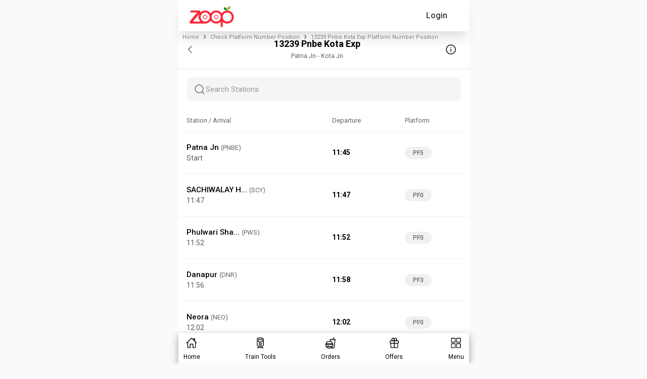

--- FILE ---
content_type: text/html; charset=utf-8
request_url: https://www.zoopindia.com/check-platform-number-position/13239-pnbe-kota-exp-platform-number-position
body_size: 45400
content:
<!DOCTYPE html><html lang="en"><head><meta charSet="utf-8"/><meta name="viewport" content="width=device-width, initial-scale=1"/><link rel="preload" href="/_next/static/media/47cbc4e2adbc5db9-s.p.woff2" as="font" crossorigin="" type="font/woff2"/><link rel="preload" href="/_next/static/media/b957ea75a84b6ea7-s.p.woff2" as="font" crossorigin="" type="font/woff2"/><link rel="preload" href="/_next/static/media/eafabf029ad39a43-s.p.woff2" as="font" crossorigin="" type="font/woff2"/><link rel="preload" as="image" imageSrcSet="/assets/images/logo.webp?w=96&amp;q=75 1x, /assets/images/logo.webp?w=256&amp;q=75 2x" fetchPriority="high"/><link rel="stylesheet" href="/_next/static/css/ab8055b15a270084.css" crossorigin="anonymous" data-precedence="next"/><link rel="stylesheet" href="/_next/static/css/64c79ca3a1cfacd9.css" crossorigin="anonymous" data-precedence="next"/><link rel="stylesheet" href="/_next/static/css/5b169c431e64ddf3.css" crossorigin="anonymous" data-precedence="next"/><link rel="preload" as="script" fetchPriority="low" href="/_next/static/chunks/webpack-8fa35de0236bedac.js" crossorigin=""/><script src="/_next/static/chunks/fd9d1056-7445afdd8bc19486.js" async="" crossorigin=""></script><script src="/_next/static/chunks/2472-f4d144f324161ac7.js" async="" crossorigin=""></script><script src="/_next/static/chunks/main-app-3cc357b60f40db42.js" async="" crossorigin=""></script><script src="/_next/static/chunks/app/global-error-851c85ce200b80b9.js" async="" crossorigin=""></script><script src="/_next/static/chunks/413-97de251f48055848.js" async="" crossorigin=""></script><script src="/_next/static/chunks/8326-c12e5b929600c6d2.js" async="" crossorigin=""></script><script src="/_next/static/chunks/1095-36aa6b442d5fdc3c.js" async="" crossorigin=""></script><script src="/_next/static/chunks/2611-c236fcef4a12adec.js" async="" crossorigin=""></script><script src="/_next/static/chunks/5068-e635e348ace2e6e1.js" async="" crossorigin=""></script><script src="/_next/static/chunks/121-e7068e70449645cf.js" async="" crossorigin=""></script><script src="/_next/static/chunks/8384-9e5f9a8becf88fdf.js" async="" crossorigin=""></script><script src="/_next/static/chunks/1498-7af7ee52248ef68a.js" async="" crossorigin=""></script><script src="/_next/static/chunks/8516-39843682122d5979.js" async="" crossorigin=""></script><script src="/_next/static/chunks/9205-0a74e689d3e6e38e.js" async="" crossorigin=""></script><script src="/_next/static/chunks/7433-a23857bb77166fc2.js" async="" crossorigin=""></script><script src="/_next/static/chunks/4479-ffbd325df5f658a9.js" async="" crossorigin=""></script><script src="/_next/static/chunks/7031-a5639fa45e209041.js" async="" crossorigin=""></script><script src="/_next/static/chunks/app/layout-22e1ec0d09952853.js" async="" crossorigin=""></script><script src="/_next/static/chunks/app/not-found-cedaa9cda6d6cce0.js" async="" crossorigin=""></script><script src="/_next/static/chunks/aaea2bcf-a7ca6716006e5525.js" async="" crossorigin=""></script><script src="/_next/static/chunks/9895-09baa7d9e96f552b.js" async="" crossorigin=""></script><script src="/_next/static/chunks/9586-c2e641f014d8b22c.js" async="" crossorigin=""></script><script src="/_next/static/chunks/58-74fa27c904fc0034.js" async="" crossorigin=""></script><script src="/_next/static/chunks/6639-ba463cf975c21d9a.js" async="" crossorigin=""></script><script src="/_next/static/chunks/9036-8d56102a826eca69.js" async="" crossorigin=""></script><script src="/_next/static/chunks/345-224285e2c9f8849b.js" async="" crossorigin=""></script><script src="/_next/static/chunks/5100-cea17fb19c6030c8.js" async="" crossorigin=""></script><script src="/_next/static/chunks/app/check-platform-number-position/page-da2461f65d70c3d1.js" async="" crossorigin=""></script><title>13239 Pnbe Kota Exp Train Platform Number Position, Location</title><meta name="description" content="Check train 13239 Pnbe Kota Exp platform number position online before arrival so that you go to the right location at the railway station and save time."/><meta name="keywords" content="Pnbe Kota Exp 13239 Platform Enquiry, Pnbe Kota Exp 13239 Platform Number, Pnbe Kota Exp 13239 Platform Enquiry, Pnbe Kota Exp 13239 Platform update, PNR, eCatering"/><meta name="theme-color" content="#db5945"/><meta name="robots" content="index, follow"/><link rel="canonical" href="https://www.zoopindia.com/check-platform-number-position/13239-pnbe-kota-exp-platform-number-position"/><meta property="og:title" content="13239 Pnbe Kota Exp Train Platform Number Position, Location"/><meta property="og:description" content="Check train 13239 Pnbe Kota Exp platform number position online before arrival so that you go to the right location at the railway station and save time."/><meta property="og:url" content="https://www.zoopindia.com/check-platform-number-position/13239-pnbe-kota-exp-platform-number-position"/><meta property="og:site_name" content="Zoop"/><meta property="og:type" content="website"/><meta name="twitter:card" content="summary"/><meta name="twitter:title" content="13239 Pnbe Kota Exp Train Platform Number Position, Location"/><meta name="twitter:description" content="Check train 13239 Pnbe Kota Exp platform number position online before arrival so that you go to the right location at the railway station and save time."/><link rel="icon" href="/icon.ico?4cd66a4140550e1a" type="image/x-icon" sizes="32x32"/><meta name="next-size-adjust"/><link rel="stylesheet" type="text/css" href="/css/main.min.css"/><script src="/_next/static/chunks/polyfills-c67a75d1b6f99dc8.js" crossorigin="anonymous" noModule=""></script></head><body class="__className_518cef"><div class="wrapper"><!--$--><header id="header-container"><nav class="navbar"><div class="mobile-image"><a class="websiteLogo" href="/"><img alt="ZOOPINDIA" fetchPriority="high" width="88" height="43" decoding="async" data-nimg="1" class="img-fluid top" style="color:transparent" srcSet="/assets/images/logo.webp?w=96&amp;q=75 1x, /assets/images/logo.webp?w=256&amp;q=75 2x" src="/assets/images/logo.webp?w=256&amp;q=75"/></a></div><ul class="user-detail"><li class="login-button"><div class="user">Login</div></li></ul></nav><!--$--><div class="offcanvas offcanvas-start sideNav sideNavCustom" tabindex="-1" style="visibility:hidden;display:none" id="offcanvasExample"><div class="offcanvas-header p-0"><button type="button" class="btn-close text-reset" aria-label="Close"></button></div><div class="offcanvas-body p-0"><div class="menuSection"><span class="section-heading">Profile</span><ul class="list-group"><li class="list-group-item"><a href="/profile"><svg xmlns="http://www.w3.org/2000/svg" height="16" width="16" fill="#666" viewBox="0 32 512 448"><path d="M64 32C28.7 32 0 60.7 0 96V416c0 35.3 28.7 64 64 64H448c35.3 0 64-28.7 64-64V192c0-35.3-28.7-64-64-64H80c-8.8 0-16-7.2-16-16s7.2-16 16-16H448c17.7 0 32-14.3 32-32s-14.3-32-32-32H64zM416 272a32 32 0 1 1 0 64 32 32 0 1 1 0-64z"></path></svg> <span>My Profile</span></a></li><li class="list-group-item"><a href="/order-history"><svg xmlns="http://www.w3.org/2000/svg" height="16" width="18" fill="#666" viewBox="0 0.002 576 511.998"><path d="M253.3 35.1c6.1-11.8 1.5-26.3-10.2-32.4s-26.3-1.5-32.4 10.2L117.6 192H32c-17.7 0-32 14.3-32 32s14.3 32 32 32l51.9 207.5C91 492 116.6 512 146 512h284c29.4 0 55-20 62.1-48.5L544 256c17.7 0 32-14.3 32-32s-14.3-32-32-32h-85.6L365.3 12.9c-6.1-11.7-20.6-16.3-32.4-10.2s-16.3 20.6-10.2 32.4L404.3 192H171.7l81.6-156.9zM192 304v96c0 8.8-7.2 16-16 16s-16-7.2-16-16v-96c0-8.8 7.2-16 16-16s16 7.2 16 16zm96-16c8.8 0 16 7.2 16 16v96c0 8.8-7.2 16-16 16s-16-7.2-16-16v-96c0-8.8 7.2-16 16-16zm128 16v96c0 8.8-7.2 16-16 16s-16-7.2-16-16v-96c0-8.8 7.2-16 16-16s16 7.2 16 16z"></path></svg> <span>My Orders</span></a></li></ul></div><div class="menuSection"><span class="section-heading">Other Services</span><ul class="list-group"><li class="list-group-item"><a href="/group-food-order-in-train"><svg xmlns="http://www.w3.org/2000/svg" height="16" width="20" fill="#666" viewBox="0 0 640 512"><path d="M144 0a80 80 0 1 1 0 160 80 80 0 1 1 0-160zm368 0a80 80 0 1 1 0 160 80 80 0 1 1 0-160zM0 298.7C0 239.8 47.8 192 106.7 192h42.7c15.9 0 31 3.5 44.6 9.7-1.3 7.2-1.9 14.7-1.9 22.3 0 38.2 16.8 72.5 43.3 96H21.3C9.6 320 0 310.4 0 298.7zM405.3 320h-.7c26.6-23.5 43.3-57.8 43.3-96 0-7.6-.7-15-1.9-22.3 13.6-6.3 28.7-9.7 44.6-9.7h42.7c58.9 0 106.7 47.8 106.7 106.7 0 11.8-9.6 21.3-21.3 21.3H405.3zM224 224a96 96 0 1 1 192 0 96 96 0 1 1-192 0zm-96 261.3c0-73.6 59.7-133.3 133.3-133.3h117.4c73.6 0 133.3 59.7 133.3 133.3 0 14.7-11.9 26.7-26.7 26.7H154.7c-14.7 0-26.7-11.9-26.7-26.7z"></path></svg> <span>Group Order</span></a></li></ul></div><div class="menuSection"><span class="section-heading">Help &amp; Support</span><ul class="list-group"><li class="list-group-item"><a href="/contact-us"><svg xmlns="http://www.w3.org/2000/svg" height="16" width="16" fill="#666" viewBox="0 0 512 512"><path d="M256 48C141.1 48 48 141.1 48 256v40c0 13.3-10.7 24-24 24S0 309.3 0 296v-40C0 114.6 114.6 0 256 0s256 114.6 256 256v144.1c0 48.6-39.4 88-88.1 88l-110.3-.1c-8.3 14.3-23.8 24-41.6 24h-32c-26.5 0-48-21.5-48-48s21.5-48 48-48h32c17.8 0 33.3 9.7 41.6 24l110.4.1c22.1 0 40-17.9 40-40V256c0-114.9-93.1-208-208-208zM144 208h16c17.7 0 32 14.3 32 32v112c0 17.7-14.3 32-32 32h-16c-35.3 0-64-28.7-64-64v-48c0-35.3 28.7-64 64-64zm224 0c35.3 0 64 28.7 64 64v48c0 35.3-28.7 64-64 64h-16c-17.7 0-32-14.3-32-32V240c0-17.7 14.3-32 32-32h16z"></path></svg> <span>Contact Us</span></a></li><li class="list-group-item"><a href="/feedback"><svg xmlns="http://www.w3.org/2000/svg" height="16" width="20" fill="#666" viewBox="-0.011 0 639.978 512"><path d="M208 352c114.9 0 208-78.8 208-176S322.9 0 208 0 0 78.8 0 176c0 38.6 14.7 74.3 39.6 103.4-3.5 9.4-8.7 17.7-14.2 24.7-4.8 6.2-9.7 11-13.3 14.3-1.8 1.6-3.3 2.9-4.3 3.7-.5.4-.9.7-1.1.8l-.2.2C1 327.2-1.4 334.4.8 340.9S9.1 352 16 352c21.8 0 43.8-5.6 62.1-12.5 9.2-3.5 17.8-7.4 25.3-11.4C134.1 343.3 169.8 352 208 352zm240-176c0 112.3-99.1 196.9-216.5 207 24.3 74.4 104.9 129 200.5 129 38.2 0 73.9-8.7 104.7-23.9 7.5 4 16 7.9 25.2 11.4 18.3 6.9 40.3 12.5 62.1 12.5 6.9 0 13.1-4.5 15.2-11.1 2.1-6.6-.2-13.8-5.8-17.9l-.2-.2c-.2-.2-.6-.4-1.1-.8-1-.8-2.5-2-4.3-3.7-3.6-3.3-8.5-8.1-13.3-14.3-5.5-7-10.7-15.4-14.2-24.7 24.9-29 39.6-64.7 39.6-103.4 0-92.8-84.9-168.9-192.6-175.5.4 5.1.6 10.3.6 15.5z"></path></svg> <span>Feedback</span></a></li></ul></div><div class="menuSection"><span class="section-heading">About Zoop</span><ul class="list-group"><li class="list-group-item"><a href="/about-us"><svg xmlns="http://www.w3.org/2000/svg" height="16" width="16" fill="#666" viewBox="32 0 480 512"><path d="M96 0C60.7 0 32 28.7 32 64v384c0 35.3 28.7 64 64 64h288c35.3 0 64-28.7 64-64V64c0-35.3-28.7-64-64-64H96zm112 288h64c44.2 0 80 35.8 80 80 0 8.8-7.2 16-16 16H144c-8.8 0-16-7.2-16-16 0-44.2 35.8-80 80-80zm-32-96a64 64 0 1 1 128 0 64 64 0 1 1-128 0zM512 80c0-8.8-7.2-16-16-16s-16 7.2-16 16v64c0 8.8 7.2 16 16 16s16-7.2 16-16V80zm-16 112c-8.8 0-16 7.2-16 16v64c0 8.8 7.2 16 16 16s16-7.2 16-16v-64c0-8.8-7.2-16-16-16zm16 144c0-8.8-7.2-16-16-16s-16 7.2-16 16v64c0 8.8 7.2 16 16 16s16-7.2 16-16v-64z"></path></svg> <span>About Us</span></a></li><li class="list-group-item"><a href="/faqs-on-online-food-orders-in-trains"><svg xmlns="http://www.w3.org/2000/svg" height="16" width="16" fill="#666" viewBox="0 0 512 512"><path d="M256 512a256 256 0 1 0 0-512 256 256 0 1 0 0 512zm-86.2-346.7c7.9-22.3 29.1-37.3 52.8-37.3h58.3c34.9 0 63.1 28.3 63.1 63.1 0 22.6-12.1 43.5-31.7 54.8L280 264.4c-.2 13-10.9 23.6-24 23.6-13.3 0-24-10.7-24-24v-13.5c0-8.6 4.6-16.5 12.1-20.8l44.3-25.4c4.7-2.7 7.6-7.7 7.6-13.1 0-8.4-6.8-15.1-15.1-15.1h-58.3c-3.4 0-6.4 2.1-7.5 5.3l-.4 1.2c-4.4 12.5-18.2 19-30.6 14.6s-19-18.2-14.6-30.6l.4-1.2zM224 352a32 32 0 1 1 64 0 32 32 0 1 1-64 0z"></path></svg> <span>FAQ</span></a></li><li class="list-group-item"><a href="/terms-and-conditions"><svg xmlns="http://www.w3.org/2000/svg" height="16" width="14" fill="#666" viewBox="0 0 448 512"><path d="M96 0C43 0 0 43 0 96v320c0 53 43 96 96 96h320c17.7 0 32-14.3 32-32s-14.3-32-32-32v-64c17.7 0 32-14.3 32-32V32c0-17.7-14.3-32-32-32H96zm0 384h256v64H96c-17.7 0-32-14.3-32-32s14.3-32 32-32zm32-240c0-8.8 7.2-16 16-16h192c8.8 0 16 7.2 16 16s-7.2 16-16 16H144c-8.8 0-16-7.2-16-16zm16 48h192c8.8 0 16 7.2 16 16s-7.2 16-16 16H144c-8.8 0-16-7.2-16-16s7.2-16 16-16z"></path></svg> <span>Terms &amp; Conditions</span></a></li><li class="list-group-item"><a href="/privacy-policy"><svg xmlns="http://www.w3.org/2000/svg" height="16" width="12" fill="#666" viewBox="0 0 384 512"><path d="M64 0C28.7 0 0 28.7 0 64V448c0 35.3 28.7 64 64 64H320c35.3 0 64-28.7 64-64V160H256c-17.7 0-32-14.3-32-32V0H64zM256 0V128H384L256 0zM112 256H272c8.8 0 16 7.2 16 16s-7.2 16-16 16H112c-8.8 0-16-7.2-16-16s7.2-16 16-16zm0 64H272c8.8 0 16 7.2 16 16s-7.2 16-16 16H112c-8.8 0-16-7.2-16-16s7.2-16 16-16zm0 64H272c8.8 0 16 7.2 16 16s-7.2 16-16 16H112c-8.8 0-16-7.2-16-16s7.2-16 16-16z"></path></svg> <span>Privacy Policy</span></a></li><li class="list-group-item"><a href="/cancellation-policy"><svg xmlns="http://www.w3.org/2000/svg" height="16" width="12" fill="#666" viewBox="0 0 384 512"><path d="M64 0C28.7 0 0 28.7 0 64v384c0 35.3 28.7 64 64 64h256c35.3 0 64-28.7 64-64V160H256c-17.7 0-32-14.3-32-32V0H64zm192 0v128h128L256 0zM155.7 250.2l36.3 51.9 36.3-51.9c7.6-10.9 22.6-13.5 33.4-5.9s13.5 22.6 5.9 33.4L221.3 344l46.4 66.2c7.6 10.9 5 25.8-5.9 33.4s-25.8 5-33.4-5.9L192 385.8l-36.3 51.9c-7.6 10.9-22.6 13.5-33.4 5.9s-13.5-22.6-5.9-33.4l46.3-66.2-46.4-66.2c-7.6-10.9-5-25.8 5.9-33.4s25.8-5 33.4 5.9z"></path></svg> <span>Cancellation Policy</span></a></li></ul></div><div class="menuSection"><span class="section-heading">Contact Info</span><ul class="list-group"><li class="list-group-item"><a href="tel:+91-8010802222"><svg xmlns="http://www.w3.org/2000/svg" height="16" width="16" fill="#666" viewBox="0 -0.023 512 512.023"><path d="M280 0c128.1 0 232 103.9 232 232 0 13.3-10.7 24-24 24s-24-10.7-24-24c0-101.6-82.4-184-184-184-13.3 0-24-10.7-24-24s10.7-24 24-24zm8 192a32 32 0 1 1 0 64 32 32 0 1 1 0-64zm-32-72c0-13.3 10.7-24 24-24 75.1 0 136 60.9 136 136 0 13.3-10.7 24-24 24s-24-10.7-24-24c0-48.6-39.4-88-88-88-13.3 0-24-10.7-24-24zM117.5 1.4c19.4-5.3 39.7 4.6 47.4 23.2l40 96c6.8 16.3 2.1 35.2-11.6 46.3L144 207.3c33.3 70.4 90.3 127.4 160.7 160.7l40.3-49.3c11.2-13.7 30-18.4 46.3-11.6l96 40c18.6 7.7 28.5 28 23.2 47.4l-24 88C481.8 499.9 466 512 448 512 200.6 512 0 311.4 0 64c0-18 12.1-33.8 29.5-38.6l88-24z"></path></svg> <span>+91-8010802222</span></a></li><li class="list-group-item"><a href="mailto:care@zoopindia.com"><svg xmlns="http://www.w3.org/2000/svg" height="16" width="16" fill="#666" viewBox="0 64 512 384"><path d="M48 64C21.5 64 0 85.5 0 112c0 15.1 7.1 29.3 19.2 38.4l217.6 163.2c11.4 8.5 27 8.5 38.4 0l217.6-163.2c12.1-9.1 19.2-23.3 19.2-38.4 0-26.5-21.5-48-48-48H48zM0 176v208c0 35.3 28.7 64 64 64h384c35.3 0 64-28.7 64-64V176L294.4 339.2a63.9 63.9 0 0 1-76.8 0L0 176z"></path></svg> <span>care@zoopindia.com</span></a></li><li class="list-group-item"><a href="https://wa.me/+917042062070?text=Hi" target="_blank" title="WhatsApp"><svg xmlns="http://www.w3.org/2000/svg" height="16" width="14" fill="#666" viewBox="0 32 448 448"><path d="M380.9 97.1C339 55.1 283.2 32 223.9 32c-122.4 0-222 99.6-222 222 0 39.1 10.2 77.3 29.6 111L0 480l117.7-30.9c32.4 17.7 68.9 27 106.1 27h.1c122.3 0 224.1-99.6 224.1-222 0-59.3-25.2-115-67.1-157zm-157 341.6c-33.2 0-65.7-8.9-94-25.7l-6.7-4-69.8 18.3L72 359.2l-4.4-7c-18.5-29.4-28.2-63.3-28.2-98.2 0-101.7 82.8-184.5 184.6-184.5 49.3 0 95.6 19.2 130.4 54.1 34.8 34.9 56.2 81.2 56.1 130.5 0 101.8-84.9 184.6-186.6 184.6zm101.2-138.2c-5.5-2.8-32.8-16.2-37.9-18-5.1-1.9-8.8-2.8-12.5 2.8-3.7 5.6-14.3 18-17.6 21.8-3.2 3.7-6.5 4.2-12 1.4-32.6-16.3-54-29.1-75.5-66-5.7-9.8 5.7-9.1 16.3-30.3 1.8-3.7 .9-6.9-.5-9.7-1.4-2.8-12.5-30.1-17.1-41.2-4.5-10.8-9.1-9.3-12.5-9.5-3.2-.2-6.9-.2-10.6-.2-3.7 0-9.7 1.4-14.8 6.9-5.1 5.6-19.4 19-19.4 46.3 0 27.3 19.9 53.7 22.6 57.4 2.8 3.7 39.1 59.7 94.8 83.8 35.2 15.2 49 16.5 66.6 13.9 10.7-1.6 32.8-13.4 37.4-26.4 4.6-13 4.6-24.1 3.2-26.4-1.3-2.5-5-3.9-10.5-6.6z"></path></svg> <span>+91-7042062070</span></a></li></ul></div></div></div><!--/$--></header><!--/$--><!--$?--><template id="B:0"></template><div class="loading"><span class="page-loader"> </span></div><!--/$--><!--$--><footer><section class="container-fluid bgGray content-visibility-auto"><div class="links"><div class="links-container flex-prop"><div class="link-column"><span>About Zoop</span><ul><li><a href="/about-us" target="_blank" title="About Us">About Us</a></li><li><a href="/terms-and-conditions" target="_blank" title="Terms &amp; Conditions">Terms &amp; Conditions</a></li><li><a href="/privacy-policy" target="_blank" title="Privacy Policy">Privacy Policy</a></li><li><a href="/cancellation-policy" target="_blank" title="Cancellation Policy">Cancellation Policy</a></li><li><a href="/press-releases" target="_blank" title="News Room">News Room</a></li><li><a href="/feedback" target="_blank" title="Feedback &amp; Complaints">Feedback &amp; Complaints</a></li><li><a href="/contact-us" target="_blank" title="Contact Us">Contact Us</a></li></ul></div><div class="link-column"><span>Zoop Business</span><ul><li><a href="/e-catering" target="_blank" title="IRCTC e-Catering">IRCTC e-Catering</a></li><li><a href="/register-restaurant-for-food-in-train" target="_blank" title="Vendor Registration">Vendor Registration</a></li><li><a href="https://wa.me/+917042062070?text=Hi" target="_blank" title="Need Help?">Need Help?</a></li><li><a href="/faqs-on-online-food-orders-in-trains" target="_blank" title="FAQ">FAQs</a></li><li><a href="/offers" target="_blank" title="FAQ">Latest Offers</a></li><li><a href="/sitemap" target="_blank" title="Sitemap">Sitemap</a></li><li><a href="https://www.zoopindia.com/blog/" target="_blank" title="Our Blog">Our Blog</a></li></ul></div></div><div class="links-container"><div class="link-column"><span>IRCTC Food Service</span><ul><li><a href="/" target="_blank" title="Order Food in Train">Order Food in Train</a></li><li><a href="/group-food-order-in-train" target="_blank" title="Group Food Order in Train">Group Food Order in Train</a></li><li><a href="/jain-food-in-train" target="_blank" title="Jain Food in Train">Jain Food in Train</a></li><li><a href="/order-food-in-train-on-whatsapp" target="_blank" title="IRCTC Food Order on WhatsApp">IRCTC Food Order on WhatsApp</a></li><li><a href="/railway-food-delivery" target="_blank" title="Railway Food Delivery">Non-Veg Food in Train</a></li><li><a href="/order-food-delivery-in-train" target="_blank" title="Railway Food Delivery">Order Food Delivery In Train</a></li><li><a href="/rail-khana-order" target="_blank" title="Rail Khana Order">Rail Khana Order</a></li></ul></div><div class="link-column"><span>Indian Railway Info.</span><ul><li><a href="/check-pnr-status" target="_blank" title="PNR Status Check">PNR Status Check</a></li><li><a href="/check-train-coach-position" target="_blank" title="Train Coach Position">Train Coach Position</a></li><li><a href="/check-train-time-table" target="_blank" title="IRCTC Train Schedule">IRCTC Train Schedule</a></li><li><a href="/check-platform-number-position" target="_blank" title="Platform Locator">Platform Locator</a></li><li><a href="/check-pnr-status-on-whatsapp" target="_blank" title="Check PNR Status on Whatsapp">Check PNR Status on Whatsapp</a></li><li><a href="/track-live-train-running-status" target="_blank" title="Track Train Running Status">Track Live Train Running Status</a></li></ul></div></div></div></section><section class="container-fluid sectionSpace pb-md-3 f8f9fa content-visibility-auto"><div class="container-md"><div class="row footerBottom"><div class="col-12"><ul class="list-unstyled otherLink socialMediaLink"><li><a href="https://play.google.com/store/apps/details?id=com.zoop.zoopindiaservice&amp;hl=en" target="blank" title="Playstore" class="instagram"><img alt="Zoop android app" loading="lazy" decoding="async" data-nimg="fill" style="position:absolute;height:100%;width:100%;left:0;top:0;right:0;bottom:0;color:transparent" src="https://www.zoopindia.com/assets/images/home/googlePlay.svg"/></a></li><li><a href="https://apps.apple.com/us/app/order-food-in-trains-zoop/id6445911264" target="blank" title="Applestore" class="instagram"><img alt="Zoop iOS app" loading="lazy" decoding="async" data-nimg="fill" style="position:absolute;height:100%;width:100%;left:0;top:0;right:0;bottom:0;color:transparent" src="https://www.zoopindia.com/assets/images/home/apple.svg"/></a></li><li><a href="https://wa.me/+917042062070?text=Hi" target="blank" title="WhatsApp" class="whatsapp"><img alt="Order IRCTC food through whatsapp" loading="lazy" decoding="async" data-nimg="fill" style="position:absolute;height:100%;width:100%;left:0;top:0;right:0;bottom:0;color:transparent" src="https://www.zoopindia.com/assets/images/home/whatsapp.svg"/></a></li></ul></div><div class="col-12"><p>1st Floor, B-2/11, Mohan Cooperative Industrial Estate, New Delhi South Delhi, Delhi, 110044</p></div><div class="col-12"><p>© <!-- -->2026<!-- --> <a class="zoop-color" href="/">ZOOP</a> - All rights reserved. Zoop Web Services Pvt. Ltd.</p><!--$--><div class="padding-bottom-20"></div><!--/$--></div></div></div></section></footer><!--/$--></div><script src="/_next/static/chunks/webpack-8fa35de0236bedac.js" crossorigin="" async=""></script><div hidden id="S:0"><template id="P:1"></template></div><script>(self.__next_f=self.__next_f||[]).push([0]);self.__next_f.push([2,null])</script><script>self.__next_f.push([1,"1:HL[\"/_next/static/media/47cbc4e2adbc5db9-s.p.woff2\",\"font\",{\"crossOrigin\":\"\",\"type\":\"font/woff2\"}]\n2:HL[\"/_next/static/css/ab8055b15a270084.css\",\"style\",{\"crossOrigin\":\"\"}]\n0:\"$L3\"\n"])</script><script>self.__next_f.push([1,"4:HL[\"/_next/static/media/b957ea75a84b6ea7-s.p.woff2\",\"font\",{\"crossOrigin\":\"\",\"type\":\"font/woff2\"}]\n5:HL[\"/_next/static/media/eafabf029ad39a43-s.p.woff2\",\"font\",{\"crossOrigin\":\"\",\"type\":\"font/woff2\"}]\n6:HL[\"/_next/static/css/64c79ca3a1cfacd9.css\",\"style\",{\"crossOrigin\":\"\"}]\n"])</script><script>self.__next_f.push([1,"7:I[33728,[],\"\"]\n9:I[4690,[\"6470\",\"static/chunks/app/global-error-851c85ce200b80b9.js\"],\"\"]\n"])</script><script>self.__next_f.push([1,"a:I[79010,[\"413\",\"static/chunks/413-97de251f48055848.js\",\"8326\",\"static/chunks/8326-c12e5b929600c6d2.js\",\"1095\",\"static/chunks/1095-36aa6b442d5fdc3c.js\",\"2611\",\"static/chunks/2611-c236fcef4a12adec.js\",\"5068\",\"static/chunks/5068-e635e348ace2e6e1.js\",\"121\",\"static/chunks/121-e7068e70449645cf.js\",\"8384\",\"static/chunks/8384-9e5f9a8becf88fdf.js\",\"1498\",\"static/chunks/1498-7af7ee52248ef68a.js\",\"8516\",\"static/chunks/8516-39843682122d5979.js\",\"9205\",\"static/chunks/9205-0a74e689d3e6e38e.js\",\"7433\",\"static/chunks/7433-a23857bb77166fc2.js\",\"4479\",\"static/chunks/4479-ffbd325df5f658a9.js\",\"7031\",\"static/chunks/7031-a5639fa45e209041.js\",\"3185\",\"static/chunks/app/layout-22e1ec0d09952853.js\"],\"ReduxProvider\"]\n"])</script><script>self.__next_f.push([1,"b:I[33684,[\"413\",\"static/chunks/413-97de251f48055848.js\",\"8326\",\"static/chunks/8326-c12e5b929600c6d2.js\",\"1095\",\"static/chunks/1095-36aa6b442d5fdc3c.js\",\"2611\",\"static/chunks/2611-c236fcef4a12adec.js\",\"5068\",\"static/chunks/5068-e635e348ace2e6e1.js\",\"121\",\"static/chunks/121-e7068e70449645cf.js\",\"8384\",\"static/chunks/8384-9e5f9a8becf88fdf.js\",\"1498\",\"static/chunks/1498-7af7ee52248ef68a.js\",\"8516\",\"static/chunks/8516-39843682122d5979.js\",\"9205\",\"static/chunks/9205-0a74e689d3e6e38e.js\",\"7433\",\"static/chunks/7433-a23857bb77166fc2.js\",\"4479\",\"static/chunks/4479-ffbd325df5f658a9.js\",\"7031\",\"static/chunks/7031-a5639fa45e209041.js\",\"3185\",\"static/chunks/app/layout-22e1ec0d09952853.js\"],\"GlobalContextProvider\"]\n"])</script><script>self.__next_f.push([1,"c:I[1740,[\"413\",\"static/chunks/413-97de251f48055848.js\",\"8326\",\"static/chunks/8326-c12e5b929600c6d2.js\",\"1095\",\"static/chunks/1095-36aa6b442d5fdc3c.js\",\"2611\",\"static/chunks/2611-c236fcef4a12adec.js\",\"5068\",\"static/chunks/5068-e635e348ace2e6e1.js\",\"121\",\"static/chunks/121-e7068e70449645cf.js\",\"8384\",\"static/chunks/8384-9e5f9a8becf88fdf.js\",\"1498\",\"static/chunks/1498-7af7ee52248ef68a.js\",\"8516\",\"static/chunks/8516-39843682122d5979.js\",\"9205\",\"static/chunks/9205-0a74e689d3e6e38e.js\",\"7433\",\"static/chunks/7433-a23857bb77166fc2.js\",\"4479\",\"static/chunks/4479-ffbd325df5f658a9.js\",\"7031\",\"static/chunks/7031-a5639fa45e209041.js\",\"3185\",\"static/chunks/app/layout-22e1ec0d09952853.js\"],\"\"]\n"])</script><script>self.__next_f.push([1,"d:\"$Sreact.suspense\"\n"])</script><script>self.__next_f.push([1,"e:I[514,[\"413\",\"static/chunks/413-97de251f48055848.js\",\"8326\",\"static/chunks/8326-c12e5b929600c6d2.js\",\"1095\",\"static/chunks/1095-36aa6b442d5fdc3c.js\",\"2611\",\"static/chunks/2611-c236fcef4a12adec.js\",\"5068\",\"static/chunks/5068-e635e348ace2e6e1.js\",\"121\",\"static/chunks/121-e7068e70449645cf.js\",\"8384\",\"static/chunks/8384-9e5f9a8becf88fdf.js\",\"1498\",\"static/chunks/1498-7af7ee52248ef68a.js\",\"8516\",\"static/chunks/8516-39843682122d5979.js\",\"9205\",\"static/chunks/9205-0a74e689d3e6e38e.js\",\"7433\",\"static/chunks/7433-a23857bb77166fc2.js\",\"4479\",\"static/chunks/4479-ffbd325df5f658a9.js\",\"7031\",\"static/chunks/7031-a5639fa45e209041.js\",\"3185\",\"static/chunks/app/layout-22e1ec0d09952853.js\"],\"\"]\n"])</script><script>self.__next_f.push([1,"f:I[56954,[],\"\"]\n10:I[7264,[],\"\"]\n11:I[60990,[\"8326\",\"static/chunks/8326-c12e5b929600c6d2.js\",\"9160\",\"static/chunks/app/not-found-cedaa9cda6d6cce0.js\"],\"\"]\n"])</script><script>self.__next_f.push([1,"14:I[61171,[\"413\",\"static/chunks/413-97de251f48055848.js\",\"8326\",\"static/chunks/8326-c12e5b929600c6d2.js\",\"1095\",\"static/chunks/1095-36aa6b442d5fdc3c.js\",\"2611\",\"static/chunks/2611-c236fcef4a12adec.js\",\"5068\",\"static/chunks/5068-e635e348ace2e6e1.js\",\"121\",\"static/chunks/121-e7068e70449645cf.js\",\"8384\",\"static/chunks/8384-9e5f9a8becf88fdf.js\",\"1498\",\"static/chunks/1498-7af7ee52248ef68a.js\",\"8516\",\"static/chunks/8516-39843682122d5979.js\",\"9205\",\"static/chunks/9205-0a74e689d3e6e38e.js\",\"7433\",\"static/chunks/7433-a23857bb77166fc2.js\",\"4479\",\"static/chunks/4479-ffbd325df5f658a9.js\",\"7031\",\"static/chunks/7031-a5639fa45e209041.js\",\"3185\",\"static/chunks/app/layout-22e1ec0d09952853.js\"],\"\"]\n"])</script><script>self.__next_f.push([1,"15:I[73994,[\"8218\",\"static/chunks/aaea2bcf-a7ca6716006e5525.js\",\"413\",\"static/chunks/413-97de251f48055848.js\",\"8326\",\"static/chunks/8326-c12e5b929600c6d2.js\",\"1095\",\"static/chunks/1095-36aa6b442d5fdc3c.js\",\"2611\",\"static/chunks/2611-c236fcef4a12adec.js\",\"9895\",\"static/chunks/9895-09baa7d9e96f552b.js\",\"5068\",\"static/chunks/5068-e635e348ace2e6e1.js\",\"121\",\"static/chunks/121-e7068e70449645cf.js\",\"9586\",\"static/chunks/9586-c2e641f014d8b22c.js\",\"58\",\"static/chunks/58-74fa27c904fc0034.js\",\"6639\",\"static/chunks/6639-ba463cf975c21d9a.js\",\"9036\",\"static/chunks/9036-8d56102a826eca69.js\",\"7031\",\"static/chunks/7031-a5639fa45e209041.js\",\"345\",\"static/chunks/345-224285e2c9f8849b.js\",\"5100\",\"static/chunks/5100-cea17fb19c6030c8.js\",\"5978\",\"static/chunks/app/check-platform-number-position/page-da2461f65d70c3d1.js\"],\"\"]\n"])</script><script>self.__next_f.push([1,"3:[[[\"$\",\"link\",\"0\",{\"rel\":\"stylesheet\",\"href\":\"/_next/static/css/ab8055b15a270084.css\",\"precedence\":\"next\",\"crossOrigin\":\"anonymous\"}]],[\"$\",\"$L7\",null,{\"buildId\":\"gUutfOkyYszjfnmYRIjJd\",\"assetPrefix\":\"\",\"initialCanonicalUrl\":\"/check-platform-number-position/13239-pnbe-kota-exp-platform-number-position\",\"initialTree\":[\"\",{\"children\":[\"check-platform-number-position\",{\"children\":[[\"trainNumber\",\"13239-pnbe-kota-exp-platform-number-position\",\"d\"],{\"children\":[\"__PAGE__\",{}]}]}]},\"$undefined\",\"$undefined\",true],\"initialHead\":[false,\"$L8\"],\"globalErrorComponent\":\"$9\",\"children\":[null,[\"$\",\"html\",null,{\"lang\":\"en\",\"children\":[[\"$\",\"head\",null,{\"children\":[\"$\",\"link\",null,{\"rel\":\"stylesheet\",\"type\":\"text/css\",\"href\":\"/css/main.min.css\"}]}],[\"$\",\"body\",null,{\"className\":\"__className_518cef\",\"children\":[\"$\",\"div\",null,{\"className\":\"wrapper\",\"children\":[[\"$\",\"$La\",null,{\"children\":[\"$\",\"$Lb\",null,{\"children\":[\"$\",\"$Lc\",null,{\"children\":[[\"$\",\"$d\",null,{\"fallback\":null,\"children\":[\"$\",\"$Le\",null,{}]}],[\"$\",\"$Lf\",null,{\"parallelRouterKey\":\"children\",\"segmentPath\":[\"children\"],\"loading\":\"$undefined\",\"loadingStyles\":\"$undefined\",\"hasLoading\":false,\"error\":\"$undefined\",\"errorStyles\":\"$undefined\",\"template\":[\"$\",\"$L10\",null,{}],\"templateStyles\":\"$undefined\",\"notFound\":[\"$\",\"main\",null,{\"children\":[\"$\",\"$L11\",null,{}]}],\"notFoundStyles\":[],\"childProp\":{\"current\":[\"$\",\"$Lf\",null,{\"parallelRouterKey\":\"children\",\"segmentPath\":[\"children\",\"check-platform-number-position\",\"children\"],\"loading\":[\"$\",\"div\",null,{\"className\":\"loading\",\"children\":[\"$\",\"span\",null,{\"className\":\"page-loader\",\"children\":\" \"}]}],\"loadingStyles\":[[\"$\",\"link\",\"0\",{\"rel\":\"stylesheet\",\"href\":\"/_next/static/css/5b169c431e64ddf3.css\",\"precedence\":\"next\",\"crossOrigin\":\"anonymous\"}]],\"hasLoading\":true,\"error\":\"$undefined\",\"errorStyles\":\"$undefined\",\"template\":[\"$\",\"$L10\",null,{}],\"templateStyles\":\"$undefined\",\"notFound\":\"$undefined\",\"notFoundStyles\":\"$undefined\",\"childProp\":{\"current\":[\"$\",\"$Lf\",null,{\"parallelRouterKey\":\"children\",\"segmentPath\":[\"children\",\"check-platform-number-position\",\"children\",[\"trainNumber\",\"13239-pnbe-kota-exp-platform-number-position\",\"d\"],\"children\"],\"loading\":\"$undefined\",\"loadingStyles\":\"$undefined\",\"hasLoading\":false,\"error\":\"$undefined\",\"errorStyles\":\"$undefined\",\"template\":[\"$\",\"$L10\",null,{}],\"templateStyles\":\"$undefined\",\"notFound\":\"$undefined\",\"notFoundStyles\":\"$undefined\",\"childProp\":{\"current\":[\"$L12\",\"$L13\",null],\"segment\":\"__PAGE__\"},\"styles\":[[\"$\",\"link\",\"0\",{\"rel\":\"stylesheet\",\"href\":\"/_next/static/css/64c79ca3a1cfacd9.css\",\"precedence\":\"next\",\"crossOrigin\":\"anonymous\"}]]}],\"segment\":[\"trainNumber\",\"13239-pnbe-kota-exp-platform-number-position\",\"d\"]},\"styles\":[]}],\"segment\":\"check-platform-number-position\"},\"styles\":[]}],[\"$\",\"$d\",null,{\"fallback\":null,\"children\":[\"$\",\"$L14\",null,{}]}]]}]}]}],[\"$\",\"$L15\",null,{\"defer\":true,\"strategy\":\"lazyOnload\",\"src\":\"https://cdn.jsdelivr.net/npm/bootstrap@5.3.1/dist/js/bootstrap.min.js\",\"crossOrigin\":\"anonymous\"}],[\"$\",\"$L15\",null,{\"type\":\"module\",\"strategy\":\"lazyOnload\",\"src\":\"https://unpkg.com/ionicons@7.1.0/dist/ionicons/ionicons.esm.js\",\"crossOrigin\":\"anonymous\"}],[\"$\",\"$L15\",null,{\"defer\":true,\"noModule\":true,\"strategy\":\"lazyOnload\",\"src\":\"https://unpkg.com/ionicons@7.1.0/dist/ionicons/ionicons.js\",\"crossOrigin\":\"anonymous\"}],[\"$\",\"$L15\",null,{\"type\":\"module\",\"crossOrigin\":\"anonymous\",\"strategy\":\"lazyOnload\",\"dangerouslySetInnerHTML\":{\"__html\":\"\\n                (function(w,d,s,l,i){w[l]=w[l]||[];w[l].push({'gtm.start':\\n                new Date().getTime(),event:'gtm.js'});var f=d.getElementsByTagName(s)[0],\\n                j=d.createElement(s),dl=l!='dataLayer'?'\u0026l='+l:'';j.async=true;j.src=\\n                'https://www.googletagmanager.com/gtm.js?id='+i+dl;f.parentNode.insertBefore(j,f);\\n                })(window,document,'script','dataLayer','GTM-5Q9Q2LM');\\n              \"}}]]}]}]]}],null]}]]\n"])</script><script>self.__next_f.push([1,"8:[[\"$\",\"meta\",\"0\",{\"charSet\":\"utf-8\"}],[\"$\",\"title\",\"1\",{\"children\":\"13239 Pnbe Kota Exp Train Platform Number Position, Location\"}],[\"$\",\"meta\",\"2\",{\"name\":\"description\",\"content\":\"Check train 13239 Pnbe Kota Exp platform number position online before arrival so that you go to the right location at the railway station and save time.\"}],[\"$\",\"meta\",\"3\",{\"name\":\"keywords\",\"content\":\"Pnbe Kota Exp 13239 Platform Enquiry, Pnbe Kota Exp 13239 Platform Number, Pnbe Kota Exp 13239 Platform Enquiry, Pnbe Kota Exp 13239 Platform update, PNR, eCatering\"}],[\"$\",\"meta\",\"4\",{\"name\":\"theme-color\",\"content\":\"#db5945\"}],[\"$\",\"meta\",\"5\",{\"name\":\"viewport\",\"content\":\"width=device-width, initial-scale=1\"}],[\"$\",\"meta\",\"6\",{\"name\":\"robots\",\"content\":\"index, follow\"}],[\"$\",\"link\",\"7\",{\"rel\":\"canonical\",\"href\":\"https://www.zoopindia.com/check-platform-number-position/13239-pnbe-kota-exp-platform-number-position\"}],[\"$\",\"meta\",\"8\",{\"property\":\"og:title\",\"content\":\"13239 Pnbe Kota Exp Train Platform Number Position, Location\"}],[\"$\",\"meta\",\"9\",{\"property\":\"og:description\",\"content\":\"Check train 13239 Pnbe Kota Exp platform number position online before arrival so that you go to the right location at the railway station and save time.\"}],[\"$\",\"meta\",\"10\",{\"property\":\"og:url\",\"content\":\"https://www.zoopindia.com/check-platform-number-position/13239-pnbe-kota-exp-platform-number-position\"}],[\"$\",\"meta\",\"11\",{\"property\":\"og:site_name\",\"content\":\"Zoop\"}],[\"$\",\"meta\",\"12\",{\"property\":\"og:type\",\"content\":\"website\"}],[\"$\",\"meta\",\"13\",{\"name\":\"twitter:card\",\"content\":\"summary\"}],[\"$\",\"meta\",\"14\",{\"name\":\"twitter:title\",\"content\":\"13239 Pnbe Kota Exp Train Platform Number Position, Location\"}],[\"$\",\"meta\",\"15\",{\"name\":\"twitter:description\",\"content\":\"Check train 13239 Pnbe Kota Exp platform number position online before arrival so that you go to the right location at the railway station and save time.\"}],[\"$\",\"link\",\"16\",{\"rel\":\"icon\",\"href\":\"/icon.ico?4cd66a4140550e1a\",\"type\":\"image/x-icon\",\"sizes\":\"32x32\"}],[\"$\",\"meta\",\"17\",{\"name\":\"next-size-adjust\"}]]\n"])</script><script>self.__next_f.push([1,"12:null\n"])</script><script>self.__next_f.push([1,"16:I[84637,[\"413\",\"static/chunks/413-97de251f48055848.js\",\"8326\",\"static/chunks/8326-c12e5b929600c6d2.js\",\"1095\",\"static/chunks/1095-36aa6b442d5fdc3c.js\",\"9895\",\"static/chunks/9895-09baa7d9e96f552b.js\",\"9586\",\"static/chunks/9586-c2e641f014d8b22c.js\",\"1545\",\"static/chunks/1545-7a418c4862f4f31a.js\",\"7031\",\"static/chunks/7031-a5639fa45e209041.js\",\"1000\",\"static/chunks/1000-cf9e836c812f2b9d.js\",\"9312\",\"static/chunks/app/check-platform-number-position/%5BtrainNumber%5D/page-57ec1e2ce8a47c05.js\"],\"\"]\n17:I[57410,["])</script><script>self.__next_f.push([1,"\"413\",\"static/chunks/413-97de251f48055848.js\",\"8326\",\"static/chunks/8326-c12e5b929600c6d2.js\",\"1095\",\"static/chunks/1095-36aa6b442d5fdc3c.js\",\"9895\",\"static/chunks/9895-09baa7d9e96f552b.js\",\"9586\",\"static/chunks/9586-c2e641f014d8b22c.js\",\"1545\",\"static/chunks/1545-7a418c4862f4f31a.js\",\"7031\",\"static/chunks/7031-a5639fa45e209041.js\",\"1000\",\"static/chunks/1000-cf9e836c812f2b9d.js\",\"9312\",\"static/chunks/app/check-platform-number-position/%5BtrainNumber%5D/page-57ec1e2ce8a47c05.js\"],\"\"]\n18:I[75157,[\"413\",\"stati"])</script><script>self.__next_f.push([1,"c/chunks/413-97de251f48055848.js\",\"8326\",\"static/chunks/8326-c12e5b929600c6d2.js\",\"1095\",\"static/chunks/1095-36aa6b442d5fdc3c.js\",\"9895\",\"static/chunks/9895-09baa7d9e96f552b.js\",\"9586\",\"static/chunks/9586-c2e641f014d8b22c.js\",\"1545\",\"static/chunks/1545-7a418c4862f4f31a.js\",\"7031\",\"static/chunks/7031-a5639fa45e209041.js\",\"1000\",\"static/chunks/1000-cf9e836c812f2b9d.js\",\"9312\",\"static/chunks/app/check-platform-number-position/%5BtrainNumber%5D/page-57ec1e2ce8a47c05.js\"],\"\"]\n19:I[68326,[\"413\",\"static/chunks/413"])</script><script>self.__next_f.push([1,"-97de251f48055848.js\",\"8326\",\"static/chunks/8326-c12e5b929600c6d2.js\",\"1095\",\"static/chunks/1095-36aa6b442d5fdc3c.js\",\"9895\",\"static/chunks/9895-09baa7d9e96f552b.js\",\"9586\",\"static/chunks/9586-c2e641f014d8b22c.js\",\"1545\",\"static/chunks/1545-7a418c4862f4f31a.js\",\"7031\",\"static/chunks/7031-a5639fa45e209041.js\",\"1000\",\"static/chunks/1000-cf9e836c812f2b9d.js\",\"9312\",\"static/chunks/app/check-platform-number-position/%5BtrainNumber%5D/page-57ec1e2ce8a47c05.js\"],\"\"]\n1a:I[90413,[\"413\",\"static/chunks/413-97de251f480"])</script><script>self.__next_f.push([1,"55848.js\",\"8326\",\"static/chunks/8326-c12e5b929600c6d2.js\",\"1095\",\"static/chunks/1095-36aa6b442d5fdc3c.js\",\"9895\",\"static/chunks/9895-09baa7d9e96f552b.js\",\"9586\",\"static/chunks/9586-c2e641f014d8b22c.js\",\"1545\",\"static/chunks/1545-7a418c4862f4f31a.js\",\"7031\",\"static/chunks/7031-a5639fa45e209041.js\",\"1000\",\"static/chunks/1000-cf9e836c812f2b9d.js\",\"9312\",\"static/chunks/app/check-platform-number-position/%5BtrainNumber%5D/page-57ec1e2ce8a47c05.js\"],\"Image\"]\n1b:I[54973,[\"413\",\"static/chunks/413-97de251f48055848.j"])</script><script>self.__next_f.push([1,"s\",\"8326\",\"static/chunks/8326-c12e5b929600c6d2.js\",\"1095\",\"static/chunks/1095-36aa6b442d5fdc3c.js\",\"9895\",\"static/chunks/9895-09baa7d9e96f552b.js\",\"9586\",\"static/chunks/9586-c2e641f014d8b22c.js\",\"1545\",\"static/chunks/1545-7a418c4862f4f31a.js\",\"7031\",\"static/chunks/7031-a5639fa45e209041.js\",\"1000\",\"static/chunks/1000-cf9e836c812f2b9d.js\",\"9312\",\"static/chunks/app/check-platform-number-position/%5BtrainNumber%5D/page-57ec1e2ce8a47c05.js\"],\"\"]\n"])</script><script>self.__next_f.push([1,"13:[\"$\",\"main\",null,{\"children\":[\"$\",\"div\",null,{\"className\":\"content\",\"children\":[[\"$\",\"$d\",null,{\"fallback\":null,\"children\":[\"$\",\"$L16\",null,{\"link\":\"Platform Locator\"}]}],[\"$\",\"section\",null,{\"className\":\"container-fluid p-0-m-0\",\"children\":[\"$\",\"div\",null,{\"className\":\"\",\"children\":[[\"$\",\"$L17\",null,{\"trainName\":\"Pnbe Kota Exp\",\"trainNo\":\"13239\",\"stations\":[{\"destination\":{\"code\":\"PNBE\",\"nearestAirport\":\"PAT\",\"averageRating\":\"3.6\",\"freeWifi\":true,\"longitude\":85.13725043426801,\"latitude\":25.6030165958484,\"localName\":\"Patna Jn\",\"platformCount\":99,\"createdAt\":\"2018-08-21T09:15:05Z\",\"offlineId\":1461},\"orgDepart\":\"11:45:00\",\"dayOfDeparture\":0,\"dayOfArrival\":1,\"distance\":0,\"routeNo\":0,\"ifHalts\":true,\"halt\":\" \",\"platform\":5,\"locoIndex\":0,\"delay\":0,\"platformAsString\":\"5\",\"platformArray\":[\"5\"],\"platformAsArray\":[\"5\"],\"speed\":0,\"arriveDelay\":0,\"departDelay\":0,\"isSearched\":false},{\"destination\":{\"code\":\"SCY\",\"nearestAirport\":\"PAT\",\"freeWifi\":false,\"longitude\":85.117045,\"latitude\":25.595831,\"localName\":\"SACHIWALAY HALT\",\"platformCount\":50,\"createdAt\":\"2018-08-21T09:15:05Z\",\"offlineId\":8684},\"orgDepart\":\"11:47:00\",\"dstArrive\":\"11:47:00\",\"dayOfDeparture\":0,\"dayOfArrival\":1,\"distance\":2,\"routeNo\":0,\"ifHalts\":false,\"halt\":\" \",\"platform\":0,\"locoIndex\":0,\"delay\":0,\"platformArray\":[\"0\"],\"platformAsArray\":[\"0\"],\"speed\":53,\"isSearched\":false},{\"destination\":{\"code\":\"PWS\",\"nearestAirport\":\"PAT\",\"averageRating\":\"4.0\",\"freeWifi\":false,\"longitude\":85.080596,\"latitude\":25.586625,\"localName\":\"Phulwari Sharif\",\"platformCount\":50,\"createdAt\":\"2018-08-21T09:15:05Z\",\"offlineId\":830},\"orgDepart\":\"11:52:00\",\"dstArrive\":\"11:52:00\",\"dayOfDeparture\":0,\"dayOfArrival\":1,\"distance\":6,\"routeNo\":0,\"ifHalts\":false,\"halt\":\" \",\"platform\":0,\"locoIndex\":0,\"delay\":0,\"platformArray\":[\"0\"],\"platformAsArray\":[\"0\"],\"speed\":53,\"isSearched\":false},{\"destination\":{\"code\":\"DNR\",\"nearestAirport\":\"PAT\",\"averageRating\":\"2.8\",\"freeWifi\":true,\"longitude\":85.04367,\"latitude\":25.58204,\"localName\":\"Danapur\",\"platformCount\":98,\"createdAt\":\"2018-08-21T09:15:05Z\",\"offlineId\":1547},\"orgDepart\":\"11:58:00\",\"dstArrive\":\"11:56:00\",\"dayOfDeparture\":0,\"dayOfArrival\":1,\"distance\":10,\"routeNo\":0,\"ifHalts\":true,\"halt\":\"2m\",\"platform\":3,\"locoIndex\":0,\"delay\":10,\"platformAsString\":\"3\",\"platformArray\":[\"3\"],\"platformAsArray\":[\"3\"],\"speed\":0,\"arriveDelay\":9,\"departDelay\":10,\"isSearched\":false},{\"destination\":{\"code\":\"NEO\",\"nearestAirport\":\"PAT\",\"freeWifi\":false,\"longitude\":84.986709,\"latitude\":25.575127,\"localName\":\"Neora\",\"platformCount\":27,\"createdAt\":\"2018-08-21T09:15:05Z\",\"offlineId\":2869},\"orgDepart\":\"12:02:00\",\"dstArrive\":\"12:02:00\",\"dayOfDeparture\":0,\"dayOfArrival\":1,\"distance\":16,\"routeNo\":0,\"ifHalts\":false,\"halt\":\" \",\"platform\":0,\"locoIndex\":0,\"delay\":0,\"platformArray\":[\"0\"],\"platformAsArray\":[\"0\"],\"speed\":80,\"isSearched\":false},{\"destination\":{\"code\":\"GNHI\",\"nearestAirport\":\"PAT\",\"freeWifi\":false,\"longitude\":84.958344,\"latitude\":25.571609,\"localName\":\"GANDHI HALT\",\"platformCount\":8,\"createdAt\":\"2018-08-21T09:15:05Z\",\"offlineId\":7988},\"orgDepart\":\"12:05:00\",\"dstArrive\":\"12:05:00\",\"dayOfDeparture\":0,\"dayOfArrival\":1,\"distance\":19,\"routeNo\":0,\"ifHalts\":false,\"halt\":\" \",\"platform\":0,\"locoIndex\":0,\"delay\":0,\"platformArray\":[\"0\"],\"platformAsArray\":[\"0\"],\"speed\":80,\"isSearched\":false},{\"destination\":{\"code\":\"SDE\",\"nearestAirport\":\"PAT\",\"averageRating\":\"4.0\",\"freeWifi\":false,\"longitude\":84.917289,\"latitude\":25.566478,\"localName\":\"Sadisopur\",\"platformCount\":10,\"createdAt\":\"2018-08-21T09:15:05Z\",\"offlineId\":874},\"orgDepart\":\"12:08:00\",\"dstArrive\":\"12:08:00\",\"dayOfDeparture\":0,\"dayOfArrival\":1,\"distance\":23,\"routeNo\":0,\"ifHalts\":false,\"halt\":\" \",\"platform\":0,\"locoIndex\":0,\"delay\":0,\"platformArray\":[\"0\"],\"platformAsArray\":[\"0\"],\"speed\":80,\"isSearched\":false},{\"destination\":{\"code\":\"PATL\",\"nearestAirport\":\"PAT\",\"freeWifi\":false,\"longitude\":84.895985,\"latitude\":25.563815,\"localName\":\"PATEL HALT\",\"platformCount\":22,\"createdAt\":\"2018-08-21T09:15:05Z\",\"offlineId\":8603},\"orgDepart\":\"12:09:00\",\"dstArrive\":\"12:09:00\",\"dayOfDeparture\":0,\"dayOfArrival\":1,\"distance\":25,\"routeNo\":0,\"ifHalts\":false,\"halt\":\" \",\"platform\":0,\"locoIndex\":0,\"delay\":0,\"platformArray\":[\"0\"],\"platformAsArray\":[\"0\"],\"speed\":80,\"isSearched\":false},{\"destination\":{\"code\":\"BTA\",\"nearestAirport\":\"PAT\",\"averageRating\":\"2.6\",\"freeWifi\":false,\"longitude\":84.872454,\"latitude\":25.560972,\"localName\":\"Bihta\",\"platformCount\":99,\"createdAt\":\"2018-08-21T09:15:05Z\",\"offlineId\":86},\"orgDepart\":\"12:13:00\",\"dstArrive\":\"12:11:00\",\"dayOfDeparture\":0,\"dayOfArrival\":1,\"distance\":28,\"routeNo\":0,\"ifHalts\":true,\"halt\":\"2m\",\"platform\":2,\"locoIndex\":0,\"delay\":16,\"platformAsString\":\"2\",\"platformArray\":[\"2\"],\"platformAsArray\":[\"2\"],\"speed\":0,\"arriveDelay\":14,\"departDelay\":16,\"isSearched\":false},{\"destination\":{\"code\":\"PAIL\",\"nearestAirport\":\"PAT\",\"freeWifi\":false,\"longitude\":84.813491,\"latitude\":25.557352,\"localName\":\"Pali A\",\"platformCount\":68,\"createdAt\":\"2018-08-21T09:15:05Z\",\"offlineId\":9978},\"orgDepart\":\"12:17:00\",\"dstArrive\":\"12:17:00\",\"dayOfDeparture\":0,\"dayOfArrival\":1,\"distance\":33,\"routeNo\":0,\"ifHalts\":false,\"halt\":\" \",\"platform\":0,\"locoIndex\":0,\"delay\":0,\"platformArray\":[\"0\"],\"platformAsArray\":[\"0\"],\"speed\":88,\"isSearched\":false},{\"destination\":{\"code\":\"KWR\",\"nearestAirport\":\"PAT\",\"averageRating\":\"2.0\",\"freeWifi\":false,\"longitude\":84.792819,\"latitude\":25.569339,\"localName\":\"Koelwar\",\"platformCount\":98,\"createdAt\":\"2018-08-21T09:15:05Z\",\"offlineId\":645},\"orgDepart\":\"12:19:00\",\"dstArrive\":\"12:19:00\",\"dayOfDeparture\":0,\"dayOfArrival\":1,\"distance\":36,\"routeNo\":0,\"ifHalts\":false,\"halt\":\" \",\"platform\":0,\"locoIndex\":0,\"delay\":0,\"platformArray\":[\"0\"],\"platformAsArray\":[\"0\"],\"speed\":88,\"isSearched\":false},{\"destination\":{\"code\":\"KUA\",\"nearestAirport\":\"PAT\",\"averageRating\":\"3.0\",\"freeWifi\":false,\"longitude\":84.758006,\"latitude\":25.568139,\"localName\":\"Kulharia\",\"platformCount\":88,\"createdAt\":\"2018-08-21T09:15:05Z\",\"offlineId\":2714},\"orgDepart\":\"12:21:00\",\"dstArrive\":\"12:21:00\",\"dayOfDeparture\":0,\"dayOfArrival\":1,\"distance\":40,\"routeNo\":0,\"ifHalts\":false,\"halt\":\" \",\"platform\":0,\"locoIndex\":0,\"delay\":0,\"platformArray\":[\"0\"],\"platformAsArray\":[\"0\"],\"speed\":88,\"isSearched\":false},{\"destination\":{\"code\":\"JMIR\",\"nearestAirport\":\"PAT\",\"freeWifi\":false,\"longitude\":84.705564,\"latitude\":25.557527,\"localName\":\"JAMIRA HALT\",\"platformCount\":99,\"createdAt\":\"2018-08-21T09:15:05Z\",\"offlineId\":8126},\"orgDepart\":\"12:25:00\",\"dstArrive\":\"12:25:00\",\"dayOfDeparture\":0,\"dayOfArrival\":1,\"distance\":45,\"routeNo\":0,\"ifHalts\":false,\"halt\":\" \",\"platform\":0,\"locoIndex\":0,\"delay\":0,\"platformArray\":[\"0\"],\"platformAsArray\":[\"0\"],\"speed\":88,\"isSearched\":false},{\"destination\":{\"code\":\"ARA\",\"nearestAirport\":\"PAT\",\"averageRating\":\"3.4\",\"freeWifi\":true,\"longitude\":84.6621,\"latitude\":25.5482,\"localName\":\"Ara Jn\",\"platformCount\":99,\"createdAt\":\"2018-08-21T09:15:05Z\",\"offlineId\":52},\"orgDepart\":\"12:30:00\",\"dstArrive\":\"12:28:00\",\"dayOfDeparture\":0,\"dayOfArrival\":1,\"distance\":50,\"routeNo\":0,\"ifHalts\":true,\"halt\":\"2m\",\"platform\":2,\"locoIndex\":0,\"delay\":15,\"platformAsString\":\"2\",\"platformArray\":[\"2\"],\"platformAsArray\":[\"2\"],\"speed\":0,\"arriveDelay\":13,\"departDelay\":15,\"isSearched\":false},{\"destination\":{\"code\":\"JGWL\",\"nearestAirport\":\"PAT\",\"freeWifi\":false,\"longitude\":84.6306,\"latitude\":25.548,\"localName\":\"JAGJIVAN HALT\",\"platformCount\":60,\"createdAt\":\"2018-08-21T09:15:05Z\",\"offlineId\":8116},\"orgDepart\":\"12:32:00\",\"dstArrive\":\"12:32:00\",\"dayOfDeparture\":0,\"dayOfArrival\":1,\"distance\":53,\"routeNo\":0,\"ifHalts\":false,\"halt\":\" \",\"platform\":0,\"locoIndex\":0,\"delay\":0,\"platformArray\":[\"0\"],\"platformAsArray\":[\"0\"],\"speed\":81,\"isSearched\":false},{\"destination\":{\"code\":\"MTBH\",\"nearestAirport\":\"PAT\",\"freeWifi\":false,\"longitude\":84.58063,\"latitude\":25.548826,\"localName\":\"Mahatbania Halt\",\"platformCount\":3,\"createdAt\":\"2019-01-16T06:07:44Z\",\"offlineId\":10358},\"orgDepart\":\"12:34:00\",\"dstArrive\":\"12:34:00\",\"dayOfDeparture\":0,\"dayOfArrival\":1,\"distance\":56,\"routeNo\":0,\"ifHalts\":false,\"halt\":\" \",\"platform\":0,\"locoIndex\":0,\"delay\":0,\"platformArray\":[\"0\"],\"platformAsArray\":[\"0\"],\"speed\":81,\"isSearched\":false},{\"destination\":{\"code\":\"KRS\",\"nearestAirport\":\"PAT\",\"freeWifi\":false,\"longitude\":84.5633,\"latitude\":25.5494,\"localName\":\"Karisath\",\"platformCount\":99,\"createdAt\":\"2018-08-21T09:15:05Z\",\"offlineId\":2161},\"orgDepart\":\"12:37:00\",\"dstArrive\":\"12:37:00\",\"dayOfDeparture\":0,\"dayOfArrival\":1,\"distance\":59,\"routeNo\":0,\"ifHalts\":false,\"halt\":\" \",\"platform\":0,\"locoIndex\":0,\"delay\":0,\"platformArray\":[\"0\"],\"platformAsArray\":[\"0\"],\"speed\":81,\"isSearched\":false},{\"destination\":{\"code\":\"KYA\",\"nearestAirport\":\"PAT\",\"freeWifi\":false,\"longitude\":84.527,\"latitude\":25.5501,\"localName\":\"KAURIYA\",\"platformCount\":50,\"createdAt\":\"2018-08-21T09:15:05Z\",\"offlineId\":6017},\"orgDepart\":\"12:40:00\",\"dstArrive\":\"12:40:00\",\"dayOfDeparture\":0,\"dayOfArrival\":1,\"distance\":64,\"routeNo\":0,\"ifHalts\":false,\"halt\":\" \",\"platform\":0,\"locoIndex\":0,\"delay\":0,\"platformArray\":[\"0\"],\"platformAsArray\":[\"0\"],\"speed\":81,\"isSearched\":false},{\"destination\":{\"code\":\"XSAN\",\"nearestAirport\":\"PAT\",\"freeWifi\":false,\"longitude\":84.5076,\"latitude\":25.5525,\"localName\":\"SARVODAYA HALT\",\"platformCount\":12,\"createdAt\":\"2018-08-21T09:15:05Z\",\"offlineId\":8729},\"orgDepart\":\"12:42:00\",\"dstArrive\":\"12:42:00\",\"dayOfDeparture\":0,\"dayOfArrival\":1,\"distance\":66,\"routeNo\":0,\"ifHalts\":false,\"halt\":\" \",\"platform\":0,\"locoIndex\":0,\"delay\":0,\"platformArray\":[\"0\"],\"platformAsArray\":[\"0\"],\"speed\":81,\"isSearched\":false},{\"destination\":{\"code\":\"RNTE\",\"nearestAirport\":\"PAT\",\"freeWifi\":false,\"longitude\":84.4875,\"latitude\":25.5552,\"localName\":\"RAMANAND\",\"platformCount\":7,\"createdAt\":\"2018-08-21T09:15:05Z\",\"offlineId\":8655},\"orgDepart\":\"12:43:00\",\"dstArrive\":\"12:43:00\",\"dayOfDeparture\":0,\"dayOfArrival\":1,\"distance\":67,\"routeNo\":0,\"ifHalts\":false,\"halt\":\" \",\"platform\":0,\"locoIndex\":0,\"delay\":0,\"platformArray\":[\"0\"],\"platformAsArray\":[\"0\"],\"speed\":81,\"isSearched\":false},{\"destination\":{\"code\":\"BEA\",\"nearestAirport\":\"PAT\",\"averageRating\":\"2.6\",\"freeWifi\":false,\"longitude\":84.4492,\"latitude\":25.5587,\"localName\":\"Bihiya\",\"platformCount\":48,\"createdAt\":\"2018-08-21T09:15:05Z\",\"offlineId\":1964},\"orgDepart\":\"12:46:00\",\"dstArrive\":\"12:46:00\",\"dayOfDeparture\":0,\"dayOfArrival\":1,\"distance\":71,\"routeNo\":0,\"ifHalts\":false,\"halt\":\" \",\"platform\":0,\"locoIndex\":0,\"delay\":0,\"platformArray\":[\"0\"],\"platformAsArray\":[\"0\"],\"speed\":81,\"isSearched\":false},{\"destination\":{\"code\":\"ASJP\",\"nearestAirport\":\"PAT\",\"freeWifi\":false,\"longitude\":84.4114,\"latitude\":25.5604,\"localName\":\"AMAR SAHEED JAGDEV P HALT\",\"platformCount\":15,\"createdAt\":\"2018-08-21T09:15:05Z\",\"offlineId\":7667},\"orgDepart\":\"12:49:00\",\"dstArrive\":\"12:49:00\",\"dayOfDeparture\":0,\"dayOfArrival\":1,\"distance\":75,\"routeNo\":0,\"ifHalts\":false,\"halt\":\" \",\"platform\":0,\"locoIndex\":0,\"delay\":0,\"platformArray\":[\"0\"],\"platformAsArray\":[\"0\"],\"speed\":81,\"isSearched\":false},{\"destination\":{\"code\":\"BYN\",\"nearestAirport\":\"PAT\",\"averageRating\":\"5.0\",\"freeWifi\":false,\"longitude\":84.3902,\"latitude\":25.5609,\"localName\":\"Banahi\",\"platformCount\":99,\"createdAt\":\"2018-08-21T09:15:05Z\",\"offlineId\":1959},\"orgDepart\":\"12:50:00\",\"dstArrive\":\"12:50:00\",\"dayOfDeparture\":0,\"dayOfArrival\":1,\"distance\":77,\"routeNo\":0,\"ifHalts\":false,\"halt\":\" \",\"platform\":0,\"locoIndex\":0,\"delay\":0,\"platformArray\":[\"0\"],\"platformAsArray\":[\"0\"],\"speed\":81,\"isSearched\":false},{\"destination\":{\"code\":\"SKRI\",\"nearestAirport\":\"PAT\",\"freeWifi\":false,\"longitude\":84.3507,\"latitude\":25.5629,\"localName\":\"SIKARIA\",\"platformCount\":30,\"createdAt\":\"2018-08-21T09:15:05Z\",\"offlineId\":8755},\"orgDepart\":\"12:53:00\",\"dstArrive\":\"12:53:00\",\"dayOfDeparture\":0,\"dayOfArrival\":1,\"distance\":81,\"routeNo\":0,\"ifHalts\":false,\"halt\":\" \",\"platform\":0,\"locoIndex\":0,\"delay\":0,\"platformArray\":[\"0\"],\"platformAsArray\":[\"0\"],\"speed\":81,\"isSearched\":false},{\"destination\":{\"code\":\"RPR\",\"nearestAirport\":\"PAT\",\"averageRating\":\"3.0\",\"freeWifi\":false,\"longitude\":84.3021,\"latitude\":25.5651,\"localName\":\"Raghunathpur\",\"platformCount\":45,\"createdAt\":\"2018-08-21T09:15:05Z\",\"offlineId\":1609},\"orgDepart\":\"12:57:00\",\"dstArrive\":\"12:57:00\",\"dayOfDeparture\":0,\"dayOfArrival\":1,\"distance\":85,\"routeNo\":0,\"ifHalts\":false,\"halt\":\" \",\"platform\":0,\"locoIndex\":0,\"delay\":0,\"platformArray\":[\"0\"],\"platformAsArray\":[\"0\"],\"speed\":81,\"isSearched\":false},{\"destination\":{\"code\":\"VKDH\",\"nearestAirport\":\"PAT\",\"freeWifi\":false,\"longitude\":84.2594,\"latitude\":25.5671,\"localName\":\"VEER KUNWAR HALT\",\"platformCount\":99,\"createdAt\":\"2018-08-21T09:15:05Z\",\"offlineId\":8874},\"orgDepart\":\"13:00:00\",\"dstArrive\":\"13:00:00\",\"dayOfDeparture\":0,\"dayOfArrival\":1,\"distance\":90,\"routeNo\":0,\"ifHalts\":false,\"halt\":\" \",\"platform\":0,\"locoIndex\":0,\"delay\":0,\"platformArray\":[\"0\"],\"platformAsArray\":[\"0\"],\"speed\":81,\"isSearched\":false},{\"destination\":{\"code\":\"TWG\",\"nearestAirport\":\"PAT\",\"averageRating\":\"2.0\",\"freeWifi\":false,\"longitude\":84.2187,\"latitude\":25.5687,\"localName\":\"Twining Ganj\",\"platformCount\":99,\"createdAt\":\"2018-08-21T09:15:05Z\",\"offlineId\":2260},\"orgDepart\":\"13:03:00\",\"dstArrive\":\"13:03:00\",\"dayOfDeparture\":0,\"dayOfArrival\":1,\"distance\":94,\"routeNo\":0,\"ifHalts\":false,\"halt\":\" \",\"platform\":0,\"locoIndex\":0,\"delay\":0,\"platformArray\":[\"0\"],\"platformAsArray\":[\"0\"],\"speed\":81,\"isSearched\":false},{\"destination\":{\"code\":\"VVG\",\"nearestAirport\":\"PAT\",\"freeWifi\":false,\"longitude\":84.1772733,\"latitude\":25.5707052,\"localName\":\"V.v. Giri Halt\",\"platformCount\":7,\"createdAt\":\"2018-09-06T09:54:56Z\",\"offlineId\":10236},\"orgDepart\":\"13:06:00\",\"dstArrive\":\"13:06:00\",\"dayOfDeparture\":0,\"dayOfArrival\":1,\"distance\":98,\"routeNo\":0,\"ifHalts\":false,\"halt\":\" \",\"platform\":0,\"locoIndex\":0,\"delay\":0,\"platformArray\":[\"0\"],\"platformAsArray\":[\"0\"],\"speed\":81,\"isSearched\":false},{\"destination\":{\"code\":\"DURE\",\"nearestAirport\":\"PAT\",\"averageRating\":\"3.5\",\"freeWifi\":false,\"longitude\":84.1429,\"latitude\":25.5717,\"localName\":\"Dumraon\",\"platformCount\":99,\"createdAt\":\"2018-08-21T09:15:05Z\",\"offlineId\":531},\"orgDepart\":\"13:09:00\",\"dstArrive\":\"13:09:00\",\"dayOfDeparture\":0,\"dayOfArrival\":1,\"distance\":101,\"routeNo\":0,\"ifHalts\":false,\"halt\":\" \",\"platform\":0,\"locoIndex\":0,\"delay\":0,\"platformArray\":[\"0\"],\"platformAsArray\":[\"0\"],\"speed\":81,\"isSearched\":false},{\"destination\":{\"code\":\"KPHH\",\"nearestAirport\":\"PAT\",\"freeWifi\":false,\"longitude\":84.0982615,\"latitude\":25.5697788,\"localName\":\"Kushalpur Harnaha Halt\",\"platformCount\":9,\"createdAt\":\"2018-09-06T09:55:46Z\",\"offlineId\":10237},\"orgDepart\":\"13:12:00\",\"dstArrive\":\"13:12:00\",\"dayOfDeparture\":0,\"dayOfArrival\":1,\"distance\":106,\"routeNo\":0,\"ifHalts\":false,\"halt\":\" \",\"platform\":0,\"locoIndex\":0,\"delay\":0,\"platformArray\":[\"0\"],\"platformAsArray\":[\"0\"],\"speed\":81,\"isSearched\":false},{\"destination\":{\"code\":\"BUE\",\"nearestAirport\":\"PAT\",\"freeWifi\":false,\"longitude\":84.0725,\"latitude\":25.5691,\"localName\":\"BARUNA\",\"platformCount\":3,\"createdAt\":\"2018-08-21T09:15:05Z\",\"offlineId\":4873},\"orgDepart\":\"13:14:00\",\"dstArrive\":\"13:14:00\",\"dayOfDeparture\":0,\"dayOfArrival\":1,\"distance\":108,\"routeNo\":0,\"ifHalts\":false,\"halt\":\" \",\"platform\":0,\"locoIndex\":0,\"delay\":0,\"platformArray\":[\"0\"],\"platformAsArray\":[\"0\"],\"speed\":81,\"isSearched\":false},{\"destination\":{\"code\":\"NDON\",\"nearestAirport\":\"PAT\",\"freeWifi\":false,\"longitude\":84.0083871,\"latitude\":25.5666574,\"localName\":\"Nadaon Halt\",\"platformCount\":3,\"createdAt\":\"2018-09-06T10:39:14Z\",\"offlineId\":10260},\"orgDepart\":\"13:18:00\",\"dstArrive\":\"13:18:00\",\"dayOfDeparture\":0,\"dayOfArrival\":1,\"distance\":114,\"routeNo\":0,\"ifHalts\":false,\"halt\":\" \",\"platform\":0,\"locoIndex\":0,\"delay\":0,\"platformArray\":[\"0\"],\"platformAsArray\":[\"0\"],\"speed\":81,\"isSearched\":false},{\"destination\":{\"code\":\"BXR\",\"nearestAirport\":\"PAT\",\"averageRating\":\"3.1\",\"freeWifi\":true,\"longitude\":83.9815,\"latitude\":25.5611,\"localName\":\"Buxar\",\"platformCount\":99,\"createdAt\":\"2018-08-21T09:15:05Z\",\"offlineId\":142},\"orgDepart\":\"13:23:00\",\"dstArrive\":\"13:21:00\",\"dayOfDeparture\":0,\"dayOfArrival\":1,\"distance\":118,\"routeNo\":0,\"ifHalts\":true,\"halt\":\"2m\",\"platform\":2,\"locoIndex\":0,\"delay\":18,\"platformAsString\":\"2\",\"platformArray\":[\"2\"],\"platformAsArray\":[\"2\"],\"speed\":0,\"arriveDelay\":16,\"departDelay\":18,\"isSearched\":false},{\"destination\":{\"code\":\"PWXP\",\"nearestAirport\":\"VNS\",\"freeWifi\":false,\"longitude\":83.9125,\"latitude\":25.5104,\"localName\":\"PAWANI KUMARPUR HALT\",\"platformCount\":88,\"createdAt\":\"2018-08-21T09:15:05Z\",\"offlineId\":8614},\"orgDepart\":\"13:27:00\",\"dstArrive\":\"13:27:00\",\"dayOfDeparture\":0,\"dayOfArrival\":1,\"distance\":123,\"routeNo\":0,\"ifHalts\":false,\"halt\":\" \",\"platform\":0,\"locoIndex\":0,\"delay\":0,\"platformArray\":[\"0\"],\"platformAsArray\":[\"0\"],\"speed\":89,\"isSearched\":false},{\"destination\":{\"code\":\"CSA\",\"nearestAirport\":\"VNS\",\"averageRating\":\"5.0\",\"freeWifi\":false,\"longitude\":83.8969,\"latitude\":25.4989,\"localName\":\"Chausa\",\"platformCount\":10,\"createdAt\":\"2018-08-21T09:15:05Z\",\"offlineId\":1056},\"orgDepart\":\"13:30:00\",\"dstArrive\":\"13:30:00\",\"dayOfDeparture\":0,\"dayOfArrival\":1,\"distance\":128,\"routeNo\":0,\"ifHalts\":false,\"halt\":\" \",\"platform\":0,\"locoIndex\":0,\"delay\":0,\"platformArray\":[\"0\"],\"platformAsArray\":[\"0\"],\"speed\":89,\"isSearched\":false},{\"destination\":{\"code\":\"BQW\",\"nearestAirport\":\"VNS\",\"freeWifi\":false,\"longitude\":83.8399,\"latitude\":25.491,\"localName\":\"BARAKALAN\",\"platformCount\":13,\"createdAt\":\"2018-08-21T09:15:05Z\",\"offlineId\":7750},\"orgDepart\":\"13:34:00\",\"dstArrive\":\"13:34:00\",\"dayOfDeparture\":0,\"dayOfArrival\":1,\"distance\":134,\"routeNo\":0,\"ifHalts\":false,\"halt\":\" \",\"platform\":0,\"locoIndex\":0,\"delay\":0,\"platformArray\":[\"0\"],\"platformAsArray\":[\"0\"],\"speed\":89,\"isSearched\":false},{\"destination\":{\"code\":\"GMR\",\"nearestAirport\":\"VNS\",\"averageRating\":\"4.6\",\"freeWifi\":false,\"longitude\":83.8068,\"latitude\":25.4893,\"localName\":\"Gahmar\",\"platformCount\":90,\"createdAt\":\"2018-08-21T09:15:05Z\",\"offlineId\":963},\"orgDepart\":\"13:37:00\",\"dstArrive\":\"13:37:00\",\"dayOfDeparture\":0,\"dayOfArrival\":1,\"distance\":138,\"routeNo\":0,\"ifHalts\":false,\"halt\":\" \",\"platform\":0,\"locoIndex\":0,\"delay\":0,\"platformArray\":[\"0\"],\"platformAsArray\":[\"0\"],\"speed\":89,\"isSearched\":false},{\"destination\":{\"code\":\"KKRH\",\"nearestAirport\":\"VNS\",\"freeWifi\":false,\"longitude\":83.7718,\"latitude\":25.4717,\"localName\":\"KARAHIA\",\"platformCount\":3,\"createdAt\":\"2018-08-21T09:15:05Z\",\"offlineId\":8216},\"orgDepart\":\"13:39:00\",\"dstArrive\":\"13:39:00\",\"dayOfDeparture\":0,\"dayOfArrival\":1,\"distance\":142,\"routeNo\":0,\"ifHalts\":false,\"halt\":\" \",\"platform\":0,\"locoIndex\":0,\"delay\":0,\"platformArray\":[\"0\"],\"platformAsArray\":[\"0\"],\"speed\":89,\"isSearched\":false},{\"destination\":{\"code\":\"BWH\",\"nearestAirport\":\"VNS\",\"averageRating\":\"2.7\",\"freeWifi\":false,\"longitude\":83.7384,\"latitude\":25.4501,\"localName\":\"Bhadaura\",\"platformCount\":99,\"createdAt\":\"2018-08-21T09:15:05Z\",\"offlineId\":98},\"orgDepart\":\"13:44:00\",\"dstArrive\":\"13:42:00\",\"dayOfDeparture\":0,\"dayOfArrival\":1,\"distance\":146,\"routeNo\":0,\"ifHalts\":true,\"halt\":\"2m\",\"platform\":2,\"locoIndex\":0,\"delay\":0,\"platformAsString\":\"2\",\"platformArray\":[\"2\"],\"platformAsArray\":[\"2\"],\"speed\":0,\"isSearched\":false},{\"destination\":{\"code\":\"USK\",\"nearestAirport\":\"VNS\",\"freeWifi\":false,\"longitude\":83.7072,\"latitude\":25.4346,\"localName\":\"USIA KHAS\",\"platformCount\":65,\"createdAt\":\"2018-08-21T09:15:05Z\",\"offlineId\":8864},\"orgDepart\":\"13:47:00\",\"dstArrive\":\"13:47:00\",\"dayOfDeparture\":0,\"dayOfArrival\":1,\"distance\":149,\"routeNo\":0,\"ifHalts\":false,\"halt\":\" \",\"platform\":0,\"locoIndex\":0,\"delay\":0,\"platformArray\":[\"0\"],\"platformAsArray\":[\"0\"],\"speed\":81,\"isSearched\":false},{\"destination\":{\"code\":\"DLN\",\"nearestAirport\":\"VNS\",\"averageRating\":\"3.5\",\"freeWifi\":false,\"longitude\":83.66276,\"latitude\":25.41717,\"localName\":\"Dildarnagar Jn\",\"platformCount\":99,\"createdAt\":\"2018-08-21T09:15:05Z\",\"offlineId\":1970},\"orgDepart\":\"13:50:00\",\"dstArrive\":\"13:50:00\",\"dayOfDeparture\":0,\"dayOfArrival\":1,\"distance\":154,\"routeNo\":0,\"ifHalts\":false,\"halt\":\" \",\"platform\":0,\"locoIndex\":0,\"delay\":0,\"platformArray\":[\"0\"],\"platformAsArray\":[\"0\"],\"speed\":81,\"isSearched\":false},{\"destination\":{\"code\":\"DRV\",\"nearestAirport\":\"VNS\",\"freeWifi\":false,\"longitude\":83.604627,\"latitude\":25.394537,\"localName\":\"DARAULI\",\"platformCount\":3,\"createdAt\":\"2018-08-21T09:15:05Z\",\"offlineId\":7912},\"orgDepart\":\"13:55:00\",\"dstArrive\":\"13:55:00\",\"dayOfDeparture\":0,\"dayOfArrival\":1,\"distance\":161,\"routeNo\":0,\"ifHalts\":false,\"halt\":\" \",\"platform\":0,\"locoIndex\":0,\"delay\":0,\"platformArray\":[\"0\"],\"platformAsArray\":[\"0\"],\"speed\":81,\"isSearched\":false},{\"destination\":{\"code\":\"ZNA\",\"nearestAirport\":\"VNS\",\"averageRating\":\"2.8\",\"freeWifi\":false,\"longitude\":83.543874,\"latitude\":25.374116,\"localName\":\"Zamania\",\"platformCount\":98,\"createdAt\":\"2018-08-21T09:15:05Z\",\"offlineId\":1648},\"orgDepart\":\"14:02:00\",\"dstArrive\":\"14:00:00\",\"dayOfDeparture\":0,\"dayOfArrival\":1,\"distance\":168,\"routeNo\":0,\"ifHalts\":true,\"halt\":\"2m\",\"platform\":2,\"locoIndex\":0,\"delay\":17,\"platformAsString\":\"2\",\"platformArray\":[\"2\"],\"platformAsArray\":[\"2\"],\"speed\":0,\"arriveDelay\":16,\"departDelay\":17,\"isSearched\":false},{\"destination\":{\"code\":\"BHCL\",\"nearestAirport\":\"VNS\",\"freeWifi\":false,\"longitude\":83.495354,\"latitude\":25.366072,\"localName\":\"BAHORA CHANDIL\",\"platformCount\":99,\"createdAt\":\"2018-08-21T09:15:05Z\",\"offlineId\":4650},\"orgDepart\":\"14:12:00\",\"dstArrive\":\"14:12:00\",\"dayOfDeparture\":0,\"dayOfArrival\":1,\"distance\":173,\"routeNo\":0,\"ifHalts\":false,\"halt\":\" \",\"platform\":0,\"locoIndex\":0,\"delay\":0,\"platformArray\":[\"0\"],\"platformAsArray\":[\"0\"],\"speed\":30,\"isSearched\":false},{\"destination\":{\"code\":\"DHA\",\"nearestAirport\":\"VNS\",\"averageRating\":\"5.0\",\"freeWifi\":false,\"longitude\":83.422426,\"latitude\":25.353935,\"localName\":\"Dheena\",\"platformCount\":99,\"createdAt\":\"2018-08-21T09:15:05Z\",\"offlineId\":2323},\"orgDepart\":\"14:27:00\",\"dstArrive\":\"14:27:00\",\"dayOfDeparture\":0,\"dayOfArrival\":1,\"distance\":180,\"routeNo\":0,\"ifHalts\":false,\"halt\":\" \",\"platform\":0,\"locoIndex\":0,\"delay\":0,\"platformArray\":[\"0\"],\"platformAsArray\":[\"0\"],\"speed\":30,\"isSearched\":false},{\"destination\":{\"code\":\"TLAM\",\"nearestAirport\":\"VNS\",\"freeWifi\":false,\"longitude\":83.351131,\"latitude\":25.342012,\"localName\":\"Tulsi Ashram\",\"platformCount\":19,\"createdAt\":\"2018-08-21T09:15:05Z\",\"offlineId\":7350},\"orgDepart\":\"14:41:00\",\"dstArrive\":\"14:41:00\",\"dayOfDeparture\":0,\"dayOfArrival\":1,\"distance\":187,\"routeNo\":0,\"ifHalts\":false,\"halt\":\" \",\"platform\":0,\"locoIndex\":0,\"delay\":0,\"platformArray\":[\"0\"],\"platformAsArray\":[\"0\"],\"speed\":30,\"isSearched\":false},{\"destination\":{\"code\":\"SLD\",\"nearestAirport\":\"VNS\",\"averageRating\":\"2.5\",\"freeWifi\":false,\"longitude\":83.289491,\"latitude\":25.331686,\"localName\":\"Sakaldiha\",\"platformCount\":55,\"createdAt\":\"2018-08-21T09:15:05Z\",\"offlineId\":1049},\"orgDepart\":\"14:54:00\",\"dstArrive\":\"14:54:00\",\"dayOfDeparture\":0,\"dayOfArrival\":1,\"distance\":193,\"routeNo\":0,\"ifHalts\":false,\"halt\":\" \",\"platform\":0,\"locoIndex\":0,\"delay\":0,\"platformArray\":[\"0\"],\"platformAsArray\":[\"0\"],\"speed\":30,\"isSearched\":false},{\"destination\":{\"code\":\"KCA\",\"nearestAirport\":\"VNS\",\"freeWifi\":false,\"longitude\":83.214446,\"latitude\":25.319164,\"localName\":\"Kuchman\",\"platformCount\":65,\"createdAt\":\"2018-08-21T09:15:05Z\",\"offlineId\":2527},\"orgDepart\":\"15:09:00\",\"dstArrive\":\"15:09:00\",\"dayOfDeparture\":0,\"dayOfArrival\":1,\"distance\":201,\"routeNo\":0,\"ifHalts\":false,\"halt\":\" \",\"platform\":0,\"locoIndex\":0,\"delay\":0,\"platformArray\":[\"0\"],\"platformAsArray\":[\"0\"],\"speed\":30,\"isSearched\":false},{\"destination\":{\"code\":\"EOCM\",\"nearestAirport\":\"VNS\",\"freeWifi\":false,\"longitude\":83.195151,\"latitude\":25.315306,\"localName\":\"Eocm\",\"createdAt\":\"2018-08-21T09:15:05Z\",\"offlineId\":9299},\"orgDepart\":\"15:17:00\",\"dstArrive\":\"15:17:00\",\"dayOfDeparture\":0,\"dayOfArrival\":1,\"distance\":205,\"routeNo\":0,\"ifHalts\":false,\"halt\":\" \",\"platform\":0,\"locoIndex\":0,\"delay\":0,\"platformArray\":[\"0\"],\"platformAsArray\":[\"0\"],\"speed\":30,\"isSearched\":false},{\"destination\":{\"code\":\"JTHT\",\"freeWifi\":false,\"longitude\":83.1586332,\"latitude\":25.2980648,\"localName\":\"Junction Hut Ddu\",\"createdAt\":\"2023-01-13T11:39:13Z\",\"offlineId\":10648},\"orgDepart\":\"15:21:00\",\"dstArrive\":\"15:21:00\",\"dayOfDeparture\":0,\"dayOfArrival\":1,\"distance\":207,\"routeNo\":0,\"ifHalts\":false,\"halt\":\" \",\"platform\":0,\"locoIndex\":0,\"delay\":0,\"platformArray\":[\"0\"],\"platformAsArray\":[\"0\"],\"speed\":30,\"isSearched\":false},{\"destination\":{\"code\":\"MGSO\",\"freeWifi\":false,\"longitude\":83.1560052,\"latitude\":25.2967408,\"localName\":\"Mughal Sarai Outer Cabin\",\"createdAt\":\"2023-01-13T11:49:17Z\",\"offlineId\":10650},\"orgDepart\":\"15:22:00\",\"dstArrive\":\"15:22:00\",\"dayOfDeparture\":0,\"dayOfArrival\":1,\"distance\":207,\"routeNo\":0,\"ifHalts\":false,\"halt\":\" \",\"platform\":0,\"locoIndex\":0,\"delay\":0,\"platformArray\":[\"0\"],\"platformAsArray\":[\"0\"],\"speed\":30,\"isSearched\":false},{\"destination\":{\"code\":\"MGMY\",\"nearestAirport\":\"VNS\",\"freeWifi\":false,\"longitude\":83.1560052,\"latitude\":25.2967408,\"localName\":\"Mughal Sarai Marshalling Yard\",\"createdAt\":\"2019-01-17T06:19:52Z\",\"offlineId\":10396},\"orgDepart\":\"15:25:00\",\"dstArrive\":\"15:25:00\",\"dayOfDeparture\":0,\"dayOfArrival\":1,\"distance\":209,\"routeNo\":0,\"ifHalts\":false,\"halt\":\" \",\"platform\":0,\"locoIndex\":0,\"delay\":0,\"platformArray\":[\"0\"],\"platformAsArray\":[\"0\"],\"speed\":30,\"isSearched\":false},{\"destination\":{\"code\":\"DDU\",\"nearestAirport\":\"VNS\",\"freeWifi\":false,\"longitude\":83.119986,\"latitude\":25.278472,\"localName\":\"Dd Upadhyaya Jn\",\"platformCount\":99,\"createdAt\":\"2018-08-21T09:15:05Z\",\"offlineId\":10211},\"orgDepart\":\"15:35:00\",\"dstArrive\":\"15:30:00\",\"dayOfDeparture\":0,\"dayOfArrival\":1,\"distance\":212,\"routeNo\":0,\"ifHalts\":true,\"halt\":\"5m\",\"platform\":8,\"locoIndex\":0,\"delay\":3,\"platformAsString\":\"8\",\"platformArray\":[\"8\"],\"platformAsArray\":[\"8\"],\"speed\":0,\"arriveDelay\":0,\"departDelay\":3,\"isSearched\":false},{\"destination\":{\"code\":\"NEWC\",\"nearestAirport\":\"VNS\",\"freeWifi\":false,\"longitude\":83.1088,\"latitude\":25.273123,\"localName\":\"New West Cabin\",\"createdAt\":\"2018-08-21T09:15:05Z\",\"offlineId\":9662},\"orgDepart\":\"15:38:00\",\"dstArrive\":\"15:38:00\",\"dayOfDeparture\":0,\"dayOfArrival\":1,\"distance\":213,\"routeNo\":0,\"ifHalts\":false,\"halt\":\" \",\"platform\":0,\"locoIndex\":0,\"delay\":0,\"platformArray\":[\"0\"],\"platformAsArray\":[\"0\"],\"speed\":22,\"isSearched\":false},{\"destination\":{\"code\":\"BHBV\",\"nearestAirport\":\"VNS\",\"freeWifi\":false,\"longitude\":83.094074,\"latitude\":25.269718,\"localName\":\"Block Hut B\",\"platformCount\":12,\"createdAt\":\"2018-08-21T09:15:05Z\",\"offlineId\":9079},\"orgDepart\":\"15:44:00\",\"dstArrive\":\"15:44:00\",\"dayOfDeparture\":0,\"dayOfArrival\":1,\"distance\":214,\"routeNo\":0,\"ifHalts\":false,\"halt\":\" \",\"platform\":0,\"locoIndex\":0,\"delay\":0,\"platformArray\":[\"0\"],\"platformAsArray\":[\"0\"],\"speed\":22,\"isSearched\":false},{\"destination\":{\"code\":\"VYN\",\"nearestAirport\":\"VNS\",\"averageRating\":\"2.0\",\"freeWifi\":false,\"longitude\":83.07152,\"latitude\":25.297058,\"localName\":\"Vyasnagar\",\"platformCount\":21,\"createdAt\":\"2018-08-21T09:15:05Z\",\"offlineId\":4352},\"orgDepart\":\"15:55:00\",\"dstArrive\":\"15:55:00\",\"dayOfDeparture\":0,\"dayOfArrival\":1,\"distance\":218,\"routeNo\":0,\"ifHalts\":false,\"halt\":\" \",\"platform\":0,\"locoIndex\":0,\"delay\":0,\"platformArray\":[\"0\"],\"platformAsArray\":[\"0\"],\"speed\":22,\"isSearched\":false},{\"destination\":{\"code\":\"BBRM\",\"nearestAirport\":\"VNS\",\"freeWifi\":false,\"longitude\":83.045,\"latitude\":25.311811,\"localName\":\"Baba Bhagwan Ram Halt\",\"createdAt\":\"2018-08-21T09:15:05Z\",\"offlineId\":9049},\"orgDepart\":\"16:04:00\",\"dstArrive\":\"16:04:00\",\"dayOfDeparture\":0,\"dayOfArrival\":1,\"distance\":221,\"routeNo\":0,\"ifHalts\":false,\"halt\":\" \",\"platform\":0,\"locoIndex\":0,\"delay\":0,\"platformArray\":[\"0\"],\"platformAsArray\":[\"0\"],\"speed\":22,\"isSearched\":false},{\"destination\":{\"code\":\"KEI\",\"nearestAirport\":\"VNS\",\"averageRating\":\"3.8\",\"freeWifi\":false,\"longitude\":83.031561,\"latitude\":25.327207,\"localName\":\"Kashi\",\"platformCount\":18,\"createdAt\":\"2018-08-21T09:15:05Z\",\"offlineId\":265},\"orgDepart\":\"16:10:00\",\"dstArrive\":\"16:10:00\",\"dayOfDeparture\":0,\"dayOfArrival\":1,\"distance\":223,\"routeNo\":0,\"ifHalts\":false,\"halt\":\" \",\"platform\":0,\"locoIndex\":0,\"delay\":0,\"platformArray\":[\"0\"],\"platformAsArray\":[\"0\"],\"speed\":22,\"isSearched\":false},{\"destination\":{\"code\":\"BSB\",\"nearestAirport\":\"VNS\",\"averageRating\":\"3.5\",\"freeWifi\":true,\"longitude\":82.986088,\"latitude\":25.326901,\"localName\":\"Varanasi Jn\",\"platformCount\":99,\"createdAt\":\"2018-08-21T09:15:05Z\",\"offlineId\":3},\"orgDepart\":\"16:35:00\",\"dstArrive\":\"16:25:00\",\"dayOfDeparture\":0,\"dayOfArrival\":1,\"distance\":229,\"routeNo\":0,\"ifHalts\":true,\"halt\":\"10m\",\"platform\":6,\"locoIndex\":0,\"delay\":36,\"platformAsString\":\"6\",\"platformArray\":[\"6\"],\"platformAsArray\":[\"6\"],\"speed\":0,\"arriveDelay\":36,\"departDelay\":36,\"isSearched\":false},{\"destination\":{\"code\":\"BSBY\",\"nearestAirport\":\"VNS\",\"freeWifi\":false,\"longitude\":82.97783984463457,\"latitude\":25.325070843947895,\"localName\":\"Varanesi Yard\",\"createdAt\":\"2018-08-21T09:15:05Z\",\"offlineId\":9151},\"orgDepart\":\"16:36:00\",\"dstArrive\":\"16:36:00\",\"dayOfDeparture\":0,\"dayOfArrival\":1,\"distance\":229,\"routeNo\":0,\"ifHalts\":false,\"halt\":\" \",\"platform\":0,\"locoIndex\":0,\"delay\":0,\"platformArray\":[\"0\"],\"platformAsArray\":[\"0\"],\"speed\":61,\"isSearched\":false},{\"destination\":{\"code\":\"SOP\",\"nearestAirport\":\"VNS\",\"averageRating\":\"4.5\",\"freeWifi\":false,\"longitude\":82.94707,\"latitude\":25.35635,\"localName\":\"Shiupur\",\"platformCount\":7,\"createdAt\":\"2018-08-21T09:15:05Z\",\"offlineId\":4174},\"orgDepart\":\"16:41:00\",\"dstArrive\":\"16:41:00\",\"dayOfDeparture\":0,\"dayOfArrival\":1,\"distance\":234,\"routeNo\":0,\"ifHalts\":false,\"halt\":\" \",\"platform\":0,\"locoIndex\":0,\"delay\":0,\"platformArray\":[\"0\"],\"platformAsArray\":[\"0\"],\"speed\":61,\"isSearched\":false},{\"destination\":{\"code\":\"BRPT\",\"nearestAirport\":\"VNS\",\"freeWifi\":false,\"longitude\":82.913034,\"latitude\":25.406274,\"localName\":\"Birapatti\",\"platformCount\":9,\"createdAt\":\"2018-08-21T09:15:05Z\",\"offlineId\":2313},\"orgDepart\":\"16:47:00\",\"dstArrive\":\"16:47:00\",\"dayOfDeparture\":0,\"dayOfArrival\":1,\"distance\":241,\"routeNo\":0,\"ifHalts\":false,\"halt\":\" \",\"platform\":0,\"locoIndex\":0,\"delay\":0,\"platformArray\":[\"0\"],\"platformAsArray\":[\"0\"],\"speed\":61,\"isSearched\":false},{\"destination\":{\"code\":\"BTP\",\"nearestAirport\":\"VNS\",\"averageRating\":\"4.0\",\"freeWifi\":false,\"longitude\":82.880447,\"latitude\":25.454,\"localName\":\"Babatpur\",\"platformCount\":55,\"createdAt\":\"2018-08-21T09:15:05Z\",\"offlineId\":1955},\"orgDepart\":\"16:53:00\",\"dstArrive\":\"16:53:00\",\"dayOfDeparture\":0,\"dayOfArrival\":1,\"distance\":247,\"routeNo\":0,\"ifHalts\":false,\"halt\":\" \",\"platform\":0,\"locoIndex\":0,\"delay\":0,\"platformArray\":[\"0\"],\"platformAsArray\":[\"0\"],\"speed\":61,\"isSearched\":false},{\"destination\":{\"code\":\"PDRD\",\"nearestAirport\":\"VNS\",\"freeWifi\":false,\"longitude\":82.85315,\"latitude\":25.49412,\"localName\":\"Pindra Road\",\"platformCount\":15,\"createdAt\":\"2018-08-21T09:15:05Z\",\"offlineId\":1276},\"orgDepart\":\"16:58:00\",\"dstArrive\":\"16:58:00\",\"dayOfDeparture\":0,\"dayOfArrival\":1,\"distance\":252,\"routeNo\":0,\"ifHalts\":false,\"halt\":\" \",\"platform\":0,\"locoIndex\":0,\"delay\":0,\"platformArray\":[\"0\"],\"platformAsArray\":[\"0\"],\"speed\":61,\"isSearched\":false},{\"destination\":{\"code\":\"KSF\",\"nearestAirport\":\"VNS\",\"freeWifi\":false,\"longitude\":82.83154,\"latitude\":25.52573,\"localName\":\"Khalispur\",\"platformCount\":25,\"createdAt\":\"2018-08-21T09:15:05Z\",\"offlineId\":2517},\"orgDepart\":\"17:02:00\",\"dstArrive\":\"17:02:00\",\"dayOfDeparture\":0,\"dayOfArrival\":1,\"distance\":256,\"routeNo\":0,\"ifHalts\":false,\"halt\":\" \",\"platform\":0,\"locoIndex\":0,\"delay\":0,\"platformArray\":[\"0\"],\"platformAsArray\":[\"0\"],\"speed\":61,\"isSearched\":false},{\"destination\":{\"code\":\"TLMD\",\"nearestAirport\":\"VNS\",\"freeWifi\":false,\"longitude\":82.80306,\"latitude\":25.56754,\"localName\":\"Trilochan Mahdo\",\"platformCount\":2,\"createdAt\":\"2018-08-21T09:15:05Z\",\"offlineId\":1928},\"orgDepart\":\"17:08:00\",\"dstArrive\":\"17:08:00\",\"dayOfDeparture\":0,\"dayOfArrival\":1,\"distance\":262,\"routeNo\":0,\"ifHalts\":false,\"halt\":\" \",\"platform\":0,\"locoIndex\":0,\"delay\":0,\"platformArray\":[\"0\"],\"platformAsArray\":[\"0\"],\"speed\":61,\"isSearched\":false},{\"destination\":{\"code\":\"JLL\",\"nearestAirport\":\"VNS\",\"averageRating\":\"5.0\",\"freeWifi\":false,\"longitude\":82.77248,\"latitude\":25.61235,\"localName\":\"Jalalganj\",\"platformCount\":78,\"createdAt\":\"2018-08-21T09:15:05Z\",\"offlineId\":2494},\"orgDepart\":\"17:13:00\",\"dstArrive\":\"17:13:00\",\"dayOfDeparture\":0,\"dayOfArrival\":1,\"distance\":268,\"routeNo\":0,\"ifHalts\":false,\"halt\":\" \",\"platform\":0,\"locoIndex\":0,\"delay\":0,\"platformArray\":[\"0\"],\"platformAsArray\":[\"0\"],\"speed\":61,\"isSearched\":false},{\"destination\":{\"code\":\"SIQ\",\"nearestAirport\":\"VNS\",\"freeWifi\":false,\"longitude\":82.74023,\"latitude\":25.65967,\"localName\":\"Sarkoni\",\"platformCount\":2,\"createdAt\":\"2018-08-21T09:15:05Z\",\"offlineId\":2889},\"orgDepart\":\"17:19:00\",\"dstArrive\":\"17:19:00\",\"dayOfDeparture\":0,\"dayOfArrival\":1,\"distance\":274,\"routeNo\":0,\"ifHalts\":false,\"halt\":\" \",\"platform\":0,\"locoIndex\":0,\"delay\":0,\"platformArray\":[\"0\"],\"platformAsArray\":[\"0\"],\"speed\":61,\"isSearched\":false},{\"destination\":{\"code\":\"ZBD\",\"nearestAirport\":\"VNS\",\"averageRating\":\"4.0\",\"freeWifi\":false,\"longitude\":82.71824,\"latitude\":25.70782,\"localName\":\"Zafarabad Jn\",\"platformCount\":99,\"createdAt\":\"2018-08-21T09:15:05Z\",\"offlineId\":1697},\"orgDepart\":\"17:25:00\",\"dstArrive\":\"17:25:00\",\"dayOfDeparture\":0,\"dayOfArrival\":1,\"distance\":280,\"routeNo\":0,\"ifHalts\":false,\"halt\":\" \",\"platform\":0,\"locoIndex\":0,\"delay\":0,\"platformArray\":[\"0\"],\"platformAsArray\":[\"0\"],\"speed\":61,\"isSearched\":false},{\"destination\":{\"code\":\"JNUK\",\"nearestAirport\":\"VNS\",\"freeWifi\":false,\"longitude\":82.69373,\"latitude\":25.72429,\"localName\":\"Jnpur Kutcherry\",\"createdAt\":\"2018-08-21T09:15:05Z\",\"offlineId\":9431},\"orgDepart\":\"17:28:00\",\"dstArrive\":\"17:28:00\",\"dayOfDeparture\":0,\"dayOfArrival\":1,\"distance\":283,\"routeNo\":0,\"ifHalts\":false,\"halt\":\" \",\"platform\":0,\"locoIndex\":0,\"delay\":0,\"platformArray\":[\"0\"],\"platformAsArray\":[\"0\"],\"speed\":61,\"isSearched\":false},{\"destination\":{\"code\":\"JOP\",\"nearestAirport\":\"VNS\",\"averageRating\":\"4.3\",\"freeWifi\":false,\"longitude\":82.66643,\"latitude\":25.73404,\"localName\":\"Jaunpur City\",\"platformCount\":9,\"createdAt\":\"2018-08-21T09:15:05Z\",\"offlineId\":1593},\"orgDepart\":\"17:31:00\",\"dstArrive\":\"17:31:00\",\"dayOfDeparture\":0,\"dayOfArrival\":1,\"distance\":286,\"routeNo\":0,\"ifHalts\":false,\"halt\":\" \",\"platform\":0,\"locoIndex\":0,\"delay\":0,\"platformArray\":[\"0\"],\"platformAsArray\":[\"0\"],\"speed\":61,\"isSearched\":false},{\"destination\":{\"code\":\"BKSA\",\"nearestAirport\":\"VNS\",\"freeWifi\":false,\"longitude\":82.56917,\"latitude\":25.78613,\"localName\":\"BAKHSHA\",\"platformCount\":3,\"createdAt\":\"2018-08-21T09:15:05Z\",\"offlineId\":4711},\"orgDepart\":\"17:42:00\",\"dstArrive\":\"17:42:00\",\"dayOfDeparture\":0,\"dayOfArrival\":1,\"distance\":297,\"routeNo\":0,\"ifHalts\":false,\"halt\":\" \",\"platform\":0,\"locoIndex\":0,\"delay\":0,\"platformArray\":[\"0\"],\"platformAsArray\":[\"0\"],\"speed\":61,\"isSearched\":false},{\"destination\":{\"code\":\"SVZ\",\"nearestAirport\":\"VNS\",\"freeWifi\":false,\"longitude\":82.51139,\"latitude\":25.83195,\"localName\":\"Sarai Harkhu\",\"platformCount\":2,\"createdAt\":\"2018-08-21T09:15:05Z\",\"offlineId\":4136},\"orgDepart\":\"17:50:00\",\"dstArrive\":\"17:50:00\",\"dayOfDeparture\":0,\"dayOfArrival\":1,\"distance\":305,\"routeNo\":0,\"ifHalts\":false,\"halt\":\" \",\"platform\":0,\"locoIndex\":0,\"delay\":0,\"platformArray\":[\"0\"],\"platformAsArray\":[\"0\"],\"speed\":61,\"isSearched\":false},{\"destination\":{\"code\":\"SKN\",\"nearestAirport\":\"VNS\",\"freeWifi\":false,\"longitude\":82.44823,\"latitude\":25.88475,\"localName\":\"Srikrishn Nagar\",\"platformCount\":10,\"createdAt\":\"2018-08-21T09:15:05Z\",\"offlineId\":2912},\"orgDepart\":\"17:58:00\",\"dstArrive\":\"17:58:00\",\"dayOfDeparture\":0,\"dayOfArrival\":1,\"distance\":314,\"routeNo\":0,\"ifHalts\":false,\"halt\":\" \",\"platform\":0,\"locoIndex\":0,\"delay\":0,\"platformArray\":[\"0\"],\"platformAsArray\":[\"0\"],\"speed\":61,\"isSearched\":false},{\"destination\":{\"code\":\"HRPG\",\"nearestAirport\":\"VNS\",\"freeWifi\":false,\"longitude\":82.40531,\"latitude\":25.94709,\"localName\":\"Harpalganj\",\"platformCount\":50,\"createdAt\":\"2018-08-21T09:15:05Z\",\"offlineId\":2492},\"orgDepart\":\"18:06:00\",\"dstArrive\":\"18:06:00\",\"dayOfDeparture\":0,\"dayOfArrival\":1,\"distance\":322,\"routeNo\":0,\"ifHalts\":false,\"halt\":\" \",\"platform\":0,\"locoIndex\":0,\"delay\":0,\"platformArray\":[\"0\"],\"platformAsArray\":[\"0\"],\"speed\":61,\"isSearched\":false},{\"destination\":{\"code\":\"NIMG\",\"nearestAirport\":\"VNS\",\"freeWifi\":false,\"longitude\":82.3616037,\"latitude\":25.9951491,\"localName\":\"Nima Gopalpur H\",\"createdAt\":\"2018-11-23T09:21:46Z\",\"offlineId\":10306},\"orgDepart\":\"18:13:00\",\"dstArrive\":\"18:13:00\",\"dayOfDeparture\":0,\"dayOfArrival\":1,\"distance\":329,\"routeNo\":0,\"ifHalts\":false,\"halt\":\" \",\"platform\":0,\"locoIndex\":0,\"delay\":0,\"platformArray\":[\"0\"],\"platformAsArray\":[\"0\"],\"speed\":61,\"isSearched\":false},{\"destination\":{\"code\":\"KEPR\",\"nearestAirport\":\"VNS\",\"freeWifi\":false,\"longitude\":82.34031,\"latitude\":26.02193,\"localName\":\"Koiripur\",\"platformCount\":4,\"createdAt\":\"2018-08-21T09:15:05Z\",\"offlineId\":2526},\"orgDepart\":\"18:17:00\",\"dstArrive\":\"18:17:00\",\"dayOfDeparture\":0,\"dayOfArrival\":1,\"distance\":333,\"routeNo\":0,\"ifHalts\":false,\"halt\":\" \",\"platform\":0,\"locoIndex\":0,\"delay\":0,\"platformArray\":[\"0\"],\"platformAsArray\":[\"0\"],\"speed\":61,\"isSearched\":false},{\"destination\":{\"code\":\"CHDA\",\"nearestAirport\":\"VNS\",\"freeWifi\":false,\"longitude\":82.3086,\"latitude\":26.06212,\"localName\":\"Chanda Halt\",\"createdAt\":\"2018-08-21T09:15:05Z\",\"offlineId\":9192},\"orgDepart\":\"18:22:00\",\"dstArrive\":\"18:22:00\",\"dayOfDeparture\":0,\"dayOfArrival\":1,\"distance\":338,\"routeNo\":0,\"ifHalts\":false,\"halt\":\" \",\"platform\":0,\"locoIndex\":0,\"delay\":0,\"platformArray\":[\"0\"],\"platformAsArray\":[\"0\"],\"speed\":61,\"isSearched\":false},{\"destination\":{\"code\":\"MWP\",\"nearestAirport\":\"IXD\",\"freeWifi\":false,\"longitude\":82.288506,\"latitude\":26.0877,\"localName\":\"Mahrani Pachhim\",\"platformCount\":9,\"createdAt\":\"2018-08-21T09:15:05Z\",\"offlineId\":6393},\"orgDepart\":\"18:25:00\",\"dstArrive\":\"18:25:00\",\"dayOfDeparture\":0,\"dayOfArrival\":1,\"distance\":341,\"routeNo\":0,\"ifHalts\":false,\"halt\":\" \",\"platform\":0,\"locoIndex\":0,\"delay\":0,\"platformArray\":[\"0\"],\"platformAsArray\":[\"0\"],\"speed\":61,\"isSearched\":false},{\"destination\":{\"code\":\"LBA\",\"nearestAirport\":\"IXD\",\"averageRating\":\"3.0\",\"freeWifi\":false,\"longitude\":82.223656,\"latitude\":26.133907,\"localName\":\"Lambhua\",\"platformCount\":10,\"createdAt\":\"2018-08-21T09:15:05Z\",\"offlineId\":748},\"orgDepart\":\"18:34:00\",\"dstArrive\":\"18:34:00\",\"dayOfDeparture\":0,\"dayOfArrival\":1,\"distance\":350,\"routeNo\":0,\"ifHalts\":false,\"halt\":\" \",\"platform\":0,\"locoIndex\":0,\"delay\":0,\"platformArray\":[\"0\"],\"platformAsArray\":[\"0\"],\"speed\":61,\"isSearched\":false},{\"destination\":{\"code\":\"BDIN\",\"nearestAirport\":\"IXD\",\"freeWifi\":false,\"longitude\":82.169023,\"latitude\":26.171214,\"localName\":\"BHADAIYAN\",\"platformCount\":4,\"createdAt\":\"2018-08-21T09:15:05Z\",\"offlineId\":7786},\"orgDepart\":\"18:40:00\",\"dstArrive\":\"18:40:00\",\"dayOfDeparture\":0,\"dayOfArrival\":1,\"distance\":357,\"routeNo\":0,\"ifHalts\":false,\"halt\":\" \",\"platform\":0,\"locoIndex\":0,\"delay\":0,\"platformArray\":[\"0\"],\"platformAsArray\":[\"0\"],\"speed\":61,\"isSearched\":false},{\"destination\":{\"code\":\"PKX\",\"nearestAirport\":\"BEK\",\"freeWifi\":false,\"longitude\":82.12307,\"latitude\":26.205365,\"localName\":\"PAKHRULI\",\"platformCount\":3,\"createdAt\":\"2018-08-21T09:15:05Z\",\"offlineId\":6640},\"orgDepart\":\"18:46:00\",\"dstArrive\":\"18:46:00\",\"dayOfDeparture\":0,\"dayOfArrival\":1,\"distance\":362,\"routeNo\":0,\"ifHalts\":false,\"halt\":\" \",\"platform\":0,\"locoIndex\":0,\"delay\":0,\"platformArray\":[\"0\"],\"platformAsArray\":[\"0\"],\"speed\":61,\"isSearched\":false},{\"destination\":{\"code\":\"SLN\",\"nearestAirport\":\"BEK\",\"averageRating\":\"3.6\",\"freeWifi\":false,\"longitude\":82.066465,\"latitude\":26.264739,\"localName\":\"Sultanpur\",\"platformCount\":99,\"createdAt\":\"2018-08-21T09:15:05Z\",\"offlineId\":1050},\"orgDepart\":\"19:00:00\",\"dstArrive\":\"18:55:00\",\"dayOfDeparture\":0,\"dayOfArrival\":1,\"distance\":372,\"routeNo\":0,\"ifHalts\":true,\"halt\":\"5m\",\"platform\":3,\"locoIndex\":0,\"delay\":80,\"platformAsString\":\"3\",\"platformArray\":[\"3\"],\"platformAsArray\":[\"3\"],\"speed\":0,\"arriveDelay\":74,\"departDelay\":80,\"isSearched\":false},{\"destination\":{\"code\":\"BDKN\",\"nearestAirport\":\"BEK\",\"freeWifi\":false,\"longitude\":81.9957,\"latitude\":26.2726,\"localName\":\"BANDHUA KALAN\",\"platformCount\":50,\"createdAt\":\"2018-08-21T09:15:05Z\",\"offlineId\":4580},\"orgDepart\":\"19:07:00\",\"dstArrive\":\"19:07:00\",\"dayOfDeparture\":0,\"dayOfArrival\":1,\"distance\":380,\"routeNo\":0,\"ifHalts\":false,\"halt\":\" \",\"platform\":0,\"locoIndex\":0,\"delay\":0,\"platformArray\":[\"0\"],\"platformAsArray\":[\"0\"],\"speed\":70,\"isSearched\":false},{\"destination\":{\"code\":\"SHNG\",\"nearestAirport\":\"BEK\",\"freeWifi\":false,\"longitude\":81.8828,\"latitude\":26.3366,\"localName\":\"Shivnagar\",\"platformCount\":6,\"createdAt\":\"2018-08-21T09:15:05Z\",\"offlineId\":28},\"orgDepart\":\"19:19:00\",\"dstArrive\":\"19:19:00\",\"dayOfDeparture\":0,\"dayOfArrival\":1,\"distance\":394,\"routeNo\":0,\"ifHalts\":false,\"halt\":\" \",\"platform\":0,\"locoIndex\":0,\"delay\":0,\"platformArray\":[\"0\"],\"platformAsArray\":[\"0\"],\"speed\":70,\"isSearched\":false},{\"destination\":{\"code\":\"MFKA\",\"nearestAirport\":\"BEK\",\"averageRating\":\"3.5\",\"freeWifi\":false,\"longitude\":81.7996,\"latitude\":26.3792,\"localName\":\"Musafir Khana\",\"platformCount\":55,\"createdAt\":\"2018-08-21T09:15:05Z\",\"offlineId\":1510},\"orgDepart\":\"19:27:00\",\"dstArrive\":\"19:27:00\",\"dayOfDeparture\":0,\"dayOfArrival\":1,\"distance\":403,\"routeNo\":0,\"ifHalts\":false,\"halt\":\" \",\"platform\":0,\"locoIndex\":0,\"delay\":0,\"platformArray\":[\"0\"],\"platformAsArray\":[\"0\"],\"speed\":70,\"isSearched\":false},{\"destination\":{\"code\":\"AHZ\",\"nearestAirport\":\"BEK\",\"freeWifi\":false,\"longitude\":81.7266,\"latitude\":26.4186,\"localName\":\"ADHINPUR\",\"platformCount\":2,\"createdAt\":\"2018-08-21T09:15:05Z\",\"offlineId\":4405},\"orgDepart\":\"19:34:00\",\"dstArrive\":\"19:34:00\",\"dayOfDeparture\":0,\"dayOfArrival\":1,\"distance\":412,\"routeNo\":0,\"ifHalts\":false,\"halt\":\" \",\"platform\":0,\"locoIndex\":0,\"delay\":0,\"platformArray\":[\"0\"],\"platformAsArray\":[\"0\"],\"speed\":70,\"isSearched\":false},{\"destination\":{\"code\":\"ASBS\",\"nearestAirport\":\"BEK\",\"freeWifi\":false,\"longitude\":81.6961,\"latitude\":26.4349,\"localName\":\"A S Bhale Sultan\",\"platformCount\":22,\"createdAt\":\"2018-08-21T09:15:05Z\",\"offlineId\":8897},\"orgDepart\":\"19:37:00\",\"dstArrive\":\"19:37:00\",\"dayOfDeparture\":0,\"dayOfArrival\":1,\"distance\":416,\"routeNo\":0,\"ifHalts\":false,\"halt\":\" \",\"platform\":0,\"locoIndex\":0,\"delay\":0,\"platformArray\":[\"0\"],\"platformAsArray\":[\"0\"],\"speed\":70,\"isSearched\":false},{\"destination\":{\"code\":\"MBLP\",\"nearestAirport\":\"BEK\",\"averageRating\":\"3.8\",\"freeWifi\":false,\"longitude\":81.6331,\"latitude\":26.4605,\"localName\":\"Maharaja Bijli Pasi Nihalgarh\",\"platformCount\":99,\"createdAt\":\"2018-08-21T09:15:05Z\",\"offlineId\":2553},\"orgDepart\":\"19:45:00\",\"dstArrive\":\"19:43:00\",\"dayOfDeparture\":0,\"dayOfArrival\":1,\"distance\":423,\"routeNo\":0,\"ifHalts\":true,\"halt\":\"2m\",\"platform\":1,\"locoIndex\":0,\"delay\":0,\"platformAsString\":\"1\",\"platformArray\":[\"1\"],\"platformAsArray\":[\"1\"],\"speed\":0,\"isSearched\":false},{\"destination\":{\"code\":\"SYW\",\"nearestAirport\":\"BEK\",\"freeWifi\":false,\"longitude\":81.5699,\"latitude\":26.4927,\"localName\":\"Sindurwa\",\"platformCount\":5,\"createdAt\":\"2018-08-21T09:15:05Z\",\"offlineId\":4193},\"orgDepart\":\"20:02:00\",\"dstArrive\":\"20:02:00\",\"dayOfDeparture\":0,\"dayOfArrival\":1,\"distance\":430,\"routeNo\":0,\"ifHalts\":false,\"halt\":\" \",\"platform\":0,\"locoIndex\":0,\"delay\":0,\"platformArray\":[\"0\"],\"platformAsArray\":[\"0\"],\"speed\":26,\"isSearched\":false},{\"destination\":{\"code\":\"MABM\",\"nearestAirport\":\"BEK\",\"freeWifi\":false,\"longitude\":81.501439,\"latitude\":26.532589,\"localName\":\"Maa Ahorwa Bhawani Dham\",\"platformCount\":66,\"createdAt\":\"2018-08-21T09:15:05Z\",\"offlineId\":2977},\"orgDepart\":\"20:19:00\",\"dstArrive\":\"20:19:00\",\"dayOfDeparture\":0,\"dayOfArrival\":1,\"distance\":437,\"routeNo\":0,\"ifHalts\":false,\"halt\":\" \",\"platform\":0,\"locoIndex\":0,\"delay\":0,\"platformArray\":[\"0\"],\"platformAsArray\":[\"0\"],\"speed\":26,\"isSearched\":false},{\"destination\":{\"code\":\"CHBS\",\"nearestAirport\":\"BEK\",\"freeWifi\":false,\"longitude\":81.4338,\"latitude\":26.5769,\"localName\":\"CHAUBISI\",\"platformCount\":77,\"createdAt\":\"2018-08-21T09:15:05Z\",\"offlineId\":7870},\"orgDepart\":\"20:40:00\",\"dstArrive\":\"20:40:00\",\"dayOfDeparture\":0,\"dayOfArrival\":1,\"distance\":446,\"routeNo\":0,\"ifHalts\":false,\"halt\":\" \",\"platform\":0,\"locoIndex\":0,\"delay\":0,\"platformArray\":[\"0\"],\"platformAsArray\":[\"0\"],\"speed\":26,\"isSearched\":false},{\"destination\":{\"code\":\"HGH\",\"nearestAirport\":\"BEK\",\"averageRating\":\"5.0\",\"freeWifi\":false,\"longitude\":81.3636,\"latitude\":26.6206,\"localName\":\"Haidergarh\",\"platformCount\":5,\"createdAt\":\"2018-08-21T09:15:05Z\",\"offlineId\":570},\"orgDepart\":\"20:59:00\",\"dstArrive\":\"20:59:00\",\"dayOfDeparture\":0,\"dayOfArrival\":1,\"distance\":455,\"routeNo\":0,\"ifHalts\":false,\"halt\":\" \",\"platform\":0,\"locoIndex\":0,\"delay\":0,\"platformArray\":[\"0\"],\"platformAsArray\":[\"0\"],\"speed\":26,\"isSearched\":false},{\"destination\":{\"code\":\"TEG\",\"nearestAirport\":\"LKO\",\"freeWifi\":false,\"longitude\":81.2981,\"latitude\":26.6565,\"localName\":\"TIRBEDIGANJ\",\"platformCount\":12,\"createdAt\":\"2018-08-21T09:15:05Z\",\"offlineId\":7305},\"orgDepart\":\"21:17:00\",\"dstArrive\":\"21:17:00\",\"dayOfDeparture\":0,\"dayOfArrival\":1,\"distance\":462,\"routeNo\":0,\"ifHalts\":false,\"halt\":\" \",\"platform\":0,\"locoIndex\":0,\"delay\":0,\"platformArray\":[\"0\"],\"platformAsArray\":[\"0\"],\"speed\":26,\"isSearched\":false},{\"destination\":{\"code\":\"CDRL\",\"nearestAirport\":\"LKO\",\"freeWifi\":false,\"longitude\":81.2309,\"latitude\":26.6995,\"localName\":\"Chhandrauli\",\"platformCount\":2,\"createdAt\":\"2018-08-21T09:15:05Z\",\"offlineId\":859},\"orgDepart\":\"21:36:00\",\"dstArrive\":\"21:36:00\",\"dayOfDeparture\":0,\"dayOfArrival\":1,\"distance\":471,\"routeNo\":0,\"ifHalts\":false,\"halt\":\" \",\"platform\":0,\"locoIndex\":0,\"delay\":0,\"platformArray\":[\"0\"],\"platformAsArray\":[\"0\"],\"speed\":26,\"isSearched\":false},{\"destination\":{\"code\":\"RMNR\",\"nearestAirport\":\"LKO\",\"freeWifi\":false,\"longitude\":81.1557,\"latitude\":26.744,\"localName\":\"RAHMATNAGAR\",\"platformCount\":2,\"createdAt\":\"2018-08-21T09:15:05Z\",\"offlineId\":6874},\"orgDepart\":\"21:56:00\",\"dstArrive\":\"21:56:00\",\"dayOfDeparture\":0,\"dayOfArrival\":1,\"distance\":480,\"routeNo\":0,\"ifHalts\":false,\"halt\":\" \",\"platform\":0,\"locoIndex\":0,\"delay\":0,\"platformArray\":[\"0\"],\"platformAsArray\":[\"0\"],\"speed\":26,\"isSearched\":false},{\"destination\":{\"code\":\"APG\",\"nearestAirport\":\"LKO\",\"freeWifi\":false,\"longitude\":81.1036,\"latitude\":26.7619,\"localName\":\"ANUPGANJ\",\"platformCount\":2,\"createdAt\":\"2018-08-21T09:15:05Z\",\"offlineId\":4468},\"orgDepart\":\"22:09:00\",\"dstArrive\":\"22:09:00\",\"dayOfDeparture\":0,\"dayOfArrival\":1,\"distance\":485,\"routeNo\":0,\"ifHalts\":false,\"halt\":\" \",\"platform\":0,\"locoIndex\":0,\"delay\":0,\"platformArray\":[\"0\"],\"platformAsArray\":[\"0\"],\"speed\":26,\"isSearched\":false},{\"destination\":{\"code\":\"BKKS\",\"nearestAirport\":\"LKO\",\"freeWifi\":false,\"longitude\":81.0246,\"latitude\":26.771,\"localName\":\"BAKAS\",\"platformCount\":27,\"createdAt\":\"2018-08-21T09:15:05Z\",\"offlineId\":7720},\"orgDepart\":\"22:28:00\",\"dstArrive\":\"22:28:00\",\"dayOfDeparture\":0,\"dayOfArrival\":1,\"distance\":493,\"routeNo\":0,\"ifHalts\":false,\"halt\":\" \",\"platform\":0,\"locoIndex\":0,\"delay\":0,\"platformArray\":[\"0\"],\"platformAsArray\":[\"0\"],\"speed\":26,\"isSearched\":false},{\"destination\":{\"code\":\"UTR\",\"nearestAirport\":\"LKO\",\"averageRating\":\"3.0\",\"freeWifi\":false,\"longitude\":80.9742,\"latitude\":26.7629,\"localName\":\"Utrahtia\",\"platformCount\":10,\"createdAt\":\"2018-08-21T09:15:05Z\",\"offlineId\":1924},\"orgDepart\":\"22:42:00\",\"dstArrive\":\"22:42:00\",\"dayOfDeparture\":0,\"dayOfArrival\":1,\"distance\":499,\"routeNo\":0,\"ifHalts\":false,\"halt\":\" \",\"platform\":0,\"locoIndex\":0,\"delay\":0,\"platformArray\":[\"0\"],\"platformAsArray\":[\"0\"],\"speed\":26,\"isSearched\":false},{\"destination\":{\"code\":\"BHAW\",\"nearestAirport\":\"LKO\",\"freeWifi\":false,\"longitude\":80.9786,\"latitude\":26.8063,\"localName\":\"Block Hut A\",\"createdAt\":\"2018-08-21T09:15:05Z\",\"offlineId\":9077},\"orgDepart\":\"22:53:00\",\"dstArrive\":\"22:53:00\",\"dayOfDeparture\":0,\"dayOfArrival\":1,\"distance\":504,\"routeNo\":0,\"ifHalts\":false,\"halt\":\" \",\"platform\":0,\"locoIndex\":0,\"delay\":0,\"platformArray\":[\"0\"],\"platformAsArray\":[\"0\"],\"speed\":26,\"isSearched\":false},{\"destination\":{\"code\":\"LBH\",\"nearestAirport\":\"LKO\",\"freeWifi\":false,\"longitude\":80.96141,\"latitude\":26.83157,\"localName\":\"Dilkusha Cabin\",\"createdAt\":\"2018-08-21T09:15:05Z\",\"offlineId\":9563},\"orgDepart\":\"23:02:00\",\"dstArrive\":\"23:02:00\",\"dayOfDeparture\":0,\"dayOfArrival\":1,\"distance\":508,\"routeNo\":0,\"ifHalts\":false,\"halt\":\" \",\"platform\":0,\"locoIndex\":0,\"delay\":0,\"platformArray\":[\"0\"],\"platformAsArray\":[\"0\"],\"speed\":26,\"isSearched\":false},{\"destination\":{\"code\":\"LKO\",\"nearestAirport\":\"LKO\",\"averageRating\":\"3.6\",\"freeWifi\":true,\"longitude\":80.92444,\"latitude\":26.83058,\"localName\":\"Lucknow Nr\",\"platformCount\":99,\"createdAt\":\"2018-08-21T09:15:05Z\",\"offlineId\":920},\"orgDepart\":\"23:20:00\",\"dstArrive\":\"23:10:00\",\"dayOfDeparture\":0,\"dayOfArrival\":1,\"distance\":512,\"routeNo\":0,\"ifHalts\":true,\"halt\":\"10m\",\"platform\":6,\"locoIndex\":0,\"delay\":20,\"platformAsString\":\"6\",\"platformArray\":[\"6\"],\"platformAsArray\":[\"6\"],\"speed\":0,\"arriveDelay\":7,\"departDelay\":20,\"isSearched\":false},{\"destination\":{\"code\":\"LNWT\",\"nearestAirport\":\"LKO\",\"freeWifi\":false,\"longitude\":80.90237,\"latitude\":26.82849,\"localName\":\"Lucknow West\",\"platformCount\":55,\"createdAt\":\"2018-08-21T09:15:05Z\",\"offlineId\":9579},\"orgDepart\":\"23:22:00\",\"dstArrive\":\"23:22:00\",\"dayOfDeparture\":0,\"dayOfArrival\":1,\"distance\":513,\"routeNo\":0,\"ifHalts\":false,\"halt\":\" \",\"platform\":0,\"locoIndex\":0,\"delay\":0,\"platformArray\":[\"0\"],\"platformAsArray\":[\"0\"],\"speed\":43,\"isSearched\":false},{\"destination\":{\"code\":\"MKG\",\"nearestAirport\":\"LKO\",\"freeWifi\":false,\"longitude\":80.89104,\"latitude\":26.81071,\"localName\":\"MANAK NAGAR\",\"platformCount\":20,\"createdAt\":\"2018-08-21T09:15:05Z\",\"offlineId\":8440},\"orgDepart\":\"23:26:00\",\"dstArrive\":\"23:26:00\",\"dayOfDeparture\":0,\"dayOfArrival\":1,\"distance\":516,\"routeNo\":0,\"ifHalts\":false,\"halt\":\" \",\"platform\":0,\"locoIndex\":0,\"delay\":0,\"platformArray\":[\"0\"],\"platformAsArray\":[\"0\"],\"speed\":43,\"isSearched\":false},{\"destination\":{\"code\":\"AMS\",\"nearestAirport\":\"LKO\",\"freeWifi\":false,\"longitude\":80.84196,\"latitude\":26.77482,\"localName\":\"Amausi\",\"platformCount\":5,\"createdAt\":\"2018-08-21T09:15:05Z\",\"offlineId\":1953},\"orgDepart\":\"23:35:00\",\"dstArrive\":\"23:35:00\",\"dayOfDeparture\":0,\"dayOfArrival\":1,\"distance\":523,\"routeNo\":0,\"ifHalts\":false,\"halt\":\" \",\"platform\":0,\"locoIndex\":0,\"delay\":0,\"platformArray\":[\"0\"],\"platformAsArray\":[\"0\"],\"speed\":43,\"isSearched\":false},{\"destination\":{\"code\":\"POF\",\"nearestAirport\":\"LKO\",\"freeWifi\":false,\"longitude\":80.79673,\"latitude\":26.7419,\"localName\":\"Piparsand\",\"platformCount\":9,\"createdAt\":\"2018-08-21T09:15:05Z\",\"offlineId\":4022},\"orgDepart\":\"23:43:00\",\"dstArrive\":\"23:43:00\",\"dayOfDeparture\":0,\"dayOfArrival\":1,\"distance\":529,\"routeNo\":0,\"ifHalts\":false,\"halt\":\" \",\"platform\":0,\"locoIndex\":0,\"delay\":0,\"platformArray\":[\"0\"],\"platformAsArray\":[\"0\"],\"speed\":43,\"isSearched\":false},{\"destination\":{\"code\":\"HRN\",\"nearestAirport\":\"LKO\",\"averageRating\":\"1.0\",\"freeWifi\":false,\"longitude\":80.74796,\"latitude\":26.70651,\"localName\":\"Harauni\",\"platformCount\":15,\"createdAt\":\"2018-08-21T09:15:05Z\",\"offlineId\":2401},\"orgDepart\":\"23:52:00\",\"dstArrive\":\"23:52:00\",\"dayOfDeparture\":0,\"dayOfArrival\":1,\"distance\":535,\"routeNo\":0,\"ifHalts\":false,\"halt\":\" \",\"platform\":0,\"locoIndex\":0,\"delay\":0,\"platformArray\":[\"0\"],\"platformAsArray\":[\"0\"],\"speed\":43,\"isSearched\":false},{\"destination\":{\"code\":\"JTU\",\"nearestAirport\":\"LKO\",\"averageRating\":\"2.0\",\"freeWifi\":false,\"longitude\":80.68862,\"latitude\":26.6631,\"localName\":\"Jaitipur\",\"platformCount\":45,\"createdAt\":\"2018-08-21T09:15:05Z\",\"offlineId\":41},\"orgDepart\":\"00:03:00\",\"dstArrive\":\"00:03:00\",\"dayOfDeparture\":0,\"dayOfArrival\":2,\"distance\":543,\"routeNo\":0,\"ifHalts\":false,\"halt\":\" \",\"platform\":0,\"locoIndex\":0,\"delay\":0,\"platformArray\":[\"0\"],\"platformAsArray\":[\"0\"],\"speed\":43,\"isSearched\":false},{\"destination\":{\"code\":\"KVX\",\"nearestAirport\":\"LKO\",\"averageRating\":\"3.0\",\"freeWifi\":false,\"longitude\":80.65428,\"latitude\":26.63962,\"localName\":\"KUSUMBHI\",\"platformCount\":10,\"createdAt\":\"2018-08-21T09:15:05Z\",\"offlineId\":5990},\"orgDepart\":\"00:09:00\",\"dstArrive\":\"00:09:00\",\"dayOfDeparture\":0,\"dayOfArrival\":2,\"distance\":547,\"routeNo\":0,\"ifHalts\":false,\"halt\":\" \",\"platform\":0,\"locoIndex\":0,\"delay\":0,\"platformArray\":[\"0\"],\"platformAsArray\":[\"0\"],\"speed\":43,\"isSearched\":false},{\"destination\":{\"code\":\"AJ\",\"nearestAirport\":\"LKO\",\"freeWifi\":false,\"longitude\":80.62092,\"latitude\":26.61727,\"localName\":\"Ajgain\",\"platformCount\":9,\"createdAt\":\"2018-08-21T09:15:05Z\",\"offlineId\":1190},\"orgDepart\":\"00:14:00\",\"dstArrive\":\"00:14:00\",\"dayOfDeparture\":0,\"dayOfArrival\":2,\"distance\":552,\"routeNo\":0,\"ifHalts\":false,\"halt\":\" \",\"platform\":0,\"locoIndex\":0,\"delay\":0,\"platformArray\":[\"0\"],\"platformAsArray\":[\"0\"],\"speed\":43,\"isSearched\":false},{\"destination\":{\"code\":\"SIC\",\"nearestAirport\":\"KNU\",\"freeWifi\":false,\"longitude\":80.55982,\"latitude\":26.58617,\"localName\":\"Sonik\",\"platformCount\":35,\"createdAt\":\"2018-08-21T09:15:05Z\",\"offlineId\":837},\"orgDepart\":\"00:24:00\",\"dstArrive\":\"00:24:00\",\"dayOfDeparture\":0,\"dayOfArrival\":2,\"distance\":559,\"routeNo\":0,\"ifHalts\":false,\"halt\":\" \",\"platform\":0,\"locoIndex\":0,\"delay\":0,\"platformArray\":[\"0\"],\"platformAsArray\":[\"0\"],\"speed\":43,\"isSearched\":false},{\"destination\":{\"code\":\"ON\",\"nearestAirport\":\"KNU\",\"averageRating\":\"3.0\",\"freeWifi\":false,\"longitude\":80.4865,\"latitude\":26.5488,\"localName\":\"Unnao Jn\",\"platformCount\":99,\"createdAt\":\"2018-08-21T09:15:05Z\",\"offlineId\":1268},\"orgDepart\":\"00:38:00\",\"dstArrive\":\"00:36:00\",\"dayOfDeparture\":0,\"dayOfArrival\":2,\"distance\":568,\"routeNo\":0,\"ifHalts\":true,\"halt\":\"2m\",\"platform\":2,\"locoIndex\":0,\"delay\":0,\"platformAsString\":\"2\",\"platformArray\":[\"2\"],\"platformAsArray\":[\"2\"],\"speed\":0,\"isSearched\":false},{\"destination\":{\"code\":\"MGW\",\"nearestAirport\":\"KNU\",\"freeWifi\":false,\"longitude\":80.43084,\"latitude\":26.52443,\"localName\":\"MAGARWARA\",\"platformCount\":60,\"createdAt\":\"2018-08-21T09:15:05Z\",\"offlineId\":6196},\"orgDepart\":\"00:49:00\",\"dstArrive\":\"00:49:00\",\"dayOfDeparture\":0,\"dayOfArrival\":2,\"distance\":574,\"routeNo\":0,\"ifHalts\":false,\"halt\":\" \",\"platform\":0,\"locoIndex\":0,\"delay\":0,\"platformArray\":[\"0\"],\"platformAsArray\":[\"0\"],\"speed\":33,\"isSearched\":false},{\"destination\":{\"code\":\"CPB\",\"nearestAirport\":\"KNU\",\"freeWifi\":false,\"longitude\":80.37857,\"latitude\":26.47585,\"localName\":\"Kanpur Bge L Bk\",\"platformCount\":84,\"createdAt\":\"2018-08-21T09:15:05Z\",\"offlineId\":3700},\"orgDepart\":\"01:03:00\",\"dstArrive\":\"01:03:00\",\"dayOfDeparture\":0,\"dayOfArrival\":2,\"distance\":582,\"routeNo\":0,\"ifHalts\":false,\"halt\":\" \",\"platform\":0,\"locoIndex\":0,\"delay\":0,\"platformArray\":[\"0\"],\"platformAsArray\":[\"0\"],\"speed\":33,\"isSearched\":false},{\"destination\":{\"code\":\"CNB\",\"nearestAirport\":\"KNU\",\"averageRating\":\"3.0\",\"freeWifi\":true,\"longitude\":80.35157787745881,\"latitude\":26.45454185869366,\"localName\":\"Kanpur Central\",\"platformCount\":99,\"createdAt\":\"2018-08-21T09:15:05Z\",\"offlineId\":938},\"orgDepart\":\"01:15:00\",\"dstArrive\":\"01:10:00\",\"dayOfDeparture\":0,\"dayOfArrival\":2,\"distance\":586,\"routeNo\":0,\"ifHalts\":true,\"halt\":\"5m\",\"platform\":7,\"locoIndex\":0,\"delay\":34,\"platformAsString\":\"7\",\"platformArray\":[\"7\"],\"platformAsArray\":[\"7\"],\"speed\":0,\"arriveDelay\":26,\"departDelay\":34,\"isSearched\":false},{\"destination\":{\"code\":\"GMC\",\"nearestAirport\":\"KNU\",\"freeWifi\":false,\"longitude\":80.3395,\"latitude\":26.4521,\"localName\":\"Kanpur Goods Marshal\",\"platformCount\":2,\"createdAt\":\"2018-08-21T09:15:05Z\",\"offlineId\":10076},\"orgDepart\":\"01:16:00\",\"dstArrive\":\"01:16:00\",\"dayOfDeparture\":0,\"dayOfArrival\":2,\"distance\":587,\"routeNo\":0,\"ifHalts\":false,\"halt\":\" \",\"platform\":0,\"locoIndex\":0,\"delay\":0,\"platformArray\":[\"0\"],\"platformAsArray\":[\"0\"],\"speed\":65,\"isSearched\":false},{\"destination\":{\"code\":\"CNJO\",\"nearestAirport\":\"KNU\",\"freeWifi\":false,\"longitude\":80.3235,\"latitude\":26.4532,\"localName\":\"Juhi Outer Cabin\",\"createdAt\":\"2018-08-21T09:15:05Z\",\"offlineId\":9209},\"orgDepart\":\"01:17:00\",\"dstArrive\":\"01:17:00\",\"dayOfDeparture\":0,\"dayOfArrival\":2,\"distance\":588,\"routeNo\":0,\"ifHalts\":false,\"halt\":\" \",\"platform\":0,\"locoIndex\":0,\"delay\":0,\"platformArray\":[\"0\"],\"platformAsArray\":[\"0\"],\"speed\":65,\"isSearched\":false},{\"destination\":{\"code\":\"GOY\",\"nearestAirport\":\"KNU\",\"averageRating\":\"0.5\",\"freeWifi\":false,\"longitude\":80.3134,\"latitude\":26.4537,\"localName\":\"Govindpuri\",\"platformCount\":99,\"createdAt\":\"2018-08-21T09:15:05Z\",\"offlineId\":1090},\"orgDepart\":\"01:19:00\",\"dstArrive\":\"01:19:00\",\"dayOfDeparture\":0,\"dayOfArrival\":2,\"distance\":589,\"routeNo\":0,\"ifHalts\":false,\"halt\":\" \",\"platform\":0,\"locoIndex\":0,\"delay\":0,\"platformArray\":[\"0\"],\"platformAsArray\":[\"0\"],\"speed\":65,\"isSearched\":false},{\"destination\":{\"code\":\"PNKD\",\"nearestAirport\":\"KNU\",\"freeWifi\":false,\"longitude\":80.236167,\"latitude\":26.4598236,\"localName\":\"Panki Dham\",\"platformCount\":99,\"createdAt\":\"2018-11-28T10:15:47Z\",\"offlineId\":10333},\"orgDepart\":\"01:25:00\",\"dstArrive\":\"01:25:00\",\"dayOfDeparture\":0,\"dayOfArrival\":2,\"distance\":597,\"routeNo\":0,\"ifHalts\":false,\"halt\":\" \",\"platform\":0,\"locoIndex\":0,\"delay\":0,\"platformArray\":[\"0\"],\"platformAsArray\":[\"0\"],\"speed\":65,\"isSearched\":false},{\"destination\":{\"code\":\"BPU\",\"nearestAirport\":\"KNU\",\"freeWifi\":false,\"longitude\":80.12515,\"latitude\":26.46855,\"localName\":\"BHAUPUR\",\"platformCount\":90,\"createdAt\":\"2018-08-21T09:15:05Z\",\"offlineId\":4795},\"orgDepart\":\"01:36:00\",\"dstArrive\":\"01:36:00\",\"dayOfDeparture\":0,\"dayOfArrival\":2,\"distance\":608,\"routeNo\":0,\"ifHalts\":false,\"halt\":\" \",\"platform\":0,\"locoIndex\":0,\"delay\":0,\"platformArray\":[\"0\"],\"platformAsArray\":[\"0\"],\"speed\":65,\"isSearched\":false},{\"destination\":{\"code\":\"MTO\",\"nearestAirport\":\"KNU\",\"freeWifi\":false,\"longitude\":80.025037,\"latitude\":26.47631,\"localName\":\"MAITHA\",\"platformCount\":22,\"createdAt\":\"2018-08-21T09:15:05Z\",\"offlineId\":6354},\"orgDepart\":\"01:45:00\",\"dstArrive\":\"01:45:00\",\"dayOfDeparture\":0,\"dayOfArrival\":2,\"distance\":618,\"routeNo\":0,\"ifHalts\":false,\"halt\":\" \",\"platform\":0,\"locoIndex\":0,\"delay\":0,\"platformArray\":[\"0\"],\"platformAsArray\":[\"0\"],\"speed\":65,\"isSearched\":false},{\"destination\":{\"code\":\"RMW\",\"nearestAirport\":\"KNU\",\"freeWifi\":false,\"longitude\":79.984879,\"latitude\":26.47932,\"localName\":\"Roshan Mau\",\"platformCount\":77,\"createdAt\":\"2018-08-21T09:15:05Z\",\"offlineId\":6882},\"orgDepart\":\"01:49:00\",\"dstArrive\":\"01:49:00\",\"dayOfDeparture\":0,\"dayOfArrival\":2,\"distance\":622,\"routeNo\":0,\"ifHalts\":false,\"halt\":\" \",\"platform\":0,\"locoIndex\":0,\"delay\":0,\"platformArray\":[\"0\"],\"platformAsArray\":[\"0\"],\"speed\":65,\"isSearched\":false},{\"destination\":{\"code\":\"PTRA\",\"freeWifi\":false,\"longitude\":79.837151,\"latitude\":27.1590481,\"localName\":\"Patra\",\"platformCount\":2,\"createdAt\":\"2022-09-08T11:27:13Z\",\"offlineId\":10603},\"orgDepart\":\"01:51:00\",\"dstArrive\":\"01:51:00\",\"dayOfDeparture\":0,\"dayOfArrival\":2,\"distance\":625,\"routeNo\":0,\"ifHalts\":false,\"halt\":\" \",\"platform\":0,\"locoIndex\":0,\"delay\":0,\"platformArray\":[\"0\"],\"platformAsArray\":[\"0\"],\"speed\":65,\"isSearched\":false},{\"destination\":{\"code\":\"RURA\",\"nearestAirport\":\"KNU\",\"averageRating\":\"2.3\",\"freeWifi\":false,\"longitude\":79.908095,\"latitude\":26.485223,\"localName\":\"Rura\",\"platformCount\":20,\"createdAt\":\"2018-08-21T09:15:05Z\",\"offlineId\":1157},\"orgDepart\":\"01:58:00\",\"dstArrive\":\"01:56:00\",\"dayOfDeparture\":0,\"dayOfArrival\":2,\"distance\":630,\"routeNo\":0,\"ifHalts\":true,\"halt\":\"2m\",\"platform\":3,\"locoIndex\":0,\"delay\":42,\"platformAsString\":\"3\",\"platformArray\":[\"3\"],\"platformAsArray\":[\"3\"],\"speed\":0,\"arriveDelay\":42,\"departDelay\":42,\"isSearched\":false},{\"destination\":{\"code\":\"AAP\",\"nearestAirport\":\"KNU\",\"freeWifi\":false,\"longitude\":79.826746,\"latitude\":26.515049,\"localName\":\"Ambiapur\",\"platformCount\":70,\"createdAt\":\"2018-08-21T09:15:05Z\",\"offlineId\":3057},\"orgDepart\":\"02:04:00\",\"dstArrive\":\"02:04:00\",\"dayOfDeparture\":0,\"dayOfArrival\":2,\"distance\":638,\"routeNo\":0,\"ifHalts\":false,\"halt\":\" \",\"platform\":0,\"locoIndex\":0,\"delay\":0,\"platformArray\":[\"0\"],\"platformAsArray\":[\"0\"],\"speed\":92,\"isSearched\":false},{\"destination\":{\"code\":\"JJK\",\"nearestAirport\":\"KNU\",\"averageRating\":\"4.3\",\"freeWifi\":false,\"longitude\":79.734623,\"latitude\":26.554792,\"localName\":\"Jhinjhak\",\"platformCount\":10,\"createdAt\":\"2018-08-21T09:15:05Z\",\"offlineId\":2324},\"orgDepart\":\"02:10:00\",\"dstArrive\":\"02:10:00\",\"dayOfDeparture\":0,\"dayOfArrival\":2,\"distance\":649,\"routeNo\":0,\"ifHalts\":false,\"halt\":\" \",\"platform\":0,\"locoIndex\":0,\"delay\":0,\"platformArray\":[\"0\"],\"platformAsArray\":[\"0\"],\"speed\":92,\"isSearched\":false},{\"destination\":{\"code\":\"PJY\",\"nearestAirport\":\"KNU\",\"freeWifi\":false,\"longitude\":79.682397,\"latitude\":26.577248,\"localName\":\"PARA JANI HALT\",\"platformCount\":12,\"createdAt\":\"2018-08-21T09:15:05Z\",\"offlineId\":8597},\"orgDepart\":\"02:14:00\",\"dstArrive\":\"02:14:00\",\"dayOfDeparture\":0,\"dayOfArrival\":2,\"distance\":654,\"routeNo\":0,\"ifHalts\":false,\"halt\":\" \",\"platform\":0,\"locoIndex\":0,\"delay\":0,\"platformArray\":[\"0\"],\"platformAsArray\":[\"0\"],\"speed\":92,\"isSearched\":false},{\"destination\":{\"code\":\"KNS\",\"nearestAirport\":\"KNU\",\"freeWifi\":false,\"longitude\":79.634507,\"latitude\":26.597748,\"localName\":\"KANCHAUSI\",\"platformCount\":55,\"createdAt\":\"2018-08-21T09:15:05Z\",\"offlineId\":5840},\"orgDepart\":\"02:18:00\",\"dstArrive\":\"02:18:00\",\"dayOfDeparture\":0,\"dayOfArrival\":2,\"distance\":660,\"routeNo\":0,\"ifHalts\":false,\"halt\":\" \",\"platform\":0,\"locoIndex\":0,\"delay\":0,\"platformArray\":[\"0\"],\"platformAsArray\":[\"0\"],\"speed\":92,\"isSearched\":false},{\"destination\":{\"code\":\"PHD\",\"nearestAirport\":\"KNU\",\"averageRating\":\"3.4\",\"freeWifi\":true,\"longitude\":79.554608,\"latitude\":26.632141,\"localName\":\"Phaphund\",\"platformCount\":90,\"createdAt\":\"2018-08-21T09:15:05Z\",\"offlineId\":608},\"orgDepart\":\"02:23:00\",\"dstArrive\":\"02:23:00\",\"dayOfDeparture\":0,\"dayOfArrival\":2,\"distance\":668,\"routeNo\":0,\"ifHalts\":false,\"halt\":\" \",\"platform\":0,\"locoIndex\":0,\"delay\":0,\"platformArray\":[\"0\"],\"platformAsArray\":[\"0\"],\"speed\":92,\"isSearched\":false},{\"destination\":{\"code\":\"PATA\",\"nearestAirport\":\"KNU\",\"freeWifi\":false,\"longitude\":79.47953,\"latitude\":26.667089,\"localName\":\"PATA\",\"platformCount\":3,\"createdAt\":\"2018-08-21T09:15:05Z\",\"offlineId\":6566},\"orgDepart\":\"02:29:00\",\"dstArrive\":\"02:29:00\",\"dayOfDeparture\":0,\"dayOfArrival\":2,\"distance\":677,\"routeNo\":0,\"ifHalts\":false,\"halt\":\" \",\"platform\":0,\"locoIndex\":0,\"delay\":0,\"platformArray\":[\"0\"],\"platformAsArray\":[\"0\"],\"speed\":92,\"isSearched\":false},{\"destination\":{\"code\":\"ULD\",\"nearestAirport\":\"KNU\",\"averageRating\":\"3.0\",\"freeWifi\":false,\"longitude\":79.404162,\"latitude\":26.702028,\"localName\":\"Achalda\",\"platformCount\":15,\"createdAt\":\"2018-08-21T09:15:05Z\",\"offlineId\":1952},\"orgDepart\":\"02:34:00\",\"dstArrive\":\"02:34:00\",\"dayOfDeparture\":0,\"dayOfArrival\":2,\"distance\":685,\"routeNo\":0,\"ifHalts\":false,\"halt\":\" \",\"platform\":0,\"locoIndex\":0,\"delay\":0,\"platformArray\":[\"0\"],\"platformAsArray\":[\"0\"],\"speed\":92,\"isSearched\":false},{\"destination\":{\"code\":\"GHSR\",\"nearestAirport\":\"KNU\",\"freeWifi\":false,\"longitude\":79.35575,\"latitude\":26.72447,\"localName\":\"GHASARA HALT\",\"platformCount\":89,\"createdAt\":\"2018-08-21T09:15:05Z\",\"offlineId\":8018},\"orgDepart\":\"02:38:00\",\"dstArrive\":\"02:38:00\",\"dayOfDeparture\":0,\"dayOfArrival\":2,\"distance\":691,\"routeNo\":0,\"ifHalts\":false,\"halt\":\" \",\"platform\":0,\"locoIndex\":0,\"delay\":0,\"platformArray\":[\"0\"],\"platformAsArray\":[\"0\"],\"speed\":92,\"isSearched\":false},{\"destination\":{\"code\":\"SHW\",\"nearestAirport\":\"KNU\",\"freeWifi\":false,\"longitude\":79.32076,\"latitude\":26.73431,\"localName\":\"SAMHON\",\"platformCount\":18,\"createdAt\":\"2018-08-21T09:15:05Z\",\"offlineId\":7030},\"orgDepart\":\"02:40:00\",\"dstArrive\":\"02:40:00\",\"dayOfDeparture\":0,\"dayOfArrival\":2,\"distance\":694,\"routeNo\":0,\"ifHalts\":false,\"halt\":\" \",\"platform\":0,\"locoIndex\":0,\"delay\":0,\"platformArray\":[\"0\"],\"platformAsArray\":[\"0\"],\"speed\":92,\"isSearched\":false},{\"destination\":{\"code\":\"BNT\",\"nearestAirport\":\"GWL\",\"averageRating\":\"3.0\",\"freeWifi\":false,\"longitude\":79.21697,\"latitude\":26.7506,\"localName\":\"Bharthana\",\"platformCount\":98,\"createdAt\":\"2018-08-21T09:15:05Z\",\"offlineId\":511},\"orgDepart\":\"02:47:00\",\"dstArrive\":\"02:47:00\",\"dayOfDeparture\":0,\"dayOfArrival\":2,\"distance\":705,\"routeNo\":0,\"ifHalts\":false,\"halt\":\" \",\"platform\":0,\"locoIndex\":0,\"delay\":0,\"platformArray\":[\"0\"],\"platformAsArray\":[\"0\"],\"speed\":92,\"isSearched\":false},{\"destination\":{\"code\":\"EKL\",\"nearestAirport\":\"GWL\",\"freeWifi\":false,\"longitude\":79.11874,\"latitude\":26.76598,\"localName\":\"EKDIL\",\"platformCount\":9,\"createdAt\":\"2018-08-21T09:15:05Z\",\"offlineId\":5236},\"orgDepart\":\"02:53:00\",\"dstArrive\":\"02:53:00\",\"dayOfDeparture\":0,\"dayOfArrival\":2,\"distance\":715,\"routeNo\":0,\"ifHalts\":false,\"halt\":\" \",\"platform\":0,\"locoIndex\":0,\"delay\":0,\"platformArray\":[\"0\"],\"platformAsArray\":[\"0\"],\"speed\":92,\"isSearched\":false},{\"destination\":{\"code\":\"ETW\",\"nearestAirport\":\"GWL\",\"averageRating\":\"4.4\",\"freeWifi\":true,\"longitude\":79.0222,\"latitude\":26.7866,\"localName\":\"Etawah Jn\",\"platformCount\":92,\"createdAt\":\"2018-08-21T09:15:05Z\",\"offlineId\":1898},\"orgDepart\":\"03:02:00\",\"dstArrive\":\"03:00:00\",\"dayOfDeparture\":0,\"dayOfArrival\":2,\"distance\":725,\"routeNo\":0,\"ifHalts\":true,\"halt\":\"2m\",\"platform\":1,\"locoIndex\":0,\"delay\":47,\"platformAsString\":\"1\",\"platformArray\":[\"1\"],\"platformAsArray\":[\"1\"],\"speed\":0,\"arriveDelay\":38,\"departDelay\":47,\"isSearched\":false},{\"destination\":{\"code\":\"UDMR\",\"nearestAirport\":\"GWL\",\"freeWifi\":false,\"longitude\":78.950931,\"latitude\":26.728985,\"localName\":\"Udi Mor Jn\",\"platformCount\":25,\"createdAt\":\"2018-08-21T09:15:05Z\",\"offlineId\":10025},\"orgDepart\":\"03:14:00\",\"dstArrive\":\"03:14:00\",\"dayOfDeparture\":0,\"dayOfArrival\":2,\"distance\":737,\"routeNo\":0,\"ifHalts\":false,\"halt\":\" \",\"platform\":0,\"locoIndex\":0,\"delay\":0,\"platformArray\":[\"0\"],\"platformAsArray\":[\"0\"],\"speed\":65,\"isSearched\":false},{\"destination\":{\"code\":\"JATP\",\"nearestAirport\":\"GWL\",\"freeWifi\":false,\"longitude\":78.88849,\"latitude\":26.74935,\"localName\":\"Jaitpura\",\"platformCount\":5,\"createdAt\":\"2018-08-21T09:15:05Z\",\"offlineId\":10024},\"orgDepart\":\"03:20:00\",\"dstArrive\":\"03:20:00\",\"dayOfDeparture\":0,\"dayOfArrival\":2,\"distance\":745,\"routeNo\":0,\"ifHalts\":false,\"halt\":\" \",\"platform\":0,\"locoIndex\":0,\"delay\":0,\"platformArray\":[\"0\"],\"platformAsArray\":[\"0\"],\"speed\":65,\"isSearched\":false},{\"destination\":{\"code\":\"MGKP\",\"nearestAirport\":\"GWL\",\"freeWifi\":false,\"longitude\":78.77737,\"latitude\":26.80905,\"localName\":\"Manisingh K P\",\"platformCount\":3,\"createdAt\":\"2018-08-21T09:15:05Z\",\"offlineId\":10023},\"orgDepart\":\"03:32:00\",\"dstArrive\":\"03:32:00\",\"dayOfDeparture\":0,\"dayOfArrival\":2,\"distance\":758,\"routeNo\":0,\"ifHalts\":false,\"halt\":\" \",\"platform\":0,\"locoIndex\":0,\"delay\":0,\"platformArray\":[\"0\"],\"platformAsArray\":[\"0\"],\"speed\":65,\"isSearched\":false},{\"destination\":{\"code\":\"JTKN\",\"nearestAirport\":\"GWL\",\"freeWifi\":false,\"longitude\":78.71052,\"latitude\":26.83505,\"localName\":\"Jaitpur Kalan\",\"platformCount\":3,\"createdAt\":\"2018-08-21T09:15:05Z\",\"offlineId\":10022},\"orgDepart\":\"03:39:00\",\"dstArrive\":\"03:39:00\",\"dayOfDeparture\":0,\"dayOfArrival\":2,\"distance\":765,\"routeNo\":0,\"ifHalts\":false,\"halt\":\" \",\"platform\":0,\"locoIndex\":0,\"delay\":0,\"platformArray\":[\"0\"],\"platformAsArray\":[\"0\"],\"speed\":65,\"isSearched\":false},{\"destination\":{\"code\":\"HAB\",\"nearestAirport\":\"AGR\",\"freeWifi\":false,\"longitude\":78.61763,\"latitude\":26.86618,\"localName\":\"Bah\",\"platformCount\":3,\"createdAt\":\"2018-08-21T09:15:05Z\",\"offlineId\":10021},\"orgDepart\":\"03:48:00\",\"dstArrive\":\"03:48:00\",\"dayOfDeparture\":0,\"dayOfArrival\":2,\"distance\":775,\"routeNo\":0,\"ifHalts\":false,\"halt\":\" \",\"platform\":0,\"locoIndex\":0,\"delay\":0,\"platformArray\":[\"0\"],\"platformAsArray\":[\"0\"],\"speed\":63,\"isSearched\":false},{\"destination\":{\"code\":\"BASR\",\"nearestAirport\":\"AGR\",\"freeWifi\":false,\"longitude\":78.55884,\"latitude\":26.90794,\"localName\":\"Batesar\",\"platformCount\":5,\"createdAt\":\"2018-08-21T09:15:05Z\",\"offlineId\":10020},\"orgDepart\":\"03:56:00\",\"dstArrive\":\"03:56:00\",\"dayOfDeparture\":0,\"dayOfArrival\":2,\"distance\":783,\"routeNo\":0,\"ifHalts\":false,\"halt\":\" \",\"platform\":0,\"locoIndex\":0,\"delay\":0,\"platformArray\":[\"0\"],\"platformAsArray\":[\"0\"],\"speed\":63,\"isSearched\":false},{\"destination\":{\"code\":\"BDRI\",\"nearestAirport\":\"AGR\",\"freeWifi\":false,\"longitude\":78.48211,\"latitude\":26.89412,\"localName\":\"Bhadrauli\",\"platformCount\":30,\"createdAt\":\"2018-08-21T09:15:05Z\",\"offlineId\":10019},\"orgDepart\":\"04:04:00\",\"dstArrive\":\"04:04:00\",\"dayOfDeparture\":0,\"dayOfArrival\":2,\"distance\":792,\"routeNo\":0,\"ifHalts\":false,\"halt\":\" \",\"platform\":0,\"locoIndex\":0,\"delay\":0,\"platformArray\":[\"0\"],\"platformAsArray\":[\"0\"],\"speed\":63,\"isSearched\":false},{\"destination\":{\"code\":\"MAKP\",\"nearestAirport\":\"AGR\",\"freeWifi\":false,\"longitude\":78.38797,\"latitude\":26.93801,\"localName\":\"Manikpura\",\"platformCount\":20,\"createdAt\":\"2018-08-21T09:15:05Z\",\"offlineId\":10018},\"orgDepart\":\"04:14:00\",\"dstArrive\":\"04:14:00\",\"dayOfDeparture\":0,\"dayOfArrival\":2,\"distance\":802,\"routeNo\":0,\"ifHalts\":false,\"halt\":\" \",\"platform\":0,\"locoIndex\":0,\"delay\":0,\"platformArray\":[\"0\"],\"platformAsArray\":[\"0\"],\"speed\":63,\"isSearched\":false},{\"destination\":{\"code\":\"FAB\",\"nearestAirport\":\"AGR\",\"freeWifi\":false,\"longitude\":78.29966,\"latitude\":27.01923,\"localName\":\"Fatehabad\",\"platformCount\":3,\"createdAt\":\"2018-08-21T09:15:05Z\",\"offlineId\":10017},\"orgDepart\":\"04:26:00\",\"dstArrive\":\"04:26:00\",\"dayOfDeparture\":0,\"dayOfArrival\":2,\"distance\":815,\"routeNo\":0,\"ifHalts\":false,\"halt\":\" \",\"platform\":0,\"locoIndex\":0,\"delay\":0,\"platformArray\":[\"0\"],\"platformAsArray\":[\"0\"],\"speed\":63,\"isSearched\":false},{\"destination\":{\"code\":\"DMSR\",\"nearestAirport\":\"AGR\",\"freeWifi\":false,\"longitude\":78.20039,\"latitude\":27.02941,\"localName\":\"Dhimsiri\",\"platformCount\":10,\"createdAt\":\"2018-08-21T09:15:05Z\",\"offlineId\":10016},\"orgDepart\":\"04:36:00\",\"dstArrive\":\"04:36:00\",\"dayOfDeparture\":0,\"dayOfArrival\":2,\"distance\":826,\"routeNo\":0,\"ifHalts\":false,\"halt\":\" \",\"platform\":0,\"locoIndex\":0,\"delay\":0,\"platformArray\":[\"0\"],\"platformAsArray\":[\"0\"],\"speed\":63,\"isSearched\":false},{\"destination\":{\"code\":\"SSDT\",\"nearestAirport\":\"AGR\",\"freeWifi\":false,\"longitude\":78.1271,\"latitude\":27.0251,\"localName\":\"Shamshabad Town\",\"platformCount\":69,\"createdAt\":\"2018-08-21T09:15:05Z\",\"offlineId\":10015},\"orgDepart\":\"04:43:00\",\"dstArrive\":\"04:43:00\",\"dayOfDeparture\":0,\"dayOfArrival\":2,\"distance\":833,\"routeNo\":0,\"ifHalts\":false,\"halt\":\" \",\"platform\":0,\"locoIndex\":0,\"delay\":0,\"platformArray\":[\"0\"],\"platformAsArray\":[\"0\"],\"speed\":63,\"isSearched\":false},{\"destination\":{\"code\":\"KRDN\",\"nearestAirport\":\"AGR\",\"freeWifi\":false,\"longitude\":78.0246,\"latitude\":27.04065,\"localName\":\"Karaundhana\",\"platformCount\":3,\"createdAt\":\"2018-08-21T09:15:05Z\",\"offlineId\":10014},\"orgDepart\":\"04:53:00\",\"dstArrive\":\"04:53:00\",\"dayOfDeparture\":0,\"dayOfArrival\":2,\"distance\":844,\"routeNo\":0,\"ifHalts\":false,\"halt\":\" \",\"platform\":0,\"locoIndex\":0,\"delay\":0,\"platformArray\":[\"0\"],\"platformAsArray\":[\"0\"],\"speed\":63,\"isSearched\":false},{\"destination\":{\"code\":\"BHA\",\"nearestAirport\":\"AGR\",\"freeWifi\":false,\"longitude\":77.966462,\"latitude\":27.068681,\"localName\":\"Bhandai Jn\",\"platformCount\":5,\"createdAt\":\"2018-08-21T09:15:05Z\",\"offlineId\":4647},\"orgDepart\":\"05:00:00\",\"dstArrive\":\"05:00:00\",\"dayOfDeparture\":0,\"dayOfArrival\":2,\"distance\":851,\"routeNo\":0,\"ifHalts\":false,\"halt\":\" \",\"platform\":0,\"locoIndex\":0,\"delay\":0,\"platformArray\":[\"0\"],\"platformAsArray\":[\"0\"],\"speed\":63,\"isSearched\":false},{\"destination\":{\"code\":\"AGC\",\"nearestAirport\":\"AGR\",\"averageRating\":\"3.7\",\"freeWifi\":true,\"longitude\":77.990581,\"latitude\":27.15905,\"localName\":\"Agra Cantt\",\"platformCount\":99,\"createdAt\":\"2018-08-21T09:15:05Z\",\"offlineId\":331},\"orgDepart\":\"05:15:00\",\"dstArrive\":\"05:10:00\",\"dayOfDeparture\":0,\"dayOfArrival\":2,\"distance\":862,\"routeNo\":0,\"ifHalts\":true,\"halt\":\"5m\",\"platform\":3,\"locoIndex\":0,\"delay\":72,\"platformAsString\":\"3\",\"platformArray\":[\"3\"],\"platformAsArray\":[\"3\"],\"speed\":0,\"arriveDelay\":67,\"departDelay\":72,\"isSearched\":false},{\"destination\":{\"code\":\"RKM\",\"nearestAirport\":\"AGR\",\"averageRating\":\"3.0\",\"freeWifi\":false,\"longitude\":77.99692,\"latitude\":27.192579,\"localName\":\"Raja Ki Mandi\",\"platformCount\":88,\"createdAt\":\"2018-08-21T09:15:05Z\",\"offlineId\":1670},\"orgDepart\":\"05:21:00\",\"dstArrive\":\"05:21:00\",\"dayOfDeparture\":0,\"dayOfArrival\":2,\"distance\":866,\"routeNo\":0,\"ifHalts\":false,\"halt\":\" \",\"platform\":0,\"locoIndex\":0,\"delay\":0,\"platformArray\":[\"0\"],\"platformAsArray\":[\"0\"],\"speed\":40,\"isSearched\":false},{\"destination\":{\"code\":\"BFP\",\"nearestAirport\":\"AGR\",\"freeWifi\":false,\"longitude\":77.98683,\"latitude\":27.20215,\"localName\":\"BILOCHPURA AGRA\",\"platformCount\":4,\"createdAt\":\"2018-08-21T09:15:05Z\",\"offlineId\":4615},\"orgDepart\":\"05:23:00\",\"dstArrive\":\"05:23:00\",\"dayOfDeparture\":0,\"dayOfArrival\":2,\"distance\":867,\"routeNo\":0,\"ifHalts\":false,\"halt\":\" \",\"platform\":0,\"locoIndex\":0,\"delay\":0,\"platformArray\":[\"0\"],\"platformAsArray\":[\"0\"],\"speed\":40,\"isSearched\":false},{\"destination\":{\"code\":\"RNKA\",\"nearestAirport\":\"AGR\",\"freeWifi\":false,\"longitude\":77.8982,\"latitude\":27.22322,\"localName\":\"RUNKUTA\",\"platformCount\":4,\"createdAt\":\"2018-08-21T09:15:05Z\",\"offlineId\":6889},\"orgDepart\":\"05:37:00\",\"dstArrive\":\"05:37:00\",\"dayOfDeparture\":0,\"dayOfArrival\":2,\"distance\":876,\"routeNo\":0,\"ifHalts\":false,\"halt\":\" \",\"platform\":0,\"locoIndex\":0,\"delay\":0,\"platformArray\":[\"0\"],\"platformAsArray\":[\"0\"],\"speed\":40,\"isSearched\":false},{\"destination\":{\"code\":\"KXM\",\"nearestAirport\":\"AGR\",\"freeWifi\":false,\"longitude\":77.81767,\"latitude\":27.25403,\"localName\":\"KITHAM\",\"platformCount\":4,\"createdAt\":\"2018-08-21T09:15:05Z\",\"offlineId\":6011},\"orgDepart\":\"05:50:00\",\"dstArrive\":\"05:50:00\",\"dayOfDeparture\":0,\"dayOfArrival\":2,\"distance\":885,\"routeNo\":0,\"ifHalts\":false,\"halt\":\" \",\"platform\":0,\"locoIndex\":0,\"delay\":0,\"platformArray\":[\"0\"],\"platformAsArray\":[\"0\"],\"speed\":40,\"isSearched\":false},{\"destination\":{\"code\":\"DDDM\",\"nearestAirport\":\"AGR\",\"freeWifi\":false,\"longitude\":77.7578519,\"latitude\":27.3184138,\"localName\":\"Deen Dayal Dham\",\"platformCount\":69,\"createdAt\":\"2018-09-06T10:05:16Z\",\"offlineId\":10246},\"orgDepart\":\"06:04:00\",\"dstArrive\":\"06:04:00\",\"dayOfDeparture\":0,\"dayOfArrival\":2,\"distance\":895,\"routeNo\":0,\"ifHalts\":false,\"halt\":\" \",\"platform\":0,\"locoIndex\":0,\"delay\":0,\"platformArray\":[\"0\"],\"platformAsArray\":[\"0\"],\"speed\":40,\"isSearched\":false},{\"destination\":{\"code\":\"FHT\",\"nearestAirport\":\"AGR\",\"freeWifi\":false,\"longitude\":77.7583,\"latitude\":27.31847,\"localName\":\"Farah Town\",\"createdAt\":\"2018-08-21T09:15:05Z\",\"offlineId\":1679},\"orgDepart\":\"06:04:00\",\"dstArrive\":\"06:04:00\",\"dayOfDeparture\":0,\"dayOfArrival\":2,\"distance\":895,\"routeNo\":0,\"ifHalts\":false,\"halt\":\" \",\"platform\":0,\"locoIndex\":0,\"delay\":0,\"platformArray\":[\"0\"],\"platformAsArray\":[\"0\"],\"speed\":40,\"isSearched\":false},{\"destination\":{\"code\":\"FAR\",\"nearestAirport\":\"AGR\",\"freeWifi\":false,\"longitude\":77.74434,\"latitude\":27.33465,\"localName\":\"FARAH\",\"platformCount\":4,\"createdAt\":\"2018-08-21T09:15:05Z\",\"offlineId\":5245},\"orgDepart\":\"06:07:00\",\"dstArrive\":\"06:07:00\",\"dayOfDeparture\":0,\"dayOfArrival\":2,\"distance\":897,\"routeNo\":0,\"ifHalts\":false,\"halt\":\" \",\"platform\":0,\"locoIndex\":0,\"delay\":0,\"platformArray\":[\"0\"],\"platformAsArray\":[\"0\"],\"speed\":40,\"isSearched\":false},{\"destination\":{\"code\":\"BAD\",\"nearestAirport\":\"AGR\",\"freeWifi\":false,\"longitude\":77.68946,\"latitude\":27.39608,\"localName\":\"Bad\",\"platformCount\":4,\"createdAt\":\"2018-08-21T09:15:05Z\",\"offlineId\":2282},\"orgDepart\":\"06:20:00\",\"dstArrive\":\"06:20:00\",\"dayOfDeparture\":0,\"dayOfArrival\":2,\"distance\":906,\"routeNo\":0,\"ifHalts\":false,\"halt\":\" \",\"platform\":0,\"locoIndex\":0,\"delay\":0,\"platformArray\":[\"0\"],\"platformAsArray\":[\"0\"],\"speed\":40,\"isSearched\":false},{\"destination\":{\"code\":\"MTJ\",\"nearestAirport\":\"AGR\",\"averageRating\":\"3.6\",\"freeWifi\":true,\"longitude\":77.673213,\"latitude\":27.479445,\"localName\":\"Mathura Jn\",\"platformCount\":99,\"createdAt\":\"2018-08-21T09:15:05Z\",\"offlineId\":1488},\"orgDepart\":\"07:10:00\",\"dstArrive\":\"06:35:00\",\"dayOfDeparture\":0,\"dayOfArrival\":2,\"distance\":916,\"routeNo\":0,\"ifHalts\":true,\"halt\":\"35m\",\"platform\":5,\"locoIndex\":0,\"delay\":44,\"platformAsString\":\"5\",\"platformArray\":[\"5\"],\"platformAsArray\":[\"5\"],\"speed\":0,\"arriveDelay\":28,\"departDelay\":44,\"isSearched\":false},{\"destination\":{\"code\":\"MSRP\",\"nearestAirport\":\"AGR\",\"freeWifi\":false,\"longitude\":77.627345,\"latitude\":27.41239,\"localName\":\"Murhesi Rampur\",\"platformCount\":6,\"createdAt\":\"2018-08-21T09:15:05Z\",\"offlineId\":6338},\"orgDepart\":\"07:16:00\",\"dstArrive\":\"07:16:00\",\"dayOfDeparture\":0,\"dayOfArrival\":2,\"distance\":924,\"routeNo\":0,\"ifHalts\":false,\"halt\":\" \",\"platform\":0,\"locoIndex\":0,\"delay\":0,\"platformArray\":[\"0\"],\"platformAsArray\":[\"0\"],\"speed\":87,\"isSearched\":false},{\"destination\":{\"code\":\"CRG\",\"nearestAirport\":\"AGR\",\"freeWifi\":false,\"longitude\":77.617602,\"latitude\":27.401229,\"localName\":\"CHURAMAN NAGRI\",\"platformCount\":3,\"createdAt\":\"2018-08-21T09:15:05Z\",\"offlineId\":5022},\"orgDepart\":\"07:18:00\",\"dstArrive\":\"07:18:00\",\"dayOfDeparture\":0,\"dayOfArrival\":2,\"distance\":927,\"routeNo\":0,\"ifHalts\":false,\"halt\":\" \",\"platform\":0,\"locoIndex\":0,\"delay\":0,\"platformArray\":[\"0\"],\"platformAsArray\":[\"0\"],\"speed\":87,\"isSearched\":false},{\"destination\":{\"code\":\"JJA\",\"nearestAirport\":\"AGR\",\"averageRating\":\"5.0\",\"freeWifi\":false,\"longitude\":77.574342,\"latitude\":27.355412,\"localName\":\"Jajan Patti\",\"platformCount\":2,\"createdAt\":\"2018-08-21T09:15:05Z\",\"offlineId\":5561},\"orgDepart\":\"07:22:00\",\"dstArrive\":\"07:22:00\",\"dayOfDeparture\":0,\"dayOfArrival\":2,\"distance\":933,\"routeNo\":0,\"ifHalts\":false,\"halt\":\" \",\"platform\":0,\"locoIndex\":0,\"delay\":0,\"platformArray\":[\"0\"],\"platformAsArray\":[\"0\"],\"speed\":87,\"isSearched\":false},{\"destination\":{\"code\":\"RKR\",\"nearestAirport\":\"AGR\",\"averageRating\":\"5.0\",\"freeWifi\":false,\"longitude\":77.555743,\"latitude\":27.324304,\"localName\":\"Ranikund Rarah\",\"platformCount\":14,\"createdAt\":\"2018-08-21T09:15:05Z\",\"offlineId\":6858},\"orgDepart\":\"07:25:00\",\"dstArrive\":\"07:25:00\",\"dayOfDeparture\":0,\"dayOfArrival\":2,\"distance\":936,\"routeNo\":0,\"ifHalts\":false,\"halt\":\" \",\"platform\":0,\"locoIndex\":0,\"delay\":0,\"platformArray\":[\"0\"],\"platformAsArray\":[\"0\"],\"speed\":87,\"isSearched\":false},{\"destination\":{\"code\":\"DUM\",\"nearestAirport\":\"AGR\",\"freeWifi\":false,\"longitude\":77.536464,\"latitude\":27.292011,\"localName\":\"DHAURMUI JAGHNA\",\"platformCount\":7,\"createdAt\":\"2018-08-21T09:15:05Z\",\"offlineId\":7946},\"orgDepart\":\"07:27:00\",\"dstArrive\":\"07:27:00\",\"dayOfDeparture\":0,\"dayOfArrival\":2,\"distance\":940,\"routeNo\":0,\"ifHalts\":false,\"halt\":\" \",\"platform\":0,\"locoIndex\":0,\"delay\":0,\"platformArray\":[\"0\"],\"platformAsArray\":[\"0\"],\"speed\":87,\"isSearched\":false},{\"destination\":{\"code\":\"BTE\",\"nearestAirport\":\"AGR\",\"averageRating\":\"3.3\",\"freeWifi\":true,\"longitude\":77.48829,\"latitude\":27.2366,\"localName\":\"Bharatpur Jn\",\"platformCount\":99,\"createdAt\":\"2018-08-21T09:15:05Z\",\"offlineId\":59},\"orgDepart\":\"07:35:00\",\"dstArrive\":\"07:33:00\",\"dayOfDeparture\":0,\"dayOfArrival\":2,\"distance\":949,\"routeNo\":0,\"ifHalts\":true,\"halt\":\"2m\",\"platform\":3,\"locoIndex\":0,\"delay\":67,\"platformAsString\":\"3\",\"platformArray\":[\"3\"],\"platformAsArray\":[\"3\"],\"speed\":0,\"arriveDelay\":66,\"departDelay\":67,\"isSearched\":false},{\"destination\":{\"code\":\"SWAR\",\"nearestAirport\":\"AGR\",\"freeWifi\":false,\"longitude\":77.425359,\"latitude\":27.177773,\"localName\":\"SEWAR\",\"platformCount\":3,\"createdAt\":\"2018-08-21T09:15:05Z\",\"offlineId\":7237},\"orgDepart\":\"07:43:00\",\"dstArrive\":\"07:43:00\",\"dayOfDeparture\":0,\"dayOfArrival\":2,\"distance\":958,\"routeNo\":0,\"ifHalts\":false,\"halt\":\" \",\"platform\":0,\"locoIndex\":0,\"delay\":0,\"platformArray\":[\"0\"],\"platformAsArray\":[\"0\"],\"speed\":76,\"isSearched\":false},{\"destination\":{\"code\":\"JCU\",\"nearestAirport\":\"AGR\",\"freeWifi\":false,\"longitude\":77.397399,\"latitude\":27.130827,\"localName\":\"JAICHOLI\",\"platformCount\":2,\"createdAt\":\"2018-08-21T09:15:05Z\",\"offlineId\":5535},\"orgDepart\":\"07:47:00\",\"dstArrive\":\"07:47:00\",\"dayOfDeparture\":0,\"dayOfArrival\":2,\"distance\":964,\"routeNo\":0,\"ifHalts\":false,\"halt\":\" \",\"platform\":0,\"locoIndex\":0,\"delay\":0,\"platformArray\":[\"0\"],\"platformAsArray\":[\"0\"],\"speed\":76,\"isSearched\":false},{\"destination\":{\"code\":\"PNGR\",\"nearestAirport\":\"AGR\",\"freeWifi\":false,\"longitude\":77.371717,\"latitude\":27.087692,\"localName\":\"PINGORA\",\"platformCount\":9,\"createdAt\":\"2018-08-21T09:15:05Z\",\"offlineId\":6670},\"orgDepart\":\"07:52:00\",\"dstArrive\":\"07:52:00\",\"dayOfDeparture\":0,\"dayOfArrival\":2,\"distance\":970,\"routeNo\":0,\"ifHalts\":false,\"halt\":\" \",\"platform\":0,\"locoIndex\":0,\"delay\":0,\"platformArray\":[\"0\"],\"platformAsArray\":[\"0\"],\"speed\":76,\"isSearched\":false},{\"destination\":{\"code\":\"KEV\",\"nearestAirport\":\"AGR\",\"freeWifi\":false,\"longitude\":77.329045,\"latitude\":27.015804,\"localName\":\"Kela Devi\",\"platformCount\":3,\"createdAt\":\"2018-08-21T09:15:05Z\",\"offlineId\":5693},\"orgDepart\":\"07:59:00\",\"dstArrive\":\"07:59:00\",\"dayOfDeparture\":0,\"dayOfArrival\":2,\"distance\":979,\"routeNo\":0,\"ifHalts\":false,\"halt\":\" \",\"platform\":0,\"locoIndex\":0,\"delay\":0,\"platformArray\":[\"0\"],\"platformAsArray\":[\"0\"],\"speed\":76,\"isSearched\":false},{\"destination\":{\"code\":\"SABD\",\"nearestAirport\":\"AGR\",\"freeWifi\":false,\"longitude\":77.310297,\"latitude\":26.984555,\"localName\":\"SALABAD\",\"platformCount\":3,\"createdAt\":\"2018-08-21T09:15:05Z\",\"offlineId\":8701},\"orgDepart\":\"08:02:00\",\"dstArrive\":\"08:02:00\",\"dayOfDeparture\":0,\"dayOfArrival\":2,\"distance\":983,\"routeNo\":0,\"ifHalts\":false,\"halt\":\" \",\"platform\":0,\"locoIndex\":0,\"delay\":0,\"platformArray\":[\"0\"],\"platformAsArray\":[\"0\"],\"speed\":76,\"isSearched\":false},{\"destination\":{\"code\":\"BXN\",\"nearestAirport\":\"AGR\",\"averageRating\":\"4.2\",\"freeWifi\":false,\"longitude\":77.29679,\"latitude\":26.91628,\"localName\":\"Bayana Jn\",\"platformCount\":14,\"createdAt\":\"2018-08-21T09:15:05Z\",\"offlineId\":149},\"orgDepart\":\"08:10:00\",\"dstArrive\":\"08:08:00\",\"dayOfDeparture\":0,\"dayOfArrival\":2,\"distance\":991,\"routeNo\":0,\"ifHalts\":true,\"halt\":\"2m\",\"platform\":2,\"locoIndex\":0,\"delay\":70,\"platformAsString\":\"2\",\"platformArray\":[\"2\"],\"platformAsArray\":[\"2\"],\"speed\":0,\"arriveDelay\":68,\"departDelay\":70,\"isSearched\":false},{\"destination\":{\"code\":\"DY\",\"nearestAirport\":\"AGR\",\"averageRating\":\"4.0\",\"freeWifi\":false,\"longitude\":77.233802,\"latitude\":26.864354,\"localName\":\"Dumariya\",\"platformCount\":3,\"createdAt\":\"2018-08-21T09:15:05Z\",\"offlineId\":3484},\"orgDepart\":\"08:16:00\",\"dstArrive\":\"08:16:00\",\"dayOfDeparture\":0,\"dayOfArrival\":2,\"distance\":1000,\"routeNo\":0,\"ifHalts\":false,\"halt\":\" \",\"platform\":0,\"locoIndex\":0,\"delay\":0,\"platformArray\":[\"0\"],\"platformAsArray\":[\"0\"],\"speed\":86,\"isSearched\":false},{\"destination\":{\"code\":\"FSP\",\"nearestAirport\":\"AGR\",\"averageRating\":\"1.0\",\"freeWifi\":false,\"longitude\":77.140735,\"latitude\":26.818701,\"localName\":\"Fateh Singhpura\",\"platformCount\":24,\"createdAt\":\"2018-08-21T09:15:05Z\",\"offlineId\":2880},\"orgDepart\":\"08:24:00\",\"dstArrive\":\"08:24:00\",\"dayOfDeparture\":0,\"dayOfArrival\":2,\"distance\":1010,\"routeNo\":0,\"ifHalts\":false,\"halt\":\" \",\"platform\":0,\"locoIndex\":0,\"delay\":0,\"platformArray\":[\"0\"],\"platformAsArray\":[\"0\"],\"speed\":86,\"isSearched\":false},{\"destination\":{\"code\":\"DNHK\",\"nearestAirport\":\"AGR\",\"freeWifi\":false,\"longitude\":77.095965,\"latitude\":26.800948,\"localName\":\"Dhindhora HKMKD\",\"platformCount\":4,\"createdAt\":\"2018-08-21T09:15:05Z\",\"offlineId\":3436},\"orgDepart\":\"08:27:00\",\"dstArrive\":\"08:27:00\",\"dayOfDeparture\":0,\"dayOfArrival\":2,\"distance\":1015,\"routeNo\":0,\"ifHalts\":false,\"halt\":\" \",\"platform\":0,\"locoIndex\":0,\"delay\":0,\"platformArray\":[\"0\"],\"platformAsArray\":[\"0\"],\"speed\":86,\"isSearched\":false},{\"destination\":{\"code\":\"HAN\",\"nearestAirport\":\"AGR\",\"averageRating\":\"4.4\",\"freeWifi\":false,\"longitude\":77.031309,\"latitude\":26.75581,\"localName\":\"Hindaun City\",\"platformCount\":99,\"createdAt\":\"2018-08-21T09:15:05Z\",\"offlineId\":755},\"orgDepart\":\"08:35:00\",\"dstArrive\":\"08:33:00\",\"dayOfDeparture\":0,\"dayOfArrival\":2,\"distance\":1024,\"routeNo\":0,\"ifHalts\":true,\"halt\":\"2m\",\"platform\":1,\"locoIndex\":0,\"delay\":68,\"platformAsString\":\"1\",\"platformArray\":[\"1\"],\"platformAsArray\":[\"1\"],\"speed\":0,\"arriveDelay\":65,\"departDelay\":68,\"isSearched\":false},{\"destination\":{\"code\":\"SKDM\",\"nearestAirport\":\"AGR\",\"freeWifi\":false,\"longitude\":77.002328,\"latitude\":26.723147,\"localName\":\"SIKRODA MINA\",\"platformCount\":56,\"createdAt\":\"2018-08-21T09:15:05Z\",\"offlineId\":8758},\"orgDepart\":\"08:39:00\",\"dstArrive\":\"08:39:00\",\"dayOfDeparture\":0,\"dayOfArrival\":2,\"distance\":1028,\"routeNo\":0,\"ifHalts\":false,\"halt\":\" \",\"platform\":0,\"locoIndex\":0,\"delay\":0,\"platformArray\":[\"0\"],\"platformAsArray\":[\"0\"],\"speed\":76,\"isSearched\":false},{\"destination\":{\"code\":\"SMVJ\",\"nearestAirport\":\"AGR\",\"averageRating\":\"3.9\",\"freeWifi\":false,\"longitude\":76.968141,\"latitude\":26.684688,\"localName\":\"Shri Mahaveerji\",\"platformCount\":99,\"createdAt\":\"2018-08-21T09:15:05Z\",\"offlineId\":2870},\"orgDepart\":\"08:43:00\",\"dstArrive\":\"08:43:00\",\"dayOfDeparture\":0,\"dayOfArrival\":2,\"distance\":1034,\"routeNo\":0,\"ifHalts\":false,\"halt\":\" \",\"platform\":0,\"locoIndex\":0,\"delay\":0,\"platformArray\":[\"0\"],\"platformAsArray\":[\"0\"],\"speed\":76,\"isSearched\":false},{\"destination\":{\"code\":\"KNDP\",\"nearestAirport\":\"JAI\",\"freeWifi\":false,\"longitude\":76.911912,\"latitude\":26.640946,\"localName\":\"KHANDIP\",\"platformCount\":12,\"createdAt\":\"2018-08-21T09:15:05Z\",\"offlineId\":5823},\"orgDepart\":\"08:49:00\",\"dstArrive\":\"08:49:00\",\"dayOfDeparture\":0,\"dayOfArrival\":2,\"distance\":1041,\"routeNo\":0,\"ifHalts\":false,\"halt\":\" \",\"platform\":0,\"locoIndex\":0,\"delay\":0,\"platformArray\":[\"0\"],\"platformAsArray\":[\"0\"],\"speed\":76,\"isSearched\":false},{\"destination\":{\"code\":\"PDZ\",\"nearestAirport\":\"JAI\",\"freeWifi\":false,\"longitude\":76.863933,\"latitude\":26.606084,\"localName\":\"Pilioda\",\"platformCount\":4,\"createdAt\":\"2018-08-21T09:15:05Z\",\"offlineId\":4016},\"orgDepart\":\"08:54:00\",\"dstArrive\":\"08:54:00\",\"dayOfDeparture\":0,\"dayOfArrival\":2,\"distance\":1047,\"routeNo\":0,\"ifHalts\":false,\"halt\":\" \",\"platform\":0,\"locoIndex\":0,\"delay\":0,\"platformArray\":[\"0\"],\"platformAsArray\":[\"0\"],\"speed\":76,\"isSearched\":false},{\"destination\":{\"code\":\"COO\",\"nearestAirport\":\"JAI\",\"averageRating\":\"5.0\",\"freeWifi\":false,\"longitude\":76.805556,\"latitude\":26.558806,\"localName\":\"Chhoti Odai\",\"platformCount\":3,\"createdAt\":\"2018-08-21T09:15:05Z\",\"offlineId\":3345},\"orgDepart\":\"09:00:00\",\"dstArrive\":\"09:00:00\",\"dayOfDeparture\":0,\"dayOfArrival\":2,\"distance\":1055,\"routeNo\":0,\"ifHalts\":false,\"halt\":\" \",\"platform\":0,\"locoIndex\":0,\"delay\":0,\"platformArray\":[\"0\"],\"platformAsArray\":[\"0\"],\"speed\":76,\"isSearched\":false},{\"destination\":{\"code\":\"GGC\",\"nearestAirport\":\"JAI\",\"averageRating\":\"3.2\",\"freeWifi\":false,\"longitude\":76.727299,\"latitude\":26.468415,\"localName\":\"Gangapur City\",\"platformCount\":99,\"createdAt\":\"2018-08-21T09:15:05Z\",\"offlineId\":99},\"orgDepart\":\"09:15:00\",\"dstArrive\":\"09:10:00\",\"dayOfDeparture\":0,\"dayOfArrival\":2,\"distance\":1068,\"routeNo\":0,\"ifHalts\":true,\"halt\":\"5m\",\"platform\":2,\"locoIndex\":0,\"delay\":65,\"platformAsString\":\"2\",\"platformArray\":[\"2\"],\"platformAsArray\":[\"2\"],\"speed\":0,\"arriveDelay\":62,\"departDelay\":65,\"isSearched\":false},{\"destination\":{\"code\":\"LRU\",\"nearestAirport\":\"JAI\",\"averageRating\":\"4.0\",\"freeWifi\":false,\"longitude\":76.680537,\"latitude\":26.430111,\"localName\":\"Lalpur Umri\",\"platformCount\":99,\"createdAt\":\"2018-08-21T09:15:05Z\",\"offlineId\":3744},\"orgDepart\":\"09:19:00\",\"dstArrive\":\"09:19:00\",\"dayOfDeparture\":0,\"dayOfArrival\":2,\"distance\":1074,\"routeNo\":0,\"ifHalts\":false,\"halt\":\" \",\"platform\":0,\"locoIndex\":0,\"delay\":0,\"platformArray\":[\"0\"],\"platformAsArray\":[\"0\"],\"speed\":89,\"isSearched\":false},{\"destination\":{\"code\":\"NNW\",\"nearestAirport\":\"JAI\",\"averageRating\":\"5.0\",\"freeWifi\":false,\"longitude\":76.635717,\"latitude\":26.34424,\"localName\":\"Nrynpur Tatwar\",\"platformCount\":88,\"createdAt\":\"2018-08-21T09:15:05Z\",\"offlineId\":1795},\"orgDepart\":\"09:26:00\",\"dstArrive\":\"09:26:00\",\"dayOfDeparture\":0,\"dayOfArrival\":2,\"distance\":1085,\"routeNo\":0,\"ifHalts\":false,\"halt\":\" \",\"platform\":0,\"locoIndex\":0,\"delay\":0,\"platformArray\":[\"0\"],\"platformAsArray\":[\"0\"],\"speed\":89,\"isSearched\":false},{\"destination\":{\"code\":\"NMD\",\"nearestAirport\":\"JAI\",\"averageRating\":\"3.0\",\"freeWifi\":false,\"longitude\":76.579391,\"latitude\":26.279879,\"localName\":\"Nomoda\",\"platformCount\":51,\"createdAt\":\"2018-08-21T09:15:05Z\",\"offlineId\":3948},\"orgDepart\":\"09:33:00\",\"dstArrive\":\"09:33:00\",\"dayOfDeparture\":0,\"dayOfArrival\":2,\"distance\":1094,\"routeNo\":0,\"ifHalts\":false,\"halt\":\" \",\"platform\":0,\"locoIndex\":0,\"delay\":0,\"platformArray\":[\"0\"],\"platformAsArray\":[\"0\"],\"speed\":89,\"isSearched\":false},{\"destination\":{\"code\":\"MLZ\",\"nearestAirport\":\"JAI\",\"freeWifi\":false,\"longitude\":76.53498,\"latitude\":26.231247,\"localName\":\"Malarna\",\"platformCount\":8,\"createdAt\":\"2018-08-21T09:15:05Z\",\"offlineId\":2333},\"orgDepart\":\"09:38:00\",\"dstArrive\":\"09:38:00\",\"dayOfDeparture\":0,\"dayOfArrival\":2,\"distance\":1101,\"routeNo\":0,\"ifHalts\":false,\"halt\":\" \",\"platform\":0,\"locoIndex\":0,\"delay\":0,\"platformArray\":[\"0\"],\"platformAsArray\":[\"0\"],\"speed\":89,\"isSearched\":false},{\"destination\":{\"code\":\"MXL\",\"nearestAirport\":\"JAI\",\"freeWifi\":false,\"longitude\":76.461724,\"latitude\":26.161849,\"localName\":\"Mokholi\",\"platformCount\":90,\"createdAt\":\"2018-08-21T09:15:05Z\",\"offlineId\":3864},\"orgDepart\":\"09:45:00\",\"dstArrive\":\"09:45:00\",\"dayOfDeparture\":0,\"dayOfArrival\":2,\"distance\":1112,\"routeNo\":0,\"ifHalts\":false,\"halt\":\" \",\"platform\":0,\"locoIndex\":0,\"delay\":0,\"platformArray\":[\"0\"],\"platformAsArray\":[\"0\"],\"speed\":89,\"isSearched\":false},{\"destination\":{\"code\":\"RNT\",\"nearestAirport\":\"JAI\",\"freeWifi\":false,\"longitude\":76.410514,\"latitude\":26.093435,\"localName\":\"Ranthambhore\",\"platformCount\":4,\"createdAt\":\"2018-08-21T09:15:05Z\",\"offlineId\":4077},\"orgDepart\":\"09:51:00\",\"dstArrive\":\"09:51:00\",\"dayOfDeparture\":0,\"dayOfArrival\":2,\"distance\":1122,\"routeNo\":0,\"ifHalts\":false,\"halt\":\" \",\"platform\":0,\"locoIndex\":0,\"delay\":0,\"platformArray\":[\"0\"],\"platformAsArray\":[\"0\"],\"speed\":89,\"isSearched\":false},{\"destination\":{\"code\":\"SMDC\",\"nearestAirport\":\"JAI\",\"freeWifi\":false,\"longitude\":76.3553555,\"latitude\":26.0189919,\"localName\":\"Swai Madhopur D Cabi\",\"createdAt\":\"2018-08-21T09:15:05Z\",\"offlineId\":10220},\"orgDepart\":\"09:56:00\",\"dstArrive\":\"09:56:00\",\"dayOfDeparture\":0,\"dayOfArrival\":2,\"distance\":1128,\"routeNo\":0,\"ifHalts\":false,\"halt\":\" \",\"platform\":0,\"locoIndex\":0,\"delay\":0,\"platformArray\":[\"0\"],\"platformAsArray\":[\"0\"],\"speed\":89,\"isSearched\":false},{\"destination\":{\"code\":\"SWM\",\"nearestAirport\":\"JAI\",\"averageRating\":\"3.6\",\"freeWifi\":false,\"longitude\":76.35744,\"latitude\":26.01906,\"localName\":\"Sawai Madhopur\",\"platformCount\":99,\"createdAt\":\"2018-08-21T09:15:05Z\",\"offlineId\":590},\"orgDepart\":\"10:00:00\",\"dstArrive\":\"09:58:00\",\"dayOfDeparture\":0,\"dayOfArrival\":2,\"distance\":1132,\"routeNo\":0,\"ifHalts\":true,\"halt\":\"2m\",\"platform\":2,\"locoIndex\":0,\"delay\":70,\"platformAsString\":\"2\",\"platformArray\":[\"2\"],\"platformAsArray\":[\"2\"],\"speed\":0,\"arriveDelay\":68,\"departDelay\":70,\"isSearched\":false},{\"destination\":{\"code\":\"KTA\",\"nearestAirport\":\"KTU\",\"freeWifi\":false,\"longitude\":76.32678,\"latitude\":25.96123,\"localName\":\"KUSHTALA\",\"platformCount\":4,\"createdAt\":\"2018-08-21T09:15:05Z\",\"offlineId\":5927},\"orgDepart\":\"10:05:00\",\"dstArrive\":\"10:05:00\",\"dayOfDeparture\":0,\"dayOfArrival\":2,\"distance\":1139,\"routeNo\":0,\"ifHalts\":false,\"halt\":\" \",\"platform\":0,\"locoIndex\":0,\"delay\":0,\"platformArray\":[\"0\"],\"platformAsArray\":[\"0\"],\"speed\":95,\"isSearched\":false},{\"destination\":{\"code\":\"RWJ\",\"nearestAirport\":\"KTU\",\"averageRating\":\"5.0\",\"freeWifi\":false,\"longitude\":76.31382,\"latitude\":25.88937,\"localName\":\"Rawania Dungar\",\"platformCount\":99,\"createdAt\":\"2018-08-21T09:15:05Z\",\"offlineId\":4085},\"orgDepart\":\"10:10:00\",\"dstArrive\":\"10:10:00\",\"dayOfDeparture\":0,\"dayOfArrival\":2,\"distance\":1147,\"routeNo\":0,\"ifHalts\":false,\"halt\":\" \",\"platform\":0,\"locoIndex\":0,\"delay\":0,\"platformArray\":[\"0\"],\"platformAsArray\":[\"0\"],\"speed\":95,\"isSearched\":false},{\"destination\":{\"code\":\"AMLI\",\"nearestAirport\":\"KTU\",\"freeWifi\":false,\"longitude\":76.28609,\"latitude\":25.82806,\"localName\":\"AMLI\",\"platformCount\":25,\"createdAt\":\"2018-08-21T09:15:05Z\",\"offlineId\":4444},\"orgDepart\":\"10:15:00\",\"dstArrive\":\"10:15:00\",\"dayOfDeparture\":0,\"dayOfArrival\":2,\"distance\":1155,\"routeNo\":0,\"ifHalts\":false,\"halt\":\" \",\"platform\":0,\"locoIndex\":0,\"delay\":0,\"platformArray\":[\"0\"],\"platformAsArray\":[\"0\"],\"speed\":95,\"isSearched\":false},{\"destination\":{\"code\":\"IDG\",\"nearestAirport\":\"KTU\",\"averageRating\":\"4.7\",\"freeWifi\":false,\"longitude\":76.23291,\"latitude\":25.7275,\"localName\":\"Indargarh\",\"platformCount\":88,\"createdAt\":\"2018-08-21T09:15:05Z\",\"offlineId\":1224},\"orgDepart\":\"10:25:00\",\"dstArrive\":\"10:23:00\",\"dayOfDeparture\":0,\"dayOfArrival\":2,\"distance\":1169,\"routeNo\":0,\"ifHalts\":true,\"halt\":\"2m\",\"platform\":2,\"locoIndex\":0,\"delay\":75,\"platformAsString\":\"2\",\"platformArray\":[\"2\"],\"platformAsArray\":[\"2\"],\"speed\":0,\"arriveDelay\":72,\"departDelay\":75,\"isSearched\":false},{\"destination\":{\"code\":\"LKE\",\"nearestAirport\":\"KTU\",\"averageRating\":\"2.5\",\"freeWifi\":false,\"longitude\":76.1928,\"latitude\":25.63981,\"localName\":\"Lakheri\",\"platformCount\":76,\"createdAt\":\"2018-08-21T09:15:05Z\",\"offlineId\":2305},\"orgDepart\":\"10:39:00\",\"dstArrive\":\"10:39:00\",\"dayOfDeparture\":0,\"dayOfArrival\":2,\"distance\":1179,\"routeNo\":0,\"ifHalts\":false,\"halt\":\" \",\"platform\":0,\"locoIndex\":0,\"delay\":0,\"platformArray\":[\"0\"],\"platformAsArray\":[\"0\"],\"speed\":48,\"isSearched\":false},{\"destination\":{\"code\":\"LBN\",\"nearestAirport\":\"KTU\",\"freeWifi\":false,\"longitude\":76.20806,\"latitude\":25.57402,\"localName\":\"Laban\",\"platformCount\":13,\"createdAt\":\"2018-08-21T09:15:05Z\",\"offlineId\":3732},\"orgDepart\":\"10:48:00\",\"dstArrive\":\"10:48:00\",\"dayOfDeparture\":0,\"dayOfArrival\":2,\"distance\":1187,\"routeNo\":0,\"ifHalts\":false,\"halt\":\" \",\"platform\":0,\"locoIndex\":0,\"delay\":0,\"platformArray\":[\"0\"],\"platformAsArray\":[\"0\"],\"speed\":48,\"isSearched\":false},{\"destination\":{\"code\":\"GKB\",\"nearestAirport\":\"KTU\",\"freeWifi\":false,\"longitude\":76.15993,\"latitude\":25.50609,\"localName\":\"Ghataka Varana\",\"platformCount\":15,\"createdAt\":\"2018-08-21T09:15:05Z\",\"offlineId\":3527},\"orgDepart\":\"11:00:00\",\"dstArrive\":\"11:00:00\",\"dayOfDeparture\":0,\"dayOfArrival\":2,\"distance\":1196,\"routeNo\":0,\"ifHalts\":false,\"halt\":\" \",\"platform\":0,\"locoIndex\":0,\"delay\":0,\"platformArray\":[\"0\"],\"platformAsArray\":[\"0\"],\"speed\":48,\"isSearched\":false},{\"destination\":{\"code\":\"KPZ\",\"nearestAirport\":\"KTU\",\"freeWifi\":false,\"longitude\":76.08551,\"latitude\":25.44418,\"localName\":\"KAPREN\",\"platformCount\":56,\"createdAt\":\"2018-08-21T09:15:05Z\",\"offlineId\":5871},\"orgDepart\":\"11:13:00\",\"dstArrive\":\"11:13:00\",\"dayOfDeparture\":0,\"dayOfArrival\":2,\"distance\":1206,\"routeNo\":0,\"ifHalts\":false,\"halt\":\" \",\"platform\":0,\"locoIndex\":0,\"delay\":0,\"platformArray\":[\"0\"],\"platformAsArray\":[\"0\"],\"speed\":48,\"isSearched\":false},{\"destination\":{\"code\":\"ARE\",\"nearestAirport\":\"KTU\",\"freeWifi\":false,\"longitude\":76.01868,\"latitude\":25.38974,\"localName\":\"Arnetha\",\"platformCount\":2,\"createdAt\":\"2018-08-21T09:15:05Z\",\"offlineId\":3100},\"orgDepart\":\"11:24:00\",\"dstArrive\":\"11:24:00\",\"dayOfDeparture\":0,\"dayOfArrival\":2,\"distance\":1215,\"routeNo\":0,\"ifHalts\":false,\"halt\":\" \",\"platform\":0,\"locoIndex\":0,\"delay\":0,\"platformArray\":[\"0\"],\"platformAsArray\":[\"0\"],\"speed\":48,\"isSearched\":false},{\"destination\":{\"code\":\"KPTN\",\"nearestAirport\":\"KTU\",\"averageRating\":\"3.0\",\"freeWifi\":false,\"longitude\":75.93719,\"latitude\":25.32351,\"localName\":\"Keshorai Patan\",\"platformCount\":6,\"createdAt\":\"2018-08-21T09:15:05Z\",\"offlineId\":1860},\"orgDepart\":\"11:38:00\",\"dstArrive\":\"11:38:00\",\"dayOfDeparture\":0,\"dayOfArrival\":2,\"distance\":1226,\"routeNo\":0,\"ifHalts\":false,\"halt\":\" \",\"platform\":0,\"locoIndex\":0,\"delay\":0,\"platformArray\":[\"0\"],\"platformAsArray\":[\"0\"],\"speed\":48,\"isSearched\":false},{\"destination\":{\"code\":\"GQLN\",\"nearestAirport\":\"KTU\",\"freeWifi\":false,\"longitude\":75.896684,\"latitude\":25.289726,\"localName\":\"Gurla North\",\"createdAt\":\"2018-08-21T09:15:05Z\",\"offlineId\":9349},\"orgDepart\":\"11:45:00\",\"dstArrive\":\"11:45:00\",\"dayOfDeparture\":0,\"dayOfArrival\":2,\"distance\":1232,\"routeNo\":0,\"ifHalts\":false,\"halt\":\" \",\"platform\":0,\"locoIndex\":0,\"delay\":0,\"platformArray\":[\"0\"],\"platformAsArray\":[\"0\"],\"speed\":48,\"isSearched\":false},{\"destination\":{\"code\":\"GNCN\",\"nearestAirport\":\"KTU\",\"freeWifi\":false,\"longitude\":75.8956719079025,\"latitude\":25.288354772560382,\"localName\":\"Gurla N Cabin\",\"createdAt\":\"2018-08-21T09:15:05Z\",\"offlineId\":10002},\"orgDepart\":\"11:45:00\",\"dstArrive\":\"11:45:00\",\"dayOfDeparture\":0,\"dayOfArrival\":2,\"distance\":1232,\"routeNo\":0,\"ifHalts\":false,\"halt\":\" \",\"platform\":0,\"locoIndex\":0,\"delay\":0,\"platformArray\":[\"0\"],\"platformAsArray\":[\"0\"],\"speed\":48,\"isSearched\":false},{\"destination\":{\"code\":\"GQL\",\"nearestAirport\":\"KTU\",\"averageRating\":\"2.0\",\"freeWifi\":false,\"longitude\":75.886071,\"latitude\":25.271397,\"localName\":\"Gurla\",\"platformCount\":8,\"createdAt\":\"2018-08-21T09:15:05Z\",\"offlineId\":1055},\"orgDepart\":\"11:48:00\",\"dstArrive\":\"11:48:00\",\"dayOfDeparture\":0,\"dayOfArrival\":2,\"distance\":1234,\"routeNo\":0,\"ifHalts\":false,\"halt\":\" \",\"platform\":0,\"locoIndex\":0,\"delay\":0,\"platformArray\":[\"0\"],\"platformAsArray\":[\"0\"],\"speed\":48,\"isSearched\":false},{\"destination\":{\"code\":\"GCCN\",\"nearestAirport\":\"KTU\",\"freeWifi\":false,\"longitude\":75.8859924,\"latitude\":25.271276,\"localName\":\"Gurla C Cabin\",\"createdAt\":\"2019-01-22T13:09:46Z\",\"offlineId\":10458},\"orgDepart\":\"11:52:00\",\"dstArrive\":\"11:52:00\",\"dayOfDeparture\":0,\"dayOfArrival\":2,\"distance\":1237,\"routeNo\":0,\"ifHalts\":false,\"halt\":\" \",\"platform\":0,\"locoIndex\":0,\"delay\":0,\"platformArray\":[\"0\"],\"platformAsArray\":[\"0\"],\"speed\":48,\"isSearched\":false},{\"destination\":{\"code\":\"KCCN\",\"nearestAirport\":\"KTU\",\"freeWifi\":false,\"longitude\":75.879265,\"latitude\":25.237783,\"localName\":\"Kota C Cabin\",\"createdAt\":\"2018-08-21T09:15:05Z\",\"offlineId\":9468},\"orgDepart\":\"11:53:00\",\"dstArrive\":\"11:53:00\",\"dayOfDeparture\":0,\"dayOfArrival\":2,\"distance\":1238,\"routeNo\":0,\"ifHalts\":false,\"halt\":\" \",\"platform\":0,\"locoIndex\":0,\"delay\":0,\"platformArray\":[\"0\"],\"platformAsArray\":[\"0\"],\"speed\":48,\"isSearched\":false},{\"destination\":{\"code\":\"KOTA\",\"nearestAirport\":\"KTU\",\"averageRating\":\"4.2\",\"freeWifi\":true,\"longitude\":75.88119,\"latitude\":25.22388,\"localName\":\"Kota Jn\",\"platformCount\":99,\"createdAt\":\"2018-08-21T09:15:05Z\",\"offlineId\":1425},\"dstArrive\":\"11:55:00\",\"dayOfDeparture\":0,\"dayOfArrival\":2,\"distance\":1240,\"routeNo\":0,\"ifHalts\":true,\"halt\":\" \",\"platform\":4,\"locoIndex\":0,\"delay\":0,\"platformAsString\":\"4\",\"platformArray\":[\"4\"],\"platformAsArray\":[\"4\"],\"speed\":0,\"arriveDelay\":39,\"departDelay\":0,\"isSearched\":false}]}],[\"$\",\"$d\",null,{\"fallback\":null,\"children\":[\"$\",\"section\",null,{\"className\":\"container-fluid d-block p-0-m-0\",\"children\":[\"$\",\"div\",null,{\"className\":\"container-md p-0\",\"children\":[[\"$\",\"$L18\",null,{\"trainRoutes\":[{\"destination\":{\"code\":\"PNBE\",\"nearestAirport\":\"PAT\",\"averageRating\":\"3.6\",\"freeWifi\":true,\"longitude\":85.13725043426801,\"latitude\":25.6030165958484,\"localName\":\"Patna Jn\",\"platformCount\":99,\"createdAt\":\"2018-08-21T09:15:05Z\",\"offlineId\":1461},\"orgDepart\":\"11:45:00\",\"dayOfDeparture\":0,\"dayOfArrival\":1,\"distance\":0,\"routeNo\":0,\"ifHalts\":true,\"halt\":\" \",\"platform\":5,\"locoIndex\":0,\"delay\":0,\"platformAsString\":\"5\",\"platformArray\":[\"5\"],\"platformAsArray\":[\"5\"],\"speed\":0,\"arriveDelay\":0,\"departDelay\":0,\"isSearched\":false},{\"destination\":{\"code\":\"SCY\",\"nearestAirport\":\"PAT\",\"freeWifi\":false,\"longitude\":85.117045,\"latitude\":25.595831,\"localName\":\"SACHIWALAY HALT\",\"platformCount\":50,\"createdAt\":\"2018-08-21T09:15:05Z\",\"offlineId\":8684},\"orgDepart\":\"11:47:00\",\"dstArrive\":\"11:47:00\",\"dayOfDeparture\":0,\"dayOfArrival\":1,\"distance\":2,\"routeNo\":0,\"ifHalts\":false,\"halt\":\" \",\"platform\":0,\"locoIndex\":0,\"delay\":0,\"platformArray\":[\"0\"],\"platformAsArray\":[\"0\"],\"speed\":53,\"isSearched\":false},{\"destination\":{\"code\":\"PWS\",\"nearestAirport\":\"PAT\",\"averageRating\":\"4.0\",\"freeWifi\":false,\"longitude\":85.080596,\"latitude\":25.586625,\"localName\":\"Phulwari Sharif\",\"platformCount\":50,\"createdAt\":\"2018-08-21T09:15:05Z\",\"offlineId\":830},\"orgDepart\":\"11:52:00\",\"dstArrive\":\"11:52:00\",\"dayOfDeparture\":0,\"dayOfArrival\":1,\"distance\":6,\"routeNo\":0,\"ifHalts\":false,\"halt\":\" \",\"platform\":0,\"locoIndex\":0,\"delay\":0,\"platformArray\":[\"0\"],\"platformAsArray\":[\"0\"],\"speed\":53,\"isSearched\":false},{\"destination\":{\"code\":\"DNR\",\"nearestAirport\":\"PAT\",\"averageRating\":\"2.8\",\"freeWifi\":true,\"longitude\":85.04367,\"latitude\":25.58204,\"localName\":\"Danapur\",\"platformCount\":98,\"createdAt\":\"2018-08-21T09:15:05Z\",\"offlineId\":1547},\"orgDepart\":\"11:58:00\",\"dstArrive\":\"11:56:00\",\"dayOfDeparture\":0,\"dayOfArrival\":1,\"distance\":10,\"routeNo\":0,\"ifHalts\":true,\"halt\":\"2m\",\"platform\":3,\"locoIndex\":0,\"delay\":10,\"platformAsString\":\"3\",\"platformArray\":[\"3\"],\"platformAsArray\":[\"3\"],\"speed\":0,\"arriveDelay\":9,\"departDelay\":10,\"isSearched\":false},{\"destination\":{\"code\":\"NEO\",\"nearestAirport\":\"PAT\",\"freeWifi\":false,\"longitude\":84.986709,\"latitude\":25.575127,\"localName\":\"Neora\",\"platformCount\":27,\"createdAt\":\"2018-08-21T09:15:05Z\",\"offlineId\":2869},\"orgDepart\":\"12:02:00\",\"dstArrive\":\"12:02:00\",\"dayOfDeparture\":0,\"dayOfArrival\":1,\"distance\":16,\"routeNo\":0,\"ifHalts\":false,\"halt\":\" \",\"platform\":0,\"locoIndex\":0,\"delay\":0,\"platformArray\":[\"0\"],\"platformAsArray\":[\"0\"],\"speed\":80,\"isSearched\":false},{\"destination\":{\"code\":\"GNHI\",\"nearestAirport\":\"PAT\",\"freeWifi\":false,\"longitude\":84.958344,\"latitude\":25.571609,\"localName\":\"GANDHI HALT\",\"platformCount\":8,\"createdAt\":\"2018-08-21T09:15:05Z\",\"offlineId\":7988},\"orgDepart\":\"12:05:00\",\"dstArrive\":\"12:05:00\",\"dayOfDeparture\":0,\"dayOfArrival\":1,\"distance\":19,\"routeNo\":0,\"ifHalts\":false,\"halt\":\" \",\"platform\":0,\"locoIndex\":0,\"delay\":0,\"platformArray\":[\"0\"],\"platformAsArray\":[\"0\"],\"speed\":80,\"isSearched\":false},{\"destination\":{\"code\":\"SDE\",\"nearestAirport\":\"PAT\",\"averageRating\":\"4.0\",\"freeWifi\":false,\"longitude\":84.917289,\"latitude\":25.566478,\"localName\":\"Sadisopur\",\"platformCount\":10,\"createdAt\":\"2018-08-21T09:15:05Z\",\"offlineId\":874},\"orgDepart\":\"12:08:00\",\"dstArrive\":\"12:08:00\",\"dayOfDeparture\":0,\"dayOfArrival\":1,\"distance\":23,\"routeNo\":0,\"ifHalts\":false,\"halt\":\" \",\"platform\":0,\"locoIndex\":0,\"delay\":0,\"platformArray\":[\"0\"],\"platformAsArray\":[\"0\"],\"speed\":80,\"isSearched\":false},{\"destination\":{\"code\":\"PATL\",\"nearestAirport\":\"PAT\",\"freeWifi\":false,\"longitude\":84.895985,\"latitude\":25.563815,\"localName\":\"PATEL HALT\",\"platformCount\":22,\"createdAt\":\"2018-08-21T09:15:05Z\",\"offlineId\":8603},\"orgDepart\":\"12:09:00\",\"dstArrive\":\"12:09:00\",\"dayOfDeparture\":0,\"dayOfArrival\":1,\"distance\":25,\"routeNo\":0,\"ifHalts\":false,\"halt\":\" \",\"platform\":0,\"locoIndex\":0,\"delay\":0,\"platformArray\":[\"0\"],\"platformAsArray\":[\"0\"],\"speed\":80,\"isSearched\":false},{\"destination\":{\"code\":\"BTA\",\"nearestAirport\":\"PAT\",\"averageRating\":\"2.6\",\"freeWifi\":false,\"longitude\":84.872454,\"latitude\":25.560972,\"localName\":\"Bihta\",\"platformCount\":99,\"createdAt\":\"2018-08-21T09:15:05Z\",\"offlineId\":86},\"orgDepart\":\"12:13:00\",\"dstArrive\":\"12:11:00\",\"dayOfDeparture\":0,\"dayOfArrival\":1,\"distance\":28,\"routeNo\":0,\"ifHalts\":true,\"halt\":\"2m\",\"platform\":2,\"locoIndex\":0,\"delay\":16,\"platformAsString\":\"2\",\"platformArray\":[\"2\"],\"platformAsArray\":[\"2\"],\"speed\":0,\"arriveDelay\":14,\"departDelay\":16,\"isSearched\":false},{\"destination\":{\"code\":\"PAIL\",\"nearestAirport\":\"PAT\",\"freeWifi\":false,\"longitude\":84.813491,\"latitude\":25.557352,\"localName\":\"Pali A\",\"platformCount\":68,\"createdAt\":\"2018-08-21T09:15:05Z\",\"offlineId\":9978},\"orgDepart\":\"12:17:00\",\"dstArrive\":\"12:17:00\",\"dayOfDeparture\":0,\"dayOfArrival\":1,\"distance\":33,\"routeNo\":0,\"ifHalts\":false,\"halt\":\" \",\"platform\":0,\"locoIndex\":0,\"delay\":0,\"platformArray\":[\"0\"],\"platformAsArray\":[\"0\"],\"speed\":88,\"isSearched\":false},{\"destination\":{\"code\":\"KWR\",\"nearestAirport\":\"PAT\",\"averageRating\":\"2.0\",\"freeWifi\":false,\"longitude\":84.792819,\"latitude\":25.569339,\"localName\":\"Koelwar\",\"platformCount\":98,\"createdAt\":\"2018-08-21T09:15:05Z\",\"offlineId\":645},\"orgDepart\":\"12:19:00\",\"dstArrive\":\"12:19:00\",\"dayOfDeparture\":0,\"dayOfArrival\":1,\"distance\":36,\"routeNo\":0,\"ifHalts\":false,\"halt\":\" \",\"platform\":0,\"locoIndex\":0,\"delay\":0,\"platformArray\":[\"0\"],\"platformAsArray\":[\"0\"],\"speed\":88,\"isSearched\":false},{\"destination\":{\"code\":\"KUA\",\"nearestAirport\":\"PAT\",\"averageRating\":\"3.0\",\"freeWifi\":false,\"longitude\":84.758006,\"latitude\":25.568139,\"localName\":\"Kulharia\",\"platformCount\":88,\"createdAt\":\"2018-08-21T09:15:05Z\",\"offlineId\":2714},\"orgDepart\":\"12:21:00\",\"dstArrive\":\"12:21:00\",\"dayOfDeparture\":0,\"dayOfArrival\":1,\"distance\":40,\"routeNo\":0,\"ifHalts\":false,\"halt\":\" \",\"platform\":0,\"locoIndex\":0,\"delay\":0,\"platformArray\":[\"0\"],\"platformAsArray\":[\"0\"],\"speed\":88,\"isSearched\":false},{\"destination\":{\"code\":\"JMIR\",\"nearestAirport\":\"PAT\",\"freeWifi\":false,\"longitude\":84.705564,\"latitude\":25.557527,\"localName\":\"JAMIRA HALT\",\"platformCount\":99,\"createdAt\":\"2018-08-21T09:15:05Z\",\"offlineId\":8126},\"orgDepart\":\"12:25:00\",\"dstArrive\":\"12:25:00\",\"dayOfDeparture\":0,\"dayOfArrival\":1,\"distance\":45,\"routeNo\":0,\"ifHalts\":false,\"halt\":\" \",\"platform\":0,\"locoIndex\":0,\"delay\":0,\"platformArray\":[\"0\"],\"platformAsArray\":[\"0\"],\"speed\":88,\"isSearched\":false},{\"destination\":{\"code\":\"ARA\",\"nearestAirport\":\"PAT\",\"averageRating\":\"3.4\",\"freeWifi\":true,\"longitude\":84.6621,\"latitude\":25.5482,\"localName\":\"Ara Jn\",\"platformCount\":99,\"createdAt\":\"2018-08-21T09:15:05Z\",\"offlineId\":52},\"orgDepart\":\"12:30:00\",\"dstArrive\":\"12:28:00\",\"dayOfDeparture\":0,\"dayOfArrival\":1,\"distance\":50,\"routeNo\":0,\"ifHalts\":true,\"halt\":\"2m\",\"platform\":2,\"locoIndex\":0,\"delay\":15,\"platformAsString\":\"2\",\"platformArray\":[\"2\"],\"platformAsArray\":[\"2\"],\"speed\":0,\"arriveDelay\":13,\"departDelay\":15,\"isSearched\":false},{\"destination\":{\"code\":\"JGWL\",\"nearestAirport\":\"PAT\",\"freeWifi\":false,\"longitude\":84.6306,\"latitude\":25.548,\"localName\":\"JAGJIVAN HALT\",\"platformCount\":60,\"createdAt\":\"2018-08-21T09:15:05Z\",\"offlineId\":8116},\"orgDepart\":\"12:32:00\",\"dstArrive\":\"12:32:00\",\"dayOfDeparture\":0,\"dayOfArrival\":1,\"distance\":53,\"routeNo\":0,\"ifHalts\":false,\"halt\":\" \",\"platform\":0,\"locoIndex\":0,\"delay\":0,\"platformArray\":[\"0\"],\"platformAsArray\":[\"0\"],\"speed\":81,\"isSearched\":false},{\"destination\":{\"code\":\"MTBH\",\"nearestAirport\":\"PAT\",\"freeWifi\":false,\"longitude\":84.58063,\"latitude\":25.548826,\"localName\":\"Mahatbania Halt\",\"platformCount\":3,\"createdAt\":\"2019-01-16T06:07:44Z\",\"offlineId\":10358},\"orgDepart\":\"12:34:00\",\"dstArrive\":\"12:34:00\",\"dayOfDeparture\":0,\"dayOfArrival\":1,\"distance\":56,\"routeNo\":0,\"ifHalts\":false,\"halt\":\" \",\"platform\":0,\"locoIndex\":0,\"delay\":0,\"platformArray\":[\"0\"],\"platformAsArray\":[\"0\"],\"speed\":81,\"isSearched\":false},{\"destination\":{\"code\":\"KRS\",\"nearestAirport\":\"PAT\",\"freeWifi\":false,\"longitude\":84.5633,\"latitude\":25.5494,\"localName\":\"Karisath\",\"platformCount\":99,\"createdAt\":\"2018-08-21T09:15:05Z\",\"offlineId\":2161},\"orgDepart\":\"12:37:00\",\"dstArrive\":\"12:37:00\",\"dayOfDeparture\":0,\"dayOfArrival\":1,\"distance\":59,\"routeNo\":0,\"ifHalts\":false,\"halt\":\" \",\"platform\":0,\"locoIndex\":0,\"delay\":0,\"platformArray\":[\"0\"],\"platformAsArray\":[\"0\"],\"speed\":81,\"isSearched\":false},{\"destination\":{\"code\":\"KYA\",\"nearestAirport\":\"PAT\",\"freeWifi\":false,\"longitude\":84.527,\"latitude\":25.5501,\"localName\":\"KAURIYA\",\"platformCount\":50,\"createdAt\":\"2018-08-21T09:15:05Z\",\"offlineId\":6017},\"orgDepart\":\"12:40:00\",\"dstArrive\":\"12:40:00\",\"dayOfDeparture\":0,\"dayOfArrival\":1,\"distance\":64,\"routeNo\":0,\"ifHalts\":false,\"halt\":\" \",\"platform\":0,\"locoIndex\":0,\"delay\":0,\"platformArray\":[\"0\"],\"platformAsArray\":[\"0\"],\"speed\":81,\"isSearched\":false},{\"destination\":{\"code\":\"XSAN\",\"nearestAirport\":\"PAT\",\"freeWifi\":false,\"longitude\":84.5076,\"latitude\":25.5525,\"localName\":\"SARVODAYA HALT\",\"platformCount\":12,\"createdAt\":\"2018-08-21T09:15:05Z\",\"offlineId\":8729},\"orgDepart\":\"12:42:00\",\"dstArrive\":\"12:42:00\",\"dayOfDeparture\":0,\"dayOfArrival\":1,\"distance\":66,\"routeNo\":0,\"ifHalts\":false,\"halt\":\" \",\"platform\":0,\"locoIndex\":0,\"delay\":0,\"platformArray\":[\"0\"],\"platformAsArray\":[\"0\"],\"speed\":81,\"isSearched\":false},{\"destination\":{\"code\":\"RNTE\",\"nearestAirport\":\"PAT\",\"freeWifi\":false,\"longitude\":84.4875,\"latitude\":25.5552,\"localName\":\"RAMANAND\",\"platformCount\":7,\"createdAt\":\"2018-08-21T09:15:05Z\",\"offlineId\":8655},\"orgDepart\":\"12:43:00\",\"dstArrive\":\"12:43:00\",\"dayOfDeparture\":0,\"dayOfArrival\":1,\"distance\":67,\"routeNo\":0,\"ifHalts\":false,\"halt\":\" \",\"platform\":0,\"locoIndex\":0,\"delay\":0,\"platformArray\":[\"0\"],\"platformAsArray\":[\"0\"],\"speed\":81,\"isSearched\":false},{\"destination\":{\"code\":\"BEA\",\"nearestAirport\":\"PAT\",\"averageRating\":\"2.6\",\"freeWifi\":false,\"longitude\":84.4492,\"latitude\":25.5587,\"localName\":\"Bihiya\",\"platformCount\":48,\"createdAt\":\"2018-08-21T09:15:05Z\",\"offlineId\":1964},\"orgDepart\":\"12:46:00\",\"dstArrive\":\"12:46:00\",\"dayOfDeparture\":0,\"dayOfArrival\":1,\"distance\":71,\"routeNo\":0,\"ifHalts\":false,\"halt\":\" \",\"platform\":0,\"locoIndex\":0,\"delay\":0,\"platformArray\":[\"0\"],\"platformAsArray\":[\"0\"],\"speed\":81,\"isSearched\":false},{\"destination\":{\"code\":\"ASJP\",\"nearestAirport\":\"PAT\",\"freeWifi\":false,\"longitude\":84.4114,\"latitude\":25.5604,\"localName\":\"AMAR SAHEED JAGDEV P HALT\",\"platformCount\":15,\"createdAt\":\"2018-08-21T09:15:05Z\",\"offlineId\":7667},\"orgDepart\":\"12:49:00\",\"dstArrive\":\"12:49:00\",\"dayOfDeparture\":0,\"dayOfArrival\":1,\"distance\":75,\"routeNo\":0,\"ifHalts\":false,\"halt\":\" \",\"platform\":0,\"locoIndex\":0,\"delay\":0,\"platformArray\":[\"0\"],\"platformAsArray\":[\"0\"],\"speed\":81,\"isSearched\":false},{\"destination\":{\"code\":\"BYN\",\"nearestAirport\":\"PAT\",\"averageRating\":\"5.0\",\"freeWifi\":false,\"longitude\":84.3902,\"latitude\":25.5609,\"localName\":\"Banahi\",\"platformCount\":99,\"createdAt\":\"2018-08-21T09:15:05Z\",\"offlineId\":1959},\"orgDepart\":\"12:50:00\",\"dstArrive\":\"12:50:00\",\"dayOfDeparture\":0,\"dayOfArrival\":1,\"distance\":77,\"routeNo\":0,\"ifHalts\":false,\"halt\":\" \",\"platform\":0,\"locoIndex\":0,\"delay\":0,\"platformArray\":[\"0\"],\"platformAsArray\":[\"0\"],\"speed\":81,\"isSearched\":false},{\"destination\":{\"code\":\"SKRI\",\"nearestAirport\":\"PAT\",\"freeWifi\":false,\"longitude\":84.3507,\"latitude\":25.5629,\"localName\":\"SIKARIA\",\"platformCount\":30,\"createdAt\":\"2018-08-21T09:15:05Z\",\"offlineId\":8755},\"orgDepart\":\"12:53:00\",\"dstArrive\":\"12:53:00\",\"dayOfDeparture\":0,\"dayOfArrival\":1,\"distance\":81,\"routeNo\":0,\"ifHalts\":false,\"halt\":\" \",\"platform\":0,\"locoIndex\":0,\"delay\":0,\"platformArray\":[\"0\"],\"platformAsArray\":[\"0\"],\"speed\":81,\"isSearched\":false},{\"destination\":{\"code\":\"RPR\",\"nearestAirport\":\"PAT\",\"averageRating\":\"3.0\",\"freeWifi\":false,\"longitude\":84.3021,\"latitude\":25.5651,\"localName\":\"Raghunathpur\",\"platformCount\":45,\"createdAt\":\"2018-08-21T09:15:05Z\",\"offlineId\":1609},\"orgDepart\":\"12:57:00\",\"dstArrive\":\"12:57:00\",\"dayOfDeparture\":0,\"dayOfArrival\":1,\"distance\":85,\"routeNo\":0,\"ifHalts\":false,\"halt\":\" \",\"platform\":0,\"locoIndex\":0,\"delay\":0,\"platformArray\":[\"0\"],\"platformAsArray\":[\"0\"],\"speed\":81,\"isSearched\":false},{\"destination\":{\"code\":\"VKDH\",\"nearestAirport\":\"PAT\",\"freeWifi\":false,\"longitude\":84.2594,\"latitude\":25.5671,\"localName\":\"VEER KUNWAR HALT\",\"platformCount\":99,\"createdAt\":\"2018-08-21T09:15:05Z\",\"offlineId\":8874},\"orgDepart\":\"13:00:00\",\"dstArrive\":\"13:00:00\",\"dayOfDeparture\":0,\"dayOfArrival\":1,\"distance\":90,\"routeNo\":0,\"ifHalts\":false,\"halt\":\" \",\"platform\":0,\"locoIndex\":0,\"delay\":0,\"platformArray\":[\"0\"],\"platformAsArray\":[\"0\"],\"speed\":81,\"isSearched\":false},{\"destination\":{\"code\":\"TWG\",\"nearestAirport\":\"PAT\",\"averageRating\":\"2.0\",\"freeWifi\":false,\"longitude\":84.2187,\"latitude\":25.5687,\"localName\":\"Twining Ganj\",\"platformCount\":99,\"createdAt\":\"2018-08-21T09:15:05Z\",\"offlineId\":2260},\"orgDepart\":\"13:03:00\",\"dstArrive\":\"13:03:00\",\"dayOfDeparture\":0,\"dayOfArrival\":1,\"distance\":94,\"routeNo\":0,\"ifHalts\":false,\"halt\":\" \",\"platform\":0,\"locoIndex\":0,\"delay\":0,\"platformArray\":[\"0\"],\"platformAsArray\":[\"0\"],\"speed\":81,\"isSearched\":false},{\"destination\":{\"code\":\"VVG\",\"nearestAirport\":\"PAT\",\"freeWifi\":false,\"longitude\":84.1772733,\"latitude\":25.5707052,\"localName\":\"V.v. Giri Halt\",\"platformCount\":7,\"createdAt\":\"2018-09-06T09:54:56Z\",\"offlineId\":10236},\"orgDepart\":\"13:06:00\",\"dstArrive\":\"13:06:00\",\"dayOfDeparture\":0,\"dayOfArrival\":1,\"distance\":98,\"routeNo\":0,\"ifHalts\":false,\"halt\":\" \",\"platform\":0,\"locoIndex\":0,\"delay\":0,\"platformArray\":[\"0\"],\"platformAsArray\":[\"0\"],\"speed\":81,\"isSearched\":false},{\"destination\":{\"code\":\"DURE\",\"nearestAirport\":\"PAT\",\"averageRating\":\"3.5\",\"freeWifi\":false,\"longitude\":84.1429,\"latitude\":25.5717,\"localName\":\"Dumraon\",\"platformCount\":99,\"createdAt\":\"2018-08-21T09:15:05Z\",\"offlineId\":531},\"orgDepart\":\"13:09:00\",\"dstArrive\":\"13:09:00\",\"dayOfDeparture\":0,\"dayOfArrival\":1,\"distance\":101,\"routeNo\":0,\"ifHalts\":false,\"halt\":\" \",\"platform\":0,\"locoIndex\":0,\"delay\":0,\"platformArray\":[\"0\"],\"platformAsArray\":[\"0\"],\"speed\":81,\"isSearched\":false},{\"destination\":{\"code\":\"KPHH\",\"nearestAirport\":\"PAT\",\"freeWifi\":false,\"longitude\":84.0982615,\"latitude\":25.5697788,\"localName\":\"Kushalpur Harnaha Halt\",\"platformCount\":9,\"createdAt\":\"2018-09-06T09:55:46Z\",\"offlineId\":10237},\"orgDepart\":\"13:12:00\",\"dstArrive\":\"13:12:00\",\"dayOfDeparture\":0,\"dayOfArrival\":1,\"distance\":106,\"routeNo\":0,\"ifHalts\":false,\"halt\":\" \",\"platform\":0,\"locoIndex\":0,\"delay\":0,\"platformArray\":[\"0\"],\"platformAsArray\":[\"0\"],\"speed\":81,\"isSearched\":false},{\"destination\":{\"code\":\"BUE\",\"nearestAirport\":\"PAT\",\"freeWifi\":false,\"longitude\":84.0725,\"latitude\":25.5691,\"localName\":\"BARUNA\",\"platformCount\":3,\"createdAt\":\"2018-08-21T09:15:05Z\",\"offlineId\":4873},\"orgDepart\":\"13:14:00\",\"dstArrive\":\"13:14:00\",\"dayOfDeparture\":0,\"dayOfArrival\":1,\"distance\":108,\"routeNo\":0,\"ifHalts\":false,\"halt\":\" \",\"platform\":0,\"locoIndex\":0,\"delay\":0,\"platformArray\":[\"0\"],\"platformAsArray\":[\"0\"],\"speed\":81,\"isSearched\":false},{\"destination\":{\"code\":\"NDON\",\"nearestAirport\":\"PAT\",\"freeWifi\":false,\"longitude\":84.0083871,\"latitude\":25.5666574,\"localName\":\"Nadaon Halt\",\"platformCount\":3,\"createdAt\":\"2018-09-06T10:39:14Z\",\"offlineId\":10260},\"orgDepart\":\"13:18:00\",\"dstArrive\":\"13:18:00\",\"dayOfDeparture\":0,\"dayOfArrival\":1,\"distance\":114,\"routeNo\":0,\"ifHalts\":false,\"halt\":\" \",\"platform\":0,\"locoIndex\":0,\"delay\":0,\"platformArray\":[\"0\"],\"platformAsArray\":[\"0\"],\"speed\":81,\"isSearched\":false},{\"destination\":{\"code\":\"BXR\",\"nearestAirport\":\"PAT\",\"averageRating\":\"3.1\",\"freeWifi\":true,\"longitude\":83.9815,\"latitude\":25.5611,\"localName\":\"Buxar\",\"platformCount\":99,\"createdAt\":\"2018-08-21T09:15:05Z\",\"offlineId\":142},\"orgDepart\":\"13:23:00\",\"dstArrive\":\"13:21:00\",\"dayOfDeparture\":0,\"dayOfArrival\":1,\"distance\":118,\"routeNo\":0,\"ifHalts\":true,\"halt\":\"2m\",\"platform\":2,\"locoIndex\":0,\"delay\":18,\"platformAsString\":\"2\",\"platformArray\":[\"2\"],\"platformAsArray\":[\"2\"],\"speed\":0,\"arriveDelay\":16,\"departDelay\":18,\"isSearched\":false},{\"destination\":{\"code\":\"PWXP\",\"nearestAirport\":\"VNS\",\"freeWifi\":false,\"longitude\":83.9125,\"latitude\":25.5104,\"localName\":\"PAWANI KUMARPUR HALT\",\"platformCount\":88,\"createdAt\":\"2018-08-21T09:15:05Z\",\"offlineId\":8614},\"orgDepart\":\"13:27:00\",\"dstArrive\":\"13:27:00\",\"dayOfDeparture\":0,\"dayOfArrival\":1,\"distance\":123,\"routeNo\":0,\"ifHalts\":false,\"halt\":\" \",\"platform\":0,\"locoIndex\":0,\"delay\":0,\"platformArray\":[\"0\"],\"platformAsArray\":[\"0\"],\"speed\":89,\"isSearched\":false},{\"destination\":{\"code\":\"CSA\",\"nearestAirport\":\"VNS\",\"averageRating\":\"5.0\",\"freeWifi\":false,\"longitude\":83.8969,\"latitude\":25.4989,\"localName\":\"Chausa\",\"platformCount\":10,\"createdAt\":\"2018-08-21T09:15:05Z\",\"offlineId\":1056},\"orgDepart\":\"13:30:00\",\"dstArrive\":\"13:30:00\",\"dayOfDeparture\":0,\"dayOfArrival\":1,\"distance\":128,\"routeNo\":0,\"ifHalts\":false,\"halt\":\" \",\"platform\":0,\"locoIndex\":0,\"delay\":0,\"platformArray\":[\"0\"],\"platformAsArray\":[\"0\"],\"speed\":89,\"isSearched\":false},{\"destination\":{\"code\":\"BQW\",\"nearestAirport\":\"VNS\",\"freeWifi\":false,\"longitude\":83.8399,\"latitude\":25.491,\"localName\":\"BARAKALAN\",\"platformCount\":13,\"createdAt\":\"2018-08-21T09:15:05Z\",\"offlineId\":7750},\"orgDepart\":\"13:34:00\",\"dstArrive\":\"13:34:00\",\"dayOfDeparture\":0,\"dayOfArrival\":1,\"distance\":134,\"routeNo\":0,\"ifHalts\":false,\"halt\":\" \",\"platform\":0,\"locoIndex\":0,\"delay\":0,\"platformArray\":[\"0\"],\"platformAsArray\":[\"0\"],\"speed\":89,\"isSearched\":false},{\"destination\":{\"code\":\"GMR\",\"nearestAirport\":\"VNS\",\"averageRating\":\"4.6\",\"freeWifi\":false,\"longitude\":83.8068,\"latitude\":25.4893,\"localName\":\"Gahmar\",\"platformCount\":90,\"createdAt\":\"2018-08-21T09:15:05Z\",\"offlineId\":963},\"orgDepart\":\"13:37:00\",\"dstArrive\":\"13:37:00\",\"dayOfDeparture\":0,\"dayOfArrival\":1,\"distance\":138,\"routeNo\":0,\"ifHalts\":false,\"halt\":\" \",\"platform\":0,\"locoIndex\":0,\"delay\":0,\"platformArray\":[\"0\"],\"platformAsArray\":[\"0\"],\"speed\":89,\"isSearched\":false},{\"destination\":{\"code\":\"KKRH\",\"nearestAirport\":\"VNS\",\"freeWifi\":false,\"longitude\":83.7718,\"latitude\":25.4717,\"localName\":\"KARAHIA\",\"platformCount\":3,\"createdAt\":\"2018-08-21T09:15:05Z\",\"offlineId\":8216},\"orgDepart\":\"13:39:00\",\"dstArrive\":\"13:39:00\",\"dayOfDeparture\":0,\"dayOfArrival\":1,\"distance\":142,\"routeNo\":0,\"ifHalts\":false,\"halt\":\" \",\"platform\":0,\"locoIndex\":0,\"delay\":0,\"platformArray\":[\"0\"],\"platformAsArray\":[\"0\"],\"speed\":89,\"isSearched\":false},{\"destination\":{\"code\":\"BWH\",\"nearestAirport\":\"VNS\",\"averageRating\":\"2.7\",\"freeWifi\":false,\"longitude\":83.7384,\"latitude\":25.4501,\"localName\":\"Bhadaura\",\"platformCount\":99,\"createdAt\":\"2018-08-21T09:15:05Z\",\"offlineId\":98},\"orgDepart\":\"13:44:00\",\"dstArrive\":\"13:42:00\",\"dayOfDeparture\":0,\"dayOfArrival\":1,\"distance\":146,\"routeNo\":0,\"ifHalts\":true,\"halt\":\"2m\",\"platform\":2,\"locoIndex\":0,\"delay\":0,\"platformAsString\":\"2\",\"platformArray\":[\"2\"],\"platformAsArray\":[\"2\"],\"speed\":0,\"isSearched\":false},{\"destination\":{\"code\":\"USK\",\"nearestAirport\":\"VNS\",\"freeWifi\":false,\"longitude\":83.7072,\"latitude\":25.4346,\"localName\":\"USIA KHAS\",\"platformCount\":65,\"createdAt\":\"2018-08-21T09:15:05Z\",\"offlineId\":8864},\"orgDepart\":\"13:47:00\",\"dstArrive\":\"13:47:00\",\"dayOfDeparture\":0,\"dayOfArrival\":1,\"distance\":149,\"routeNo\":0,\"ifHalts\":false,\"halt\":\" \",\"platform\":0,\"locoIndex\":0,\"delay\":0,\"platformArray\":[\"0\"],\"platformAsArray\":[\"0\"],\"speed\":81,\"isSearched\":false},{\"destination\":{\"code\":\"DLN\",\"nearestAirport\":\"VNS\",\"averageRating\":\"3.5\",\"freeWifi\":false,\"longitude\":83.66276,\"latitude\":25.41717,\"localName\":\"Dildarnagar Jn\",\"platformCount\":99,\"createdAt\":\"2018-08-21T09:15:05Z\",\"offlineId\":1970},\"orgDepart\":\"13:50:00\",\"dstArrive\":\"13:50:00\",\"dayOfDeparture\":0,\"dayOfArrival\":1,\"distance\":154,\"routeNo\":0,\"ifHalts\":false,\"halt\":\" \",\"platform\":0,\"locoIndex\":0,\"delay\":0,\"platformArray\":[\"0\"],\"platformAsArray\":[\"0\"],\"speed\":81,\"isSearched\":false},{\"destination\":{\"code\":\"DRV\",\"nearestAirport\":\"VNS\",\"freeWifi\":false,\"longitude\":83.604627,\"latitude\":25.394537,\"localName\":\"DARAULI\",\"platformCount\":3,\"createdAt\":\"2018-08-21T09:15:05Z\",\"offlineId\":7912},\"orgDepart\":\"13:55:00\",\"dstArrive\":\"13:55:00\",\"dayOfDeparture\":0,\"dayOfArrival\":1,\"distance\":161,\"routeNo\":0,\"ifHalts\":false,\"halt\":\" \",\"platform\":0,\"locoIndex\":0,\"delay\":0,\"platformArray\":[\"0\"],\"platformAsArray\":[\"0\"],\"speed\":81,\"isSearched\":false},{\"destination\":{\"code\":\"ZNA\",\"nearestAirport\":\"VNS\",\"averageRating\":\"2.8\",\"freeWifi\":false,\"longitude\":83.543874,\"latitude\":25.374116,\"localName\":\"Zamania\",\"platformCount\":98,\"createdAt\":\"2018-08-21T09:15:05Z\",\"offlineId\":1648},\"orgDepart\":\"14:02:00\",\"dstArrive\":\"14:00:00\",\"dayOfDeparture\":0,\"dayOfArrival\":1,\"distance\":168,\"routeNo\":0,\"ifHalts\":true,\"halt\":\"2m\",\"platform\":2,\"locoIndex\":0,\"delay\":17,\"platformAsString\":\"2\",\"platformArray\":[\"2\"],\"platformAsArray\":[\"2\"],\"speed\":0,\"arriveDelay\":16,\"departDelay\":17,\"isSearched\":false},{\"destination\":{\"code\":\"BHCL\",\"nearestAirport\":\"VNS\",\"freeWifi\":false,\"longitude\":83.495354,\"latitude\":25.366072,\"localName\":\"BAHORA CHANDIL\",\"platformCount\":99,\"createdAt\":\"2018-08-21T09:15:05Z\",\"offlineId\":4650},\"orgDepart\":\"14:12:00\",\"dstArrive\":\"14:12:00\",\"dayOfDeparture\":0,\"dayOfArrival\":1,\"distance\":173,\"routeNo\":0,\"ifHalts\":false,\"halt\":\" \",\"platform\":0,\"locoIndex\":0,\"delay\":0,\"platformArray\":[\"0\"],\"platformAsArray\":[\"0\"],\"speed\":30,\"isSearched\":false},{\"destination\":{\"code\":\"DHA\",\"nearestAirport\":\"VNS\",\"averageRating\":\"5.0\",\"freeWifi\":false,\"longitude\":83.422426,\"latitude\":25.353935,\"localName\":\"Dheena\",\"platformCount\":99,\"createdAt\":\"2018-08-21T09:15:05Z\",\"offlineId\":2323},\"orgDepart\":\"14:27:00\",\"dstArrive\":\"14:27:00\",\"dayOfDeparture\":0,\"dayOfArrival\":1,\"distance\":180,\"routeNo\":0,\"ifHalts\":false,\"halt\":\" \",\"platform\":0,\"locoIndex\":0,\"delay\":0,\"platformArray\":[\"0\"],\"platformAsArray\":[\"0\"],\"speed\":30,\"isSearched\":false},{\"destination\":{\"code\":\"TLAM\",\"nearestAirport\":\"VNS\",\"freeWifi\":false,\"longitude\":83.351131,\"latitude\":25.342012,\"localName\":\"Tulsi Ashram\",\"platformCount\":19,\"createdAt\":\"2018-08-21T09:15:05Z\",\"offlineId\":7350},\"orgDepart\":\"14:41:00\",\"dstArrive\":\"14:41:00\",\"dayOfDeparture\":0,\"dayOfArrival\":1,\"distance\":187,\"routeNo\":0,\"ifHalts\":false,\"halt\":\" \",\"platform\":0,\"locoIndex\":0,\"delay\":0,\"platformArray\":[\"0\"],\"platformAsArray\":[\"0\"],\"speed\":30,\"isSearched\":false},{\"destination\":{\"code\":\"SLD\",\"nearestAirport\":\"VNS\",\"averageRating\":\"2.5\",\"freeWifi\":false,\"longitude\":83.289491,\"latitude\":25.331686,\"localName\":\"Sakaldiha\",\"platformCount\":55,\"createdAt\":\"2018-08-21T09:15:05Z\",\"offlineId\":1049},\"orgDepart\":\"14:54:00\",\"dstArrive\":\"14:54:00\",\"dayOfDeparture\":0,\"dayOfArrival\":1,\"distance\":193,\"routeNo\":0,\"ifHalts\":false,\"halt\":\" \",\"platform\":0,\"locoIndex\":0,\"delay\":0,\"platformArray\":[\"0\"],\"platformAsArray\":[\"0\"],\"speed\":30,\"isSearched\":false},{\"destination\":{\"code\":\"KCA\",\"nearestAirport\":\"VNS\",\"freeWifi\":false,\"longitude\":83.214446,\"latitude\":25.319164,\"localName\":\"Kuchman\",\"platformCount\":65,\"createdAt\":\"2018-08-21T09:15:05Z\",\"offlineId\":2527},\"orgDepart\":\"15:09:00\",\"dstArrive\":\"15:09:00\",\"dayOfDeparture\":0,\"dayOfArrival\":1,\"distance\":201,\"routeNo\":0,\"ifHalts\":false,\"halt\":\" \",\"platform\":0,\"locoIndex\":0,\"delay\":0,\"platformArray\":[\"0\"],\"platformAsArray\":[\"0\"],\"speed\":30,\"isSearched\":false},{\"destination\":{\"code\":\"EOCM\",\"nearestAirport\":\"VNS\",\"freeWifi\":false,\"longitude\":83.195151,\"latitude\":25.315306,\"localName\":\"Eocm\",\"createdAt\":\"2018-08-21T09:15:05Z\",\"offlineId\":9299},\"orgDepart\":\"15:17:00\",\"dstArrive\":\"15:17:00\",\"dayOfDeparture\":0,\"dayOfArrival\":1,\"distance\":205,\"routeNo\":0,\"ifHalts\":false,\"halt\":\" \",\"platform\":0,\"locoIndex\":0,\"delay\":0,\"platformArray\":[\"0\"],\"platformAsArray\":[\"0\"],\"speed\":30,\"isSearched\":false},{\"destination\":{\"code\":\"JTHT\",\"freeWifi\":false,\"longitude\":83.1586332,\"latitude\":25.2980648,\"localName\":\"Junction Hut Ddu\",\"createdAt\":\"2023-01-13T11:39:13Z\",\"offlineId\":10648},\"orgDepart\":\"15:21:00\",\"dstArrive\":\"15:21:00\",\"dayOfDeparture\":0,\"dayOfArrival\":1,\"distance\":207,\"routeNo\":0,\"ifHalts\":false,\"halt\":\" \",\"platform\":0,\"locoIndex\":0,\"delay\":0,\"platformArray\":[\"0\"],\"platformAsArray\":[\"0\"],\"speed\":30,\"isSearched\":false},{\"destination\":{\"code\":\"MGSO\",\"freeWifi\":false,\"longitude\":83.1560052,\"latitude\":25.2967408,\"localName\":\"Mughal Sarai Outer Cabin\",\"createdAt\":\"2023-01-13T11:49:17Z\",\"offlineId\":10650},\"orgDepart\":\"15:22:00\",\"dstArrive\":\"15:22:00\",\"dayOfDeparture\":0,\"dayOfArrival\":1,\"distance\":207,\"routeNo\":0,\"ifHalts\":false,\"halt\":\" \",\"platform\":0,\"locoIndex\":0,\"delay\":0,\"platformArray\":[\"0\"],\"platformAsArray\":[\"0\"],\"speed\":30,\"isSearched\":false},{\"destination\":{\"code\":\"MGMY\",\"nearestAirport\":\"VNS\",\"freeWifi\":false,\"longitude\":83.1560052,\"latitude\":25.2967408,\"localName\":\"Mughal Sarai Marshalling Yard\",\"createdAt\":\"2019-01-17T06:19:52Z\",\"offlineId\":10396},\"orgDepart\":\"15:25:00\",\"dstArrive\":\"15:25:00\",\"dayOfDeparture\":0,\"dayOfArrival\":1,\"distance\":209,\"routeNo\":0,\"ifHalts\":false,\"halt\":\" \",\"platform\":0,\"locoIndex\":0,\"delay\":0,\"platformArray\":[\"0\"],\"platformAsArray\":[\"0\"],\"speed\":30,\"isSearched\":false},{\"destination\":{\"code\":\"DDU\",\"nearestAirport\":\"VNS\",\"freeWifi\":false,\"longitude\":83.119986,\"latitude\":25.278472,\"localName\":\"Dd Upadhyaya Jn\",\"platformCount\":99,\"createdAt\":\"2018-08-21T09:15:05Z\",\"offlineId\":10211},\"orgDepart\":\"15:35:00\",\"dstArrive\":\"15:30:00\",\"dayOfDeparture\":0,\"dayOfArrival\":1,\"distance\":212,\"routeNo\":0,\"ifHalts\":true,\"halt\":\"5m\",\"platform\":8,\"locoIndex\":0,\"delay\":3,\"platformAsString\":\"8\",\"platformArray\":[\"8\"],\"platformAsArray\":[\"8\"],\"speed\":0,\"arriveDelay\":0,\"departDelay\":3,\"isSearched\":false},{\"destination\":{\"code\":\"NEWC\",\"nearestAirport\":\"VNS\",\"freeWifi\":false,\"longitude\":83.1088,\"latitude\":25.273123,\"localName\":\"New West Cabin\",\"createdAt\":\"2018-08-21T09:15:05Z\",\"offlineId\":9662},\"orgDepart\":\"15:38:00\",\"dstArrive\":\"15:38:00\",\"dayOfDeparture\":0,\"dayOfArrival\":1,\"distance\":213,\"routeNo\":0,\"ifHalts\":false,\"halt\":\" \",\"platform\":0,\"locoIndex\":0,\"delay\":0,\"platformArray\":[\"0\"],\"platformAsArray\":[\"0\"],\"speed\":22,\"isSearched\":false},{\"destination\":{\"code\":\"BHBV\",\"nearestAirport\":\"VNS\",\"freeWifi\":false,\"longitude\":83.094074,\"latitude\":25.269718,\"localName\":\"Block Hut B\",\"platformCount\":12,\"createdAt\":\"2018-08-21T09:15:05Z\",\"offlineId\":9079},\"orgDepart\":\"15:44:00\",\"dstArrive\":\"15:44:00\",\"dayOfDeparture\":0,\"dayOfArrival\":1,\"distance\":214,\"routeNo\":0,\"ifHalts\":false,\"halt\":\" \",\"platform\":0,\"locoIndex\":0,\"delay\":0,\"platformArray\":[\"0\"],\"platformAsArray\":[\"0\"],\"speed\":22,\"isSearched\":false},{\"destination\":{\"code\":\"VYN\",\"nearestAirport\":\"VNS\",\"averageRating\":\"2.0\",\"freeWifi\":false,\"longitude\":83.07152,\"latitude\":25.297058,\"localName\":\"Vyasnagar\",\"platformCount\":21,\"createdAt\":\"2018-08-21T09:15:05Z\",\"offlineId\":4352},\"orgDepart\":\"15:55:00\",\"dstArrive\":\"15:55:00\",\"dayOfDeparture\":0,\"dayOfArrival\":1,\"distance\":218,\"routeNo\":0,\"ifHalts\":false,\"halt\":\" \",\"platform\":0,\"locoIndex\":0,\"delay\":0,\"platformArray\":[\"0\"],\"platformAsArray\":[\"0\"],\"speed\":22,\"isSearched\":false},{\"destination\":{\"code\":\"BBRM\",\"nearestAirport\":\"VNS\",\"freeWifi\":false,\"longitude\":83.045,\"latitude\":25.311811,\"localName\":\"Baba Bhagwan Ram Halt\",\"createdAt\":\"2018-08-21T09:15:05Z\",\"offlineId\":9049},\"orgDepart\":\"16:04:00\",\"dstArrive\":\"16:04:00\",\"dayOfDeparture\":0,\"dayOfArrival\":1,\"distance\":221,\"routeNo\":0,\"ifHalts\":false,\"halt\":\" \",\"platform\":0,\"locoIndex\":0,\"delay\":0,\"platformArray\":[\"0\"],\"platformAsArray\":[\"0\"],\"speed\":22,\"isSearched\":false},{\"destination\":{\"code\":\"KEI\",\"nearestAirport\":\"VNS\",\"averageRating\":\"3.8\",\"freeWifi\":false,\"longitude\":83.031561,\"latitude\":25.327207,\"localName\":\"Kashi\",\"platformCount\":18,\"createdAt\":\"2018-08-21T09:15:05Z\",\"offlineId\":265},\"orgDepart\":\"16:10:00\",\"dstArrive\":\"16:10:00\",\"dayOfDeparture\":0,\"dayOfArrival\":1,\"distance\":223,\"routeNo\":0,\"ifHalts\":false,\"halt\":\" \",\"platform\":0,\"locoIndex\":0,\"delay\":0,\"platformArray\":[\"0\"],\"platformAsArray\":[\"0\"],\"speed\":22,\"isSearched\":false},{\"destination\":{\"code\":\"BSB\",\"nearestAirport\":\"VNS\",\"averageRating\":\"3.5\",\"freeWifi\":true,\"longitude\":82.986088,\"latitude\":25.326901,\"localName\":\"Varanasi Jn\",\"platformCount\":99,\"createdAt\":\"2018-08-21T09:15:05Z\",\"offlineId\":3},\"orgDepart\":\"16:35:00\",\"dstArrive\":\"16:25:00\",\"dayOfDeparture\":0,\"dayOfArrival\":1,\"distance\":229,\"routeNo\":0,\"ifHalts\":true,\"halt\":\"10m\",\"platform\":6,\"locoIndex\":0,\"delay\":36,\"platformAsString\":\"6\",\"platformArray\":[\"6\"],\"platformAsArray\":[\"6\"],\"speed\":0,\"arriveDelay\":36,\"departDelay\":36,\"isSearched\":false},{\"destination\":{\"code\":\"BSBY\",\"nearestAirport\":\"VNS\",\"freeWifi\":false,\"longitude\":82.97783984463457,\"latitude\":25.325070843947895,\"localName\":\"Varanesi Yard\",\"createdAt\":\"2018-08-21T09:15:05Z\",\"offlineId\":9151},\"orgDepart\":\"16:36:00\",\"dstArrive\":\"16:36:00\",\"dayOfDeparture\":0,\"dayOfArrival\":1,\"distance\":229,\"routeNo\":0,\"ifHalts\":false,\"halt\":\" \",\"platform\":0,\"locoIndex\":0,\"delay\":0,\"platformArray\":[\"0\"],\"platformAsArray\":[\"0\"],\"speed\":61,\"isSearched\":false},{\"destination\":{\"code\":\"SOP\",\"nearestAirport\":\"VNS\",\"averageRating\":\"4.5\",\"freeWifi\":false,\"longitude\":82.94707,\"latitude\":25.35635,\"localName\":\"Shiupur\",\"platformCount\":7,\"createdAt\":\"2018-08-21T09:15:05Z\",\"offlineId\":4174},\"orgDepart\":\"16:41:00\",\"dstArrive\":\"16:41:00\",\"dayOfDeparture\":0,\"dayOfArrival\":1,\"distance\":234,\"routeNo\":0,\"ifHalts\":false,\"halt\":\" \",\"platform\":0,\"locoIndex\":0,\"delay\":0,\"platformArray\":[\"0\"],\"platformAsArray\":[\"0\"],\"speed\":61,\"isSearched\":false},{\"destination\":{\"code\":\"BRPT\",\"nearestAirport\":\"VNS\",\"freeWifi\":false,\"longitude\":82.913034,\"latitude\":25.406274,\"localName\":\"Birapatti\",\"platformCount\":9,\"createdAt\":\"2018-08-21T09:15:05Z\",\"offlineId\":2313},\"orgDepart\":\"16:47:00\",\"dstArrive\":\"16:47:00\",\"dayOfDeparture\":0,\"dayOfArrival\":1,\"distance\":241,\"routeNo\":0,\"ifHalts\":false,\"halt\":\" \",\"platform\":0,\"locoIndex\":0,\"delay\":0,\"platformArray\":[\"0\"],\"platformAsArray\":[\"0\"],\"speed\":61,\"isSearched\":false},{\"destination\":{\"code\":\"BTP\",\"nearestAirport\":\"VNS\",\"averageRating\":\"4.0\",\"freeWifi\":false,\"longitude\":82.880447,\"latitude\":25.454,\"localName\":\"Babatpur\",\"platformCount\":55,\"createdAt\":\"2018-08-21T09:15:05Z\",\"offlineId\":1955},\"orgDepart\":\"16:53:00\",\"dstArrive\":\"16:53:00\",\"dayOfDeparture\":0,\"dayOfArrival\":1,\"distance\":247,\"routeNo\":0,\"ifHalts\":false,\"halt\":\" \",\"platform\":0,\"locoIndex\":0,\"delay\":0,\"platformArray\":[\"0\"],\"platformAsArray\":[\"0\"],\"speed\":61,\"isSearched\":false},{\"destination\":{\"code\":\"PDRD\",\"nearestAirport\":\"VNS\",\"freeWifi\":false,\"longitude\":82.85315,\"latitude\":25.49412,\"localName\":\"Pindra Road\",\"platformCount\":15,\"createdAt\":\"2018-08-21T09:15:05Z\",\"offlineId\":1276},\"orgDepart\":\"16:58:00\",\"dstArrive\":\"16:58:00\",\"dayOfDeparture\":0,\"dayOfArrival\":1,\"distance\":252,\"routeNo\":0,\"ifHalts\":false,\"halt\":\" \",\"platform\":0,\"locoIndex\":0,\"delay\":0,\"platformArray\":[\"0\"],\"platformAsArray\":[\"0\"],\"speed\":61,\"isSearched\":false},{\"destination\":{\"code\":\"KSF\",\"nearestAirport\":\"VNS\",\"freeWifi\":false,\"longitude\":82.83154,\"latitude\":25.52573,\"localName\":\"Khalispur\",\"platformCount\":25,\"createdAt\":\"2018-08-21T09:15:05Z\",\"offlineId\":2517},\"orgDepart\":\"17:02:00\",\"dstArrive\":\"17:02:00\",\"dayOfDeparture\":0,\"dayOfArrival\":1,\"distance\":256,\"routeNo\":0,\"ifHalts\":false,\"halt\":\" \",\"platform\":0,\"locoIndex\":0,\"delay\":0,\"platformArray\":[\"0\"],\"platformAsArray\":[\"0\"],\"speed\":61,\"isSearched\":false},{\"destination\":{\"code\":\"TLMD\",\"nearestAirport\":\"VNS\",\"freeWifi\":false,\"longitude\":82.80306,\"latitude\":25.56754,\"localName\":\"Trilochan Mahdo\",\"platformCount\":2,\"createdAt\":\"2018-08-21T09:15:05Z\",\"offlineId\":1928},\"orgDepart\":\"17:08:00\",\"dstArrive\":\"17:08:00\",\"dayOfDeparture\":0,\"dayOfArrival\":1,\"distance\":262,\"routeNo\":0,\"ifHalts\":false,\"halt\":\" \",\"platform\":0,\"locoIndex\":0,\"delay\":0,\"platformArray\":[\"0\"],\"platformAsArray\":[\"0\"],\"speed\":61,\"isSearched\":false},{\"destination\":{\"code\":\"JLL\",\"nearestAirport\":\"VNS\",\"averageRating\":\"5.0\",\"freeWifi\":false,\"longitude\":82.77248,\"latitude\":25.61235,\"localName\":\"Jalalganj\",\"platformCount\":78,\"createdAt\":\"2018-08-21T09:15:05Z\",\"offlineId\":2494},\"orgDepart\":\"17:13:00\",\"dstArrive\":\"17:13:00\",\"dayOfDeparture\":0,\"dayOfArrival\":1,\"distance\":268,\"routeNo\":0,\"ifHalts\":false,\"halt\":\" \",\"platform\":0,\"locoIndex\":0,\"delay\":0,\"platformArray\":[\"0\"],\"platformAsArray\":[\"0\"],\"speed\":61,\"isSearched\":false},{\"destination\":{\"code\":\"SIQ\",\"nearestAirport\":\"VNS\",\"freeWifi\":false,\"longitude\":82.74023,\"latitude\":25.65967,\"localName\":\"Sarkoni\",\"platformCount\":2,\"createdAt\":\"2018-08-21T09:15:05Z\",\"offlineId\":2889},\"orgDepart\":\"17:19:00\",\"dstArrive\":\"17:19:00\",\"dayOfDeparture\":0,\"dayOfArrival\":1,\"distance\":274,\"routeNo\":0,\"ifHalts\":false,\"halt\":\" \",\"platform\":0,\"locoIndex\":0,\"delay\":0,\"platformArray\":[\"0\"],\"platformAsArray\":[\"0\"],\"speed\":61,\"isSearched\":false},{\"destination\":{\"code\":\"ZBD\",\"nearestAirport\":\"VNS\",\"averageRating\":\"4.0\",\"freeWifi\":false,\"longitude\":82.71824,\"latitude\":25.70782,\"localName\":\"Zafarabad Jn\",\"platformCount\":99,\"createdAt\":\"2018-08-21T09:15:05Z\",\"offlineId\":1697},\"orgDepart\":\"17:25:00\",\"dstArrive\":\"17:25:00\",\"dayOfDeparture\":0,\"dayOfArrival\":1,\"distance\":280,\"routeNo\":0,\"ifHalts\":false,\"halt\":\" \",\"platform\":0,\"locoIndex\":0,\"delay\":0,\"platformArray\":[\"0\"],\"platformAsArray\":[\"0\"],\"speed\":61,\"isSearched\":false},{\"destination\":{\"code\":\"JNUK\",\"nearestAirport\":\"VNS\",\"freeWifi\":false,\"longitude\":82.69373,\"latitude\":25.72429,\"localName\":\"Jnpur Kutcherry\",\"createdAt\":\"2018-08-21T09:15:05Z\",\"offlineId\":9431},\"orgDepart\":\"17:28:00\",\"dstArrive\":\"17:28:00\",\"dayOfDeparture\":0,\"dayOfArrival\":1,\"distance\":283,\"routeNo\":0,\"ifHalts\":false,\"halt\":\" \",\"platform\":0,\"locoIndex\":0,\"delay\":0,\"platformArray\":[\"0\"],\"platformAsArray\":[\"0\"],\"speed\":61,\"isSearched\":false},{\"destination\":{\"code\":\"JOP\",\"nearestAirport\":\"VNS\",\"averageRating\":\"4.3\",\"freeWifi\":false,\"longitude\":82.66643,\"latitude\":25.73404,\"localName\":\"Jaunpur City\",\"platformCount\":9,\"createdAt\":\"2018-08-21T09:15:05Z\",\"offlineId\":1593},\"orgDepart\":\"17:31:00\",\"dstArrive\":\"17:31:00\",\"dayOfDeparture\":0,\"dayOfArrival\":1,\"distance\":286,\"routeNo\":0,\"ifHalts\":false,\"halt\":\" \",\"platform\":0,\"locoIndex\":0,\"delay\":0,\"platformArray\":[\"0\"],\"platformAsArray\":[\"0\"],\"speed\":61,\"isSearched\":false},{\"destination\":{\"code\":\"BKSA\",\"nearestAirport\":\"VNS\",\"freeWifi\":false,\"longitude\":82.56917,\"latitude\":25.78613,\"localName\":\"BAKHSHA\",\"platformCount\":3,\"createdAt\":\"2018-08-21T09:15:05Z\",\"offlineId\":4711},\"orgDepart\":\"17:42:00\",\"dstArrive\":\"17:42:00\",\"dayOfDeparture\":0,\"dayOfArrival\":1,\"distance\":297,\"routeNo\":0,\"ifHalts\":false,\"halt\":\" \",\"platform\":0,\"locoIndex\":0,\"delay\":0,\"platformArray\":[\"0\"],\"platformAsArray\":[\"0\"],\"speed\":61,\"isSearched\":false},{\"destination\":{\"code\":\"SVZ\",\"nearestAirport\":\"VNS\",\"freeWifi\":false,\"longitude\":82.51139,\"latitude\":25.83195,\"localName\":\"Sarai Harkhu\",\"platformCount\":2,\"createdAt\":\"2018-08-21T09:15:05Z\",\"offlineId\":4136},\"orgDepart\":\"17:50:00\",\"dstArrive\":\"17:50:00\",\"dayOfDeparture\":0,\"dayOfArrival\":1,\"distance\":305,\"routeNo\":0,\"ifHalts\":false,\"halt\":\" \",\"platform\":0,\"locoIndex\":0,\"delay\":0,\"platformArray\":[\"0\"],\"platformAsArray\":[\"0\"],\"speed\":61,\"isSearched\":false},{\"destination\":{\"code\":\"SKN\",\"nearestAirport\":\"VNS\",\"freeWifi\":false,\"longitude\":82.44823,\"latitude\":25.88475,\"localName\":\"Srikrishn Nagar\",\"platformCount\":10,\"createdAt\":\"2018-08-21T09:15:05Z\",\"offlineId\":2912},\"orgDepart\":\"17:58:00\",\"dstArrive\":\"17:58:00\",\"dayOfDeparture\":0,\"dayOfArrival\":1,\"distance\":314,\"routeNo\":0,\"ifHalts\":false,\"halt\":\" \",\"platform\":0,\"locoIndex\":0,\"delay\":0,\"platformArray\":[\"0\"],\"platformAsArray\":[\"0\"],\"speed\":61,\"isSearched\":false},{\"destination\":{\"code\":\"HRPG\",\"nearestAirport\":\"VNS\",\"freeWifi\":false,\"longitude\":82.40531,\"latitude\":25.94709,\"localName\":\"Harpalganj\",\"platformCount\":50,\"createdAt\":\"2018-08-21T09:15:05Z\",\"offlineId\":2492},\"orgDepart\":\"18:06:00\",\"dstArrive\":\"18:06:00\",\"dayOfDeparture\":0,\"dayOfArrival\":1,\"distance\":322,\"routeNo\":0,\"ifHalts\":false,\"halt\":\" \",\"platform\":0,\"locoIndex\":0,\"delay\":0,\"platformArray\":[\"0\"],\"platformAsArray\":[\"0\"],\"speed\":61,\"isSearched\":false},{\"destination\":{\"code\":\"NIMG\",\"nearestAirport\":\"VNS\",\"freeWifi\":false,\"longitude\":82.3616037,\"latitude\":25.9951491,\"localName\":\"Nima Gopalpur H\",\"createdAt\":\"2018-11-23T09:21:46Z\",\"offlineId\":10306},\"orgDepart\":\"18:13:00\",\"dstArrive\":\"18:13:00\",\"dayOfDeparture\":0,\"dayOfArrival\":1,\"distance\":329,\"routeNo\":0,\"ifHalts\":false,\"halt\":\" \",\"platform\":0,\"locoIndex\":0,\"delay\":0,\"platformArray\":[\"0\"],\"platformAsArray\":[\"0\"],\"speed\":61,\"isSearched\":false},{\"destination\":{\"code\":\"KEPR\",\"nearestAirport\":\"VNS\",\"freeWifi\":false,\"longitude\":82.34031,\"latitude\":26.02193,\"localName\":\"Koiripur\",\"platformCount\":4,\"createdAt\":\"2018-08-21T09:15:05Z\",\"offlineId\":2526},\"orgDepart\":\"18:17:00\",\"dstArrive\":\"18:17:00\",\"dayOfDeparture\":0,\"dayOfArrival\":1,\"distance\":333,\"routeNo\":0,\"ifHalts\":false,\"halt\":\" \",\"platform\":0,\"locoIndex\":0,\"delay\":0,\"platformArray\":[\"0\"],\"platformAsArray\":[\"0\"],\"speed\":61,\"isSearched\":false},{\"destination\":{\"code\":\"CHDA\",\"nearestAirport\":\"VNS\",\"freeWifi\":false,\"longitude\":82.3086,\"latitude\":26.06212,\"localName\":\"Chanda Halt\",\"createdAt\":\"2018-08-21T09:15:05Z\",\"offlineId\":9192},\"orgDepart\":\"18:22:00\",\"dstArrive\":\"18:22:00\",\"dayOfDeparture\":0,\"dayOfArrival\":1,\"distance\":338,\"routeNo\":0,\"ifHalts\":false,\"halt\":\" \",\"platform\":0,\"locoIndex\":0,\"delay\":0,\"platformArray\":[\"0\"],\"platformAsArray\":[\"0\"],\"speed\":61,\"isSearched\":false},{\"destination\":{\"code\":\"MWP\",\"nearestAirport\":\"IXD\",\"freeWifi\":false,\"longitude\":82.288506,\"latitude\":26.0877,\"localName\":\"Mahrani Pachhim\",\"platformCount\":9,\"createdAt\":\"2018-08-21T09:15:05Z\",\"offlineId\":6393},\"orgDepart\":\"18:25:00\",\"dstArrive\":\"18:25:00\",\"dayOfDeparture\":0,\"dayOfArrival\":1,\"distance\":341,\"routeNo\":0,\"ifHalts\":false,\"halt\":\" \",\"platform\":0,\"locoIndex\":0,\"delay\":0,\"platformArray\":[\"0\"],\"platformAsArray\":[\"0\"],\"speed\":61,\"isSearched\":false},{\"destination\":{\"code\":\"LBA\",\"nearestAirport\":\"IXD\",\"averageRating\":\"3.0\",\"freeWifi\":false,\"longitude\":82.223656,\"latitude\":26.133907,\"localName\":\"Lambhua\",\"platformCount\":10,\"createdAt\":\"2018-08-21T09:15:05Z\",\"offlineId\":748},\"orgDepart\":\"18:34:00\",\"dstArrive\":\"18:34:00\",\"dayOfDeparture\":0,\"dayOfArrival\":1,\"distance\":350,\"routeNo\":0,\"ifHalts\":false,\"halt\":\" \",\"platform\":0,\"locoIndex\":0,\"delay\":0,\"platformArray\":[\"0\"],\"platformAsArray\":[\"0\"],\"speed\":61,\"isSearched\":false},{\"destination\":{\"code\":\"BDIN\",\"nearestAirport\":\"IXD\",\"freeWifi\":false,\"longitude\":82.169023,\"latitude\":26.171214,\"localName\":\"BHADAIYAN\",\"platformCount\":4,\"createdAt\":\"2018-08-21T09:15:05Z\",\"offlineId\":7786},\"orgDepart\":\"18:40:00\",\"dstArrive\":\"18:40:00\",\"dayOfDeparture\":0,\"dayOfArrival\":1,\"distance\":357,\"routeNo\":0,\"ifHalts\":false,\"halt\":\" \",\"platform\":0,\"locoIndex\":0,\"delay\":0,\"platformArray\":[\"0\"],\"platformAsArray\":[\"0\"],\"speed\":61,\"isSearched\":false},{\"destination\":{\"code\":\"PKX\",\"nearestAirport\":\"BEK\",\"freeWifi\":false,\"longitude\":82.12307,\"latitude\":26.205365,\"localName\":\"PAKHRULI\",\"platformCount\":3,\"createdAt\":\"2018-08-21T09:15:05Z\",\"offlineId\":6640},\"orgDepart\":\"18:46:00\",\"dstArrive\":\"18:46:00\",\"dayOfDeparture\":0,\"dayOfArrival\":1,\"distance\":362,\"routeNo\":0,\"ifHalts\":false,\"halt\":\" \",\"platform\":0,\"locoIndex\":0,\"delay\":0,\"platformArray\":[\"0\"],\"platformAsArray\":[\"0\"],\"speed\":61,\"isSearched\":false},{\"destination\":{\"code\":\"SLN\",\"nearestAirport\":\"BEK\",\"averageRating\":\"3.6\",\"freeWifi\":false,\"longitude\":82.066465,\"latitude\":26.264739,\"localName\":\"Sultanpur\",\"platformCount\":99,\"createdAt\":\"2018-08-21T09:15:05Z\",\"offlineId\":1050},\"orgDepart\":\"19:00:00\",\"dstArrive\":\"18:55:00\",\"dayOfDeparture\":0,\"dayOfArrival\":1,\"distance\":372,\"routeNo\":0,\"ifHalts\":true,\"halt\":\"5m\",\"platform\":3,\"locoIndex\":0,\"delay\":80,\"platformAsString\":\"3\",\"platformArray\":[\"3\"],\"platformAsArray\":[\"3\"],\"speed\":0,\"arriveDelay\":74,\"departDelay\":80,\"isSearched\":false},{\"destination\":{\"code\":\"BDKN\",\"nearestAirport\":\"BEK\",\"freeWifi\":false,\"longitude\":81.9957,\"latitude\":26.2726,\"localName\":\"BANDHUA KALAN\",\"platformCount\":50,\"createdAt\":\"2018-08-21T09:15:05Z\",\"offlineId\":4580},\"orgDepart\":\"19:07:00\",\"dstArrive\":\"19:07:00\",\"dayOfDeparture\":0,\"dayOfArrival\":1,\"distance\":380,\"routeNo\":0,\"ifHalts\":false,\"halt\":\" \",\"platform\":0,\"locoIndex\":0,\"delay\":0,\"platformArray\":[\"0\"],\"platformAsArray\":[\"0\"],\"speed\":70,\"isSearched\":false},{\"destination\":{\"code\":\"SHNG\",\"nearestAirport\":\"BEK\",\"freeWifi\":false,\"longitude\":81.8828,\"latitude\":26.3366,\"localName\":\"Shivnagar\",\"platformCount\":6,\"createdAt\":\"2018-08-21T09:15:05Z\",\"offlineId\":28},\"orgDepart\":\"19:19:00\",\"dstArrive\":\"19:19:00\",\"dayOfDeparture\":0,\"dayOfArrival\":1,\"distance\":394,\"routeNo\":0,\"ifHalts\":false,\"halt\":\" \",\"platform\":0,\"locoIndex\":0,\"delay\":0,\"platformArray\":[\"0\"],\"platformAsArray\":[\"0\"],\"speed\":70,\"isSearched\":false},{\"destination\":{\"code\":\"MFKA\",\"nearestAirport\":\"BEK\",\"averageRating\":\"3.5\",\"freeWifi\":false,\"longitude\":81.7996,\"latitude\":26.3792,\"localName\":\"Musafir Khana\",\"platformCount\":55,\"createdAt\":\"2018-08-21T09:15:05Z\",\"offlineId\":1510},\"orgDepart\":\"19:27:00\",\"dstArrive\":\"19:27:00\",\"dayOfDeparture\":0,\"dayOfArrival\":1,\"distance\":403,\"routeNo\":0,\"ifHalts\":false,\"halt\":\" \",\"platform\":0,\"locoIndex\":0,\"delay\":0,\"platformArray\":[\"0\"],\"platformAsArray\":[\"0\"],\"speed\":70,\"isSearched\":false},{\"destination\":{\"code\":\"AHZ\",\"nearestAirport\":\"BEK\",\"freeWifi\":false,\"longitude\":81.7266,\"latitude\":26.4186,\"localName\":\"ADHINPUR\",\"platformCount\":2,\"createdAt\":\"2018-08-21T09:15:05Z\",\"offlineId\":4405},\"orgDepart\":\"19:34:00\",\"dstArrive\":\"19:34:00\",\"dayOfDeparture\":0,\"dayOfArrival\":1,\"distance\":412,\"routeNo\":0,\"ifHalts\":false,\"halt\":\" \",\"platform\":0,\"locoIndex\":0,\"delay\":0,\"platformArray\":[\"0\"],\"platformAsArray\":[\"0\"],\"speed\":70,\"isSearched\":false},{\"destination\":{\"code\":\"ASBS\",\"nearestAirport\":\"BEK\",\"freeWifi\":false,\"longitude\":81.6961,\"latitude\":26.4349,\"localName\":\"A S Bhale Sultan\",\"platformCount\":22,\"createdAt\":\"2018-08-21T09:15:05Z\",\"offlineId\":8897},\"orgDepart\":\"19:37:00\",\"dstArrive\":\"19:37:00\",\"dayOfDeparture\":0,\"dayOfArrival\":1,\"distance\":416,\"routeNo\":0,\"ifHalts\":false,\"halt\":\" \",\"platform\":0,\"locoIndex\":0,\"delay\":0,\"platformArray\":[\"0\"],\"platformAsArray\":[\"0\"],\"speed\":70,\"isSearched\":false},{\"destination\":{\"code\":\"MBLP\",\"nearestAirport\":\"BEK\",\"averageRating\":\"3.8\",\"freeWifi\":false,\"longitude\":81.6331,\"latitude\":26.4605,\"localName\":\"Maharaja Bijli Pasi Nihalgarh\",\"platformCount\":99,\"createdAt\":\"2018-08-21T09:15:05Z\",\"offlineId\":2553},\"orgDepart\":\"19:45:00\",\"dstArrive\":\"19:43:00\",\"dayOfDeparture\":0,\"dayOfArrival\":1,\"distance\":423,\"routeNo\":0,\"ifHalts\":true,\"halt\":\"2m\",\"platform\":1,\"locoIndex\":0,\"delay\":0,\"platformAsString\":\"1\",\"platformArray\":[\"1\"],\"platformAsArray\":[\"1\"],\"speed\":0,\"isSearched\":false},{\"destination\":{\"code\":\"SYW\",\"nearestAirport\":\"BEK\",\"freeWifi\":false,\"longitude\":81.5699,\"latitude\":26.4927,\"localName\":\"Sindurwa\",\"platformCount\":5,\"createdAt\":\"2018-08-21T09:15:05Z\",\"offlineId\":4193},\"orgDepart\":\"20:02:00\",\"dstArrive\":\"20:02:00\",\"dayOfDeparture\":0,\"dayOfArrival\":1,\"distance\":430,\"routeNo\":0,\"ifHalts\":false,\"halt\":\" \",\"platform\":0,\"locoIndex\":0,\"delay\":0,\"platformArray\":[\"0\"],\"platformAsArray\":[\"0\"],\"speed\":26,\"isSearched\":false},{\"destination\":{\"code\":\"MABM\",\"nearestAirport\":\"BEK\",\"freeWifi\":false,\"longitude\":81.501439,\"latitude\":26.532589,\"localName\":\"Maa Ahorwa Bhawani Dham\",\"platformCount\":66,\"createdAt\":\"2018-08-21T09:15:05Z\",\"offlineId\":2977},\"orgDepart\":\"20:19:00\",\"dstArrive\":\"20:19:00\",\"dayOfDeparture\":0,\"dayOfArrival\":1,\"distance\":437,\"routeNo\":0,\"ifHalts\":false,\"halt\":\" \",\"platform\":0,\"locoIndex\":0,\"delay\":0,\"platformArray\":[\"0\"],\"platformAsArray\":[\"0\"],\"speed\":26,\"isSearched\":false},{\"destination\":{\"code\":\"CHBS\",\"nearestAirport\":\"BEK\",\"freeWifi\":false,\"longitude\":81.4338,\"latitude\":26.5769,\"localName\":\"CHAUBISI\",\"platformCount\":77,\"createdAt\":\"2018-08-21T09:15:05Z\",\"offlineId\":7870},\"orgDepart\":\"20:40:00\",\"dstArrive\":\"20:40:00\",\"dayOfDeparture\":0,\"dayOfArrival\":1,\"distance\":446,\"routeNo\":0,\"ifHalts\":false,\"halt\":\" \",\"platform\":0,\"locoIndex\":0,\"delay\":0,\"platformArray\":[\"0\"],\"platformAsArray\":[\"0\"],\"speed\":26,\"isSearched\":false},{\"destination\":{\"code\":\"HGH\",\"nearestAirport\":\"BEK\",\"averageRating\":\"5.0\",\"freeWifi\":false,\"longitude\":81.3636,\"latitude\":26.6206,\"localName\":\"Haidergarh\",\"platformCount\":5,\"createdAt\":\"2018-08-21T09:15:05Z\",\"offlineId\":570},\"orgDepart\":\"20:59:00\",\"dstArrive\":\"20:59:00\",\"dayOfDeparture\":0,\"dayOfArrival\":1,\"distance\":455,\"routeNo\":0,\"ifHalts\":false,\"halt\":\" \",\"platform\":0,\"locoIndex\":0,\"delay\":0,\"platformArray\":[\"0\"],\"platformAsArray\":[\"0\"],\"speed\":26,\"isSearched\":false},{\"destination\":{\"code\":\"TEG\",\"nearestAirport\":\"LKO\",\"freeWifi\":false,\"longitude\":81.2981,\"latitude\":26.6565,\"localName\":\"TIRBEDIGANJ\",\"platformCount\":12,\"createdAt\":\"2018-08-21T09:15:05Z\",\"offlineId\":7305},\"orgDepart\":\"21:17:00\",\"dstArrive\":\"21:17:00\",\"dayOfDeparture\":0,\"dayOfArrival\":1,\"distance\":462,\"routeNo\":0,\"ifHalts\":false,\"halt\":\" \",\"platform\":0,\"locoIndex\":0,\"delay\":0,\"platformArray\":[\"0\"],\"platformAsArray\":[\"0\"],\"speed\":26,\"isSearched\":false},{\"destination\":{\"code\":\"CDRL\",\"nearestAirport\":\"LKO\",\"freeWifi\":false,\"longitude\":81.2309,\"latitude\":26.6995,\"localName\":\"Chhandrauli\",\"platformCount\":2,\"createdAt\":\"2018-08-21T09:15:05Z\",\"offlineId\":859},\"orgDepart\":\"21:36:00\",\"dstArrive\":\"21:36:00\",\"dayOfDeparture\":0,\"dayOfArrival\":1,\"distance\":471,\"routeNo\":0,\"ifHalts\":false,\"halt\":\" \",\"platform\":0,\"locoIndex\":0,\"delay\":0,\"platformArray\":[\"0\"],\"platformAsArray\":[\"0\"],\"speed\":26,\"isSearched\":false},{\"destination\":{\"code\":\"RMNR\",\"nearestAirport\":\"LKO\",\"freeWifi\":false,\"longitude\":81.1557,\"latitude\":26.744,\"localName\":\"RAHMATNAGAR\",\"platformCount\":2,\"createdAt\":\"2018-08-21T09:15:05Z\",\"offlineId\":6874},\"orgDepart\":\"21:56:00\",\"dstArrive\":\"21:56:00\",\"dayOfDeparture\":0,\"dayOfArrival\":1,\"distance\":480,\"routeNo\":0,\"ifHalts\":false,\"halt\":\" \",\"platform\":0,\"locoIndex\":0,\"delay\":0,\"platformArray\":[\"0\"],\"platformAsArray\":[\"0\"],\"speed\":26,\"isSearched\":false},{\"destination\":{\"code\":\"APG\",\"nearestAirport\":\"LKO\",\"freeWifi\":false,\"longitude\":81.1036,\"latitude\":26.7619,\"localName\":\"ANUPGANJ\",\"platformCount\":2,\"createdAt\":\"2018-08-21T09:15:05Z\",\"offlineId\":4468},\"orgDepart\":\"22:09:00\",\"dstArrive\":\"22:09:00\",\"dayOfDeparture\":0,\"dayOfArrival\":1,\"distance\":485,\"routeNo\":0,\"ifHalts\":false,\"halt\":\" \",\"platform\":0,\"locoIndex\":0,\"delay\":0,\"platformArray\":[\"0\"],\"platformAsArray\":[\"0\"],\"speed\":26,\"isSearched\":false},{\"destination\":{\"code\":\"BKKS\",\"nearestAirport\":\"LKO\",\"freeWifi\":false,\"longitude\":81.0246,\"latitude\":26.771,\"localName\":\"BAKAS\",\"platformCount\":27,\"createdAt\":\"2018-08-21T09:15:05Z\",\"offlineId\":7720},\"orgDepart\":\"22:28:00\",\"dstArrive\":\"22:28:00\",\"dayOfDeparture\":0,\"dayOfArrival\":1,\"distance\":493,\"routeNo\":0,\"ifHalts\":false,\"halt\":\" \",\"platform\":0,\"locoIndex\":0,\"delay\":0,\"platformArray\":[\"0\"],\"platformAsArray\":[\"0\"],\"speed\":26,\"isSearched\":false},{\"destination\":{\"code\":\"UTR\",\"nearestAirport\":\"LKO\",\"averageRating\":\"3.0\",\"freeWifi\":false,\"longitude\":80.9742,\"latitude\":26.7629,\"localName\":\"Utrahtia\",\"platformCount\":10,\"createdAt\":\"2018-08-21T09:15:05Z\",\"offlineId\":1924},\"orgDepart\":\"22:42:00\",\"dstArrive\":\"22:42:00\",\"dayOfDeparture\":0,\"dayOfArrival\":1,\"distance\":499,\"routeNo\":0,\"ifHalts\":false,\"halt\":\" \",\"platform\":0,\"locoIndex\":0,\"delay\":0,\"platformArray\":[\"0\"],\"platformAsArray\":[\"0\"],\"speed\":26,\"isSearched\":false},{\"destination\":{\"code\":\"BHAW\",\"nearestAirport\":\"LKO\",\"freeWifi\":false,\"longitude\":80.9786,\"latitude\":26.8063,\"localName\":\"Block Hut A\",\"createdAt\":\"2018-08-21T09:15:05Z\",\"offlineId\":9077},\"orgDepart\":\"22:53:00\",\"dstArrive\":\"22:53:00\",\"dayOfDeparture\":0,\"dayOfArrival\":1,\"distance\":504,\"routeNo\":0,\"ifHalts\":false,\"halt\":\" \",\"platform\":0,\"locoIndex\":0,\"delay\":0,\"platformArray\":[\"0\"],\"platformAsArray\":[\"0\"],\"speed\":26,\"isSearched\":false},{\"destination\":{\"code\":\"LBH\",\"nearestAirport\":\"LKO\",\"freeWifi\":false,\"longitude\":80.96141,\"latitude\":26.83157,\"localName\":\"Dilkusha Cabin\",\"createdAt\":\"2018-08-21T09:15:05Z\",\"offlineId\":9563},\"orgDepart\":\"23:02:00\",\"dstArrive\":\"23:02:00\",\"dayOfDeparture\":0,\"dayOfArrival\":1,\"distance\":508,\"routeNo\":0,\"ifHalts\":false,\"halt\":\" \",\"platform\":0,\"locoIndex\":0,\"delay\":0,\"platformArray\":[\"0\"],\"platformAsArray\":[\"0\"],\"speed\":26,\"isSearched\":false},{\"destination\":{\"code\":\"LKO\",\"nearestAirport\":\"LKO\",\"averageRating\":\"3.6\",\"freeWifi\":true,\"longitude\":80.92444,\"latitude\":26.83058,\"localName\":\"Lucknow Nr\",\"platformCount\":99,\"createdAt\":\"2018-08-21T09:15:05Z\",\"offlineId\":920},\"orgDepart\":\"23:20:00\",\"dstArrive\":\"23:10:00\",\"dayOfDeparture\":0,\"dayOfArrival\":1,\"distance\":512,\"routeNo\":0,\"ifHalts\":true,\"halt\":\"10m\",\"platform\":6,\"locoIndex\":0,\"delay\":20,\"platformAsString\":\"6\",\"platformArray\":[\"6\"],\"platformAsArray\":[\"6\"],\"speed\":0,\"arriveDelay\":7,\"departDelay\":20,\"isSearched\":false},{\"destination\":{\"code\":\"LNWT\",\"nearestAirport\":\"LKO\",\"freeWifi\":false,\"longitude\":80.90237,\"latitude\":26.82849,\"localName\":\"Lucknow West\",\"platformCount\":55,\"createdAt\":\"2018-08-21T09:15:05Z\",\"offlineId\":9579},\"orgDepart\":\"23:22:00\",\"dstArrive\":\"23:22:00\",\"dayOfDeparture\":0,\"dayOfArrival\":1,\"distance\":513,\"routeNo\":0,\"ifHalts\":false,\"halt\":\" \",\"platform\":0,\"locoIndex\":0,\"delay\":0,\"platformArray\":[\"0\"],\"platformAsArray\":[\"0\"],\"speed\":43,\"isSearched\":false},{\"destination\":{\"code\":\"MKG\",\"nearestAirport\":\"LKO\",\"freeWifi\":false,\"longitude\":80.89104,\"latitude\":26.81071,\"localName\":\"MANAK NAGAR\",\"platformCount\":20,\"createdAt\":\"2018-08-21T09:15:05Z\",\"offlineId\":8440},\"orgDepart\":\"23:26:00\",\"dstArrive\":\"23:26:00\",\"dayOfDeparture\":0,\"dayOfArrival\":1,\"distance\":516,\"routeNo\":0,\"ifHalts\":false,\"halt\":\" \",\"platform\":0,\"locoIndex\":0,\"delay\":0,\"platformArray\":[\"0\"],\"platformAsArray\":[\"0\"],\"speed\":43,\"isSearched\":false},{\"destination\":{\"code\":\"AMS\",\"nearestAirport\":\"LKO\",\"freeWifi\":false,\"longitude\":80.84196,\"latitude\":26.77482,\"localName\":\"Amausi\",\"platformCount\":5,\"createdAt\":\"2018-08-21T09:15:05Z\",\"offlineId\":1953},\"orgDepart\":\"23:35:00\",\"dstArrive\":\"23:35:00\",\"dayOfDeparture\":0,\"dayOfArrival\":1,\"distance\":523,\"routeNo\":0,\"ifHalts\":false,\"halt\":\" \",\"platform\":0,\"locoIndex\":0,\"delay\":0,\"platformArray\":[\"0\"],\"platformAsArray\":[\"0\"],\"speed\":43,\"isSearched\":false},{\"destination\":{\"code\":\"POF\",\"nearestAirport\":\"LKO\",\"freeWifi\":false,\"longitude\":80.79673,\"latitude\":26.7419,\"localName\":\"Piparsand\",\"platformCount\":9,\"createdAt\":\"2018-08-21T09:15:05Z\",\"offlineId\":4022},\"orgDepart\":\"23:43:00\",\"dstArrive\":\"23:43:00\",\"dayOfDeparture\":0,\"dayOfArrival\":1,\"distance\":529,\"routeNo\":0,\"ifHalts\":false,\"halt\":\" \",\"platform\":0,\"locoIndex\":0,\"delay\":0,\"platformArray\":[\"0\"],\"platformAsArray\":[\"0\"],\"speed\":43,\"isSearched\":false},{\"destination\":{\"code\":\"HRN\",\"nearestAirport\":\"LKO\",\"averageRating\":\"1.0\",\"freeWifi\":false,\"longitude\":80.74796,\"latitude\":26.70651,\"localName\":\"Harauni\",\"platformCount\":15,\"createdAt\":\"2018-08-21T09:15:05Z\",\"offlineId\":2401},\"orgDepart\":\"23:52:00\",\"dstArrive\":\"23:52:00\",\"dayOfDeparture\":0,\"dayOfArrival\":1,\"distance\":535,\"routeNo\":0,\"ifHalts\":false,\"halt\":\" \",\"platform\":0,\"locoIndex\":0,\"delay\":0,\"platformArray\":[\"0\"],\"platformAsArray\":[\"0\"],\"speed\":43,\"isSearched\":false},{\"destination\":{\"code\":\"JTU\",\"nearestAirport\":\"LKO\",\"averageRating\":\"2.0\",\"freeWifi\":false,\"longitude\":80.68862,\"latitude\":26.6631,\"localName\":\"Jaitipur\",\"platformCount\":45,\"createdAt\":\"2018-08-21T09:15:05Z\",\"offlineId\":41},\"orgDepart\":\"00:03:00\",\"dstArrive\":\"00:03:00\",\"dayOfDeparture\":0,\"dayOfArrival\":2,\"distance\":543,\"routeNo\":0,\"ifHalts\":false,\"halt\":\" \",\"platform\":0,\"locoIndex\":0,\"delay\":0,\"platformArray\":[\"0\"],\"platformAsArray\":[\"0\"],\"speed\":43,\"isSearched\":false},{\"destination\":{\"code\":\"KVX\",\"nearestAirport\":\"LKO\",\"averageRating\":\"3.0\",\"freeWifi\":false,\"longitude\":80.65428,\"latitude\":26.63962,\"localName\":\"KUSUMBHI\",\"platformCount\":10,\"createdAt\":\"2018-08-21T09:15:05Z\",\"offlineId\":5990},\"orgDepart\":\"00:09:00\",\"dstArrive\":\"00:09:00\",\"dayOfDeparture\":0,\"dayOfArrival\":2,\"distance\":547,\"routeNo\":0,\"ifHalts\":false,\"halt\":\" \",\"platform\":0,\"locoIndex\":0,\"delay\":0,\"platformArray\":[\"0\"],\"platformAsArray\":[\"0\"],\"speed\":43,\"isSearched\":false},{\"destination\":{\"code\":\"AJ\",\"nearestAirport\":\"LKO\",\"freeWifi\":false,\"longitude\":80.62092,\"latitude\":26.61727,\"localName\":\"Ajgain\",\"platformCount\":9,\"createdAt\":\"2018-08-21T09:15:05Z\",\"offlineId\":1190},\"orgDepart\":\"00:14:00\",\"dstArrive\":\"00:14:00\",\"dayOfDeparture\":0,\"dayOfArrival\":2,\"distance\":552,\"routeNo\":0,\"ifHalts\":false,\"halt\":\" \",\"platform\":0,\"locoIndex\":0,\"delay\":0,\"platformArray\":[\"0\"],\"platformAsArray\":[\"0\"],\"speed\":43,\"isSearched\":false},{\"destination\":{\"code\":\"SIC\",\"nearestAirport\":\"KNU\",\"freeWifi\":false,\"longitude\":80.55982,\"latitude\":26.58617,\"localName\":\"Sonik\",\"platformCount\":35,\"createdAt\":\"2018-08-21T09:15:05Z\",\"offlineId\":837},\"orgDepart\":\"00:24:00\",\"dstArrive\":\"00:24:00\",\"dayOfDeparture\":0,\"dayOfArrival\":2,\"distance\":559,\"routeNo\":0,\"ifHalts\":false,\"halt\":\" \",\"platform\":0,\"locoIndex\":0,\"delay\":0,\"platformArray\":[\"0\"],\"platformAsArray\":[\"0\"],\"speed\":43,\"isSearched\":false},{\"destination\":{\"code\":\"ON\",\"nearestAirport\":\"KNU\",\"averageRating\":\"3.0\",\"freeWifi\":false,\"longitude\":80.4865,\"latitude\":26.5488,\"localName\":\"Unnao Jn\",\"platformCount\":99,\"createdAt\":\"2018-08-21T09:15:05Z\",\"offlineId\":1268},\"orgDepart\":\"00:38:00\",\"dstArrive\":\"00:36:00\",\"dayOfDeparture\":0,\"dayOfArrival\":2,\"distance\":568,\"routeNo\":0,\"ifHalts\":true,\"halt\":\"2m\",\"platform\":2,\"locoIndex\":0,\"delay\":0,\"platformAsString\":\"2\",\"platformArray\":[\"2\"],\"platformAsArray\":[\"2\"],\"speed\":0,\"isSearched\":false},{\"destination\":{\"code\":\"MGW\",\"nearestAirport\":\"KNU\",\"freeWifi\":false,\"longitude\":80.43084,\"latitude\":26.52443,\"localName\":\"MAGARWARA\",\"platformCount\":60,\"createdAt\":\"2018-08-21T09:15:05Z\",\"offlineId\":6196},\"orgDepart\":\"00:49:00\",\"dstArrive\":\"00:49:00\",\"dayOfDeparture\":0,\"dayOfArrival\":2,\"distance\":574,\"routeNo\":0,\"ifHalts\":false,\"halt\":\" \",\"platform\":0,\"locoIndex\":0,\"delay\":0,\"platformArray\":[\"0\"],\"platformAsArray\":[\"0\"],\"speed\":33,\"isSearched\":false},{\"destination\":{\"code\":\"CPB\",\"nearestAirport\":\"KNU\",\"freeWifi\":false,\"longitude\":80.37857,\"latitude\":26.47585,\"localName\":\"Kanpur Bge L Bk\",\"platformCount\":84,\"createdAt\":\"2018-08-21T09:15:05Z\",\"offlineId\":3700},\"orgDepart\":\"01:03:00\",\"dstArrive\":\"01:03:00\",\"dayOfDeparture\":0,\"dayOfArrival\":2,\"distance\":582,\"routeNo\":0,\"ifHalts\":false,\"halt\":\" \",\"platform\":0,\"locoIndex\":0,\"delay\":0,\"platformArray\":[\"0\"],\"platformAsArray\":[\"0\"],\"speed\":33,\"isSearched\":false},{\"destination\":{\"code\":\"CNB\",\"nearestAirport\":\"KNU\",\"averageRating\":\"3.0\",\"freeWifi\":true,\"longitude\":80.35157787745881,\"latitude\":26.45454185869366,\"localName\":\"Kanpur Central\",\"platformCount\":99,\"createdAt\":\"2018-08-21T09:15:05Z\",\"offlineId\":938},\"orgDepart\":\"01:15:00\",\"dstArrive\":\"01:10:00\",\"dayOfDeparture\":0,\"dayOfArrival\":2,\"distance\":586,\"routeNo\":0,\"ifHalts\":true,\"halt\":\"5m\",\"platform\":7,\"locoIndex\":0,\"delay\":34,\"platformAsString\":\"7\",\"platformArray\":[\"7\"],\"platformAsArray\":[\"7\"],\"speed\":0,\"arriveDelay\":26,\"departDelay\":34,\"isSearched\":false},{\"destination\":{\"code\":\"GMC\",\"nearestAirport\":\"KNU\",\"freeWifi\":false,\"longitude\":80.3395,\"latitude\":26.4521,\"localName\":\"Kanpur Goods Marshal\",\"platformCount\":2,\"createdAt\":\"2018-08-21T09:15:05Z\",\"offlineId\":10076},\"orgDepart\":\"01:16:00\",\"dstArrive\":\"01:16:00\",\"dayOfDeparture\":0,\"dayOfArrival\":2,\"distance\":587,\"routeNo\":0,\"ifHalts\":false,\"halt\":\" \",\"platform\":0,\"locoIndex\":0,\"delay\":0,\"platformArray\":[\"0\"],\"platformAsArray\":[\"0\"],\"speed\":65,\"isSearched\":false},{\"destination\":{\"code\":\"CNJO\",\"nearestAirport\":\"KNU\",\"freeWifi\":false,\"longitude\":80.3235,\"latitude\":26.4532,\"localName\":\"Juhi Outer Cabin\",\"createdAt\":\"2018-08-21T09:15:05Z\",\"offlineId\":9209},\"orgDepart\":\"01:17:00\",\"dstArrive\":\"01:17:00\",\"dayOfDeparture\":0,\"dayOfArrival\":2,\"distance\":588,\"routeNo\":0,\"ifHalts\":false,\"halt\":\" \",\"platform\":0,\"locoIndex\":0,\"delay\":0,\"platformArray\":[\"0\"],\"platformAsArray\":[\"0\"],\"speed\":65,\"isSearched\":false},{\"destination\":{\"code\":\"GOY\",\"nearestAirport\":\"KNU\",\"averageRating\":\"0.5\",\"freeWifi\":false,\"longitude\":80.3134,\"latitude\":26.4537,\"localName\":\"Govindpuri\",\"platformCount\":99,\"createdAt\":\"2018-08-21T09:15:05Z\",\"offlineId\":1090},\"orgDepart\":\"01:19:00\",\"dstArrive\":\"01:19:00\",\"dayOfDeparture\":0,\"dayOfArrival\":2,\"distance\":589,\"routeNo\":0,\"ifHalts\":false,\"halt\":\" \",\"platform\":0,\"locoIndex\":0,\"delay\":0,\"platformArray\":[\"0\"],\"platformAsArray\":[\"0\"],\"speed\":65,\"isSearched\":false},{\"destination\":{\"code\":\"PNKD\",\"nearestAirport\":\"KNU\",\"freeWifi\":false,\"longitude\":80.236167,\"latitude\":26.4598236,\"localName\":\"Panki Dham\",\"platformCount\":99,\"createdAt\":\"2018-11-28T10:15:47Z\",\"offlineId\":10333},\"orgDepart\":\"01:25:00\",\"dstArrive\":\"01:25:00\",\"dayOfDeparture\":0,\"dayOfArrival\":2,\"distance\":597,\"routeNo\":0,\"ifHalts\":false,\"halt\":\" \",\"platform\":0,\"locoIndex\":0,\"delay\":0,\"platformArray\":[\"0\"],\"platformAsArray\":[\"0\"],\"speed\":65,\"isSearched\":false},{\"destination\":{\"code\":\"BPU\",\"nearestAirport\":\"KNU\",\"freeWifi\":false,\"longitude\":80.12515,\"latitude\":26.46855,\"localName\":\"BHAUPUR\",\"platformCount\":90,\"createdAt\":\"2018-08-21T09:15:05Z\",\"offlineId\":4795},\"orgDepart\":\"01:36:00\",\"dstArrive\":\"01:36:00\",\"dayOfDeparture\":0,\"dayOfArrival\":2,\"distance\":608,\"routeNo\":0,\"ifHalts\":false,\"halt\":\" \",\"platform\":0,\"locoIndex\":0,\"delay\":0,\"platformArray\":[\"0\"],\"platformAsArray\":[\"0\"],\"speed\":65,\"isSearched\":false},{\"destination\":{\"code\":\"MTO\",\"nearestAirport\":\"KNU\",\"freeWifi\":false,\"longitude\":80.025037,\"latitude\":26.47631,\"localName\":\"MAITHA\",\"platformCount\":22,\"createdAt\":\"2018-08-21T09:15:05Z\",\"offlineId\":6354},\"orgDepart\":\"01:45:00\",\"dstArrive\":\"01:45:00\",\"dayOfDeparture\":0,\"dayOfArrival\":2,\"distance\":618,\"routeNo\":0,\"ifHalts\":false,\"halt\":\" \",\"platform\":0,\"locoIndex\":0,\"delay\":0,\"platformArray\":[\"0\"],\"platformAsArray\":[\"0\"],\"speed\":65,\"isSearched\":false},{\"destination\":{\"code\":\"RMW\",\"nearestAirport\":\"KNU\",\"freeWifi\":false,\"longitude\":79.984879,\"latitude\":26.47932,\"localName\":\"Roshan Mau\",\"platformCount\":77,\"createdAt\":\"2018-08-21T09:15:05Z\",\"offlineId\":6882},\"orgDepart\":\"01:49:00\",\"dstArrive\":\"01:49:00\",\"dayOfDeparture\":0,\"dayOfArrival\":2,\"distance\":622,\"routeNo\":0,\"ifHalts\":false,\"halt\":\" \",\"platform\":0,\"locoIndex\":0,\"delay\":0,\"platformArray\":[\"0\"],\"platformAsArray\":[\"0\"],\"speed\":65,\"isSearched\":false},{\"destination\":{\"code\":\"PTRA\",\"freeWifi\":false,\"longitude\":79.837151,\"latitude\":27.1590481,\"localName\":\"Patra\",\"platformCount\":2,\"createdAt\":\"2022-09-08T11:27:13Z\",\"offlineId\":10603},\"orgDepart\":\"01:51:00\",\"dstArrive\":\"01:51:00\",\"dayOfDeparture\":0,\"dayOfArrival\":2,\"distance\":625,\"routeNo\":0,\"ifHalts\":false,\"halt\":\" \",\"platform\":0,\"locoIndex\":0,\"delay\":0,\"platformArray\":[\"0\"],\"platformAsArray\":[\"0\"],\"speed\":65,\"isSearched\":false},{\"destination\":{\"code\":\"RURA\",\"nearestAirport\":\"KNU\",\"averageRating\":\"2.3\",\"freeWifi\":false,\"longitude\":79.908095,\"latitude\":26.485223,\"localName\":\"Rura\",\"platformCount\":20,\"createdAt\":\"2018-08-21T09:15:05Z\",\"offlineId\":1157},\"orgDepart\":\"01:58:00\",\"dstArrive\":\"01:56:00\",\"dayOfDeparture\":0,\"dayOfArrival\":2,\"distance\":630,\"routeNo\":0,\"ifHalts\":true,\"halt\":\"2m\",\"platform\":3,\"locoIndex\":0,\"delay\":42,\"platformAsString\":\"3\",\"platformArray\":[\"3\"],\"platformAsArray\":[\"3\"],\"speed\":0,\"arriveDelay\":42,\"departDelay\":42,\"isSearched\":false},{\"destination\":{\"code\":\"AAP\",\"nearestAirport\":\"KNU\",\"freeWifi\":false,\"longitude\":79.826746,\"latitude\":26.515049,\"localName\":\"Ambiapur\",\"platformCount\":70,\"createdAt\":\"2018-08-21T09:15:05Z\",\"offlineId\":3057},\"orgDepart\":\"02:04:00\",\"dstArrive\":\"02:04:00\",\"dayOfDeparture\":0,\"dayOfArrival\":2,\"distance\":638,\"routeNo\":0,\"ifHalts\":false,\"halt\":\" \",\"platform\":0,\"locoIndex\":0,\"delay\":0,\"platformArray\":[\"0\"],\"platformAsArray\":[\"0\"],\"speed\":92,\"isSearched\":false},{\"destination\":{\"code\":\"JJK\",\"nearestAirport\":\"KNU\",\"averageRating\":\"4.3\",\"freeWifi\":false,\"longitude\":79.734623,\"latitude\":26.554792,\"localName\":\"Jhinjhak\",\"platformCount\":10,\"createdAt\":\"2018-08-21T09:15:05Z\",\"offlineId\":2324},\"orgDepart\":\"02:10:00\",\"dstArrive\":\"02:10:00\",\"dayOfDeparture\":0,\"dayOfArrival\":2,\"distance\":649,\"routeNo\":0,\"ifHalts\":false,\"halt\":\" \",\"platform\":0,\"locoIndex\":0,\"delay\":0,\"platformArray\":[\"0\"],\"platformAsArray\":[\"0\"],\"speed\":92,\"isSearched\":false},{\"destination\":{\"code\":\"PJY\",\"nearestAirport\":\"KNU\",\"freeWifi\":false,\"longitude\":79.682397,\"latitude\":26.577248,\"localName\":\"PARA JANI HALT\",\"platformCount\":12,\"createdAt\":\"2018-08-21T09:15:05Z\",\"offlineId\":8597},\"orgDepart\":\"02:14:00\",\"dstArrive\":\"02:14:00\",\"dayOfDeparture\":0,\"dayOfArrival\":2,\"distance\":654,\"routeNo\":0,\"ifHalts\":false,\"halt\":\" \",\"platform\":0,\"locoIndex\":0,\"delay\":0,\"platformArray\":[\"0\"],\"platformAsArray\":[\"0\"],\"speed\":92,\"isSearched\":false},{\"destination\":{\"code\":\"KNS\",\"nearestAirport\":\"KNU\",\"freeWifi\":false,\"longitude\":79.634507,\"latitude\":26.597748,\"localName\":\"KANCHAUSI\",\"platformCount\":55,\"createdAt\":\"2018-08-21T09:15:05Z\",\"offlineId\":5840},\"orgDepart\":\"02:18:00\",\"dstArrive\":\"02:18:00\",\"dayOfDeparture\":0,\"dayOfArrival\":2,\"distance\":660,\"routeNo\":0,\"ifHalts\":false,\"halt\":\" \",\"platform\":0,\"locoIndex\":0,\"delay\":0,\"platformArray\":[\"0\"],\"platformAsArray\":[\"0\"],\"speed\":92,\"isSearched\":false},{\"destination\":{\"code\":\"PHD\",\"nearestAirport\":\"KNU\",\"averageRating\":\"3.4\",\"freeWifi\":true,\"longitude\":79.554608,\"latitude\":26.632141,\"localName\":\"Phaphund\",\"platformCount\":90,\"createdAt\":\"2018-08-21T09:15:05Z\",\"offlineId\":608},\"orgDepart\":\"02:23:00\",\"dstArrive\":\"02:23:00\",\"dayOfDeparture\":0,\"dayOfArrival\":2,\"distance\":668,\"routeNo\":0,\"ifHalts\":false,\"halt\":\" \",\"platform\":0,\"locoIndex\":0,\"delay\":0,\"platformArray\":[\"0\"],\"platformAsArray\":[\"0\"],\"speed\":92,\"isSearched\":false},{\"destination\":{\"code\":\"PATA\",\"nearestAirport\":\"KNU\",\"freeWifi\":false,\"longitude\":79.47953,\"latitude\":26.667089,\"localName\":\"PATA\",\"platformCount\":3,\"createdAt\":\"2018-08-21T09:15:05Z\",\"offlineId\":6566},\"orgDepart\":\"02:29:00\",\"dstArrive\":\"02:29:00\",\"dayOfDeparture\":0,\"dayOfArrival\":2,\"distance\":677,\"routeNo\":0,\"ifHalts\":false,\"halt\":\" \",\"platform\":0,\"locoIndex\":0,\"delay\":0,\"platformArray\":[\"0\"],\"platformAsArray\":[\"0\"],\"speed\":92,\"isSearched\":false},{\"destination\":{\"code\":\"ULD\",\"nearestAirport\":\"KNU\",\"averageRating\":\"3.0\",\"freeWifi\":false,\"longitude\":79.404162,\"latitude\":26.702028,\"localName\":\"Achalda\",\"platformCount\":15,\"createdAt\":\"2018-08-21T09:15:05Z\",\"offlineId\":1952},\"orgDepart\":\"02:34:00\",\"dstArrive\":\"02:34:00\",\"dayOfDeparture\":0,\"dayOfArrival\":2,\"distance\":685,\"routeNo\":0,\"ifHalts\":false,\"halt\":\" \",\"platform\":0,\"locoIndex\":0,\"delay\":0,\"platformArray\":[\"0\"],\"platformAsArray\":[\"0\"],\"speed\":92,\"isSearched\":false},{\"destination\":{\"code\":\"GHSR\",\"nearestAirport\":\"KNU\",\"freeWifi\":false,\"longitude\":79.35575,\"latitude\":26.72447,\"localName\":\"GHASARA HALT\",\"platformCount\":89,\"createdAt\":\"2018-08-21T09:15:05Z\",\"offlineId\":8018},\"orgDepart\":\"02:38:00\",\"dstArrive\":\"02:38:00\",\"dayOfDeparture\":0,\"dayOfArrival\":2,\"distance\":691,\"routeNo\":0,\"ifHalts\":false,\"halt\":\" \",\"platform\":0,\"locoIndex\":0,\"delay\":0,\"platformArray\":[\"0\"],\"platformAsArray\":[\"0\"],\"speed\":92,\"isSearched\":false},{\"destination\":{\"code\":\"SHW\",\"nearestAirport\":\"KNU\",\"freeWifi\":false,\"longitude\":79.32076,\"latitude\":26.73431,\"localName\":\"SAMHON\",\"platformCount\":18,\"createdAt\":\"2018-08-21T09:15:05Z\",\"offlineId\":7030},\"orgDepart\":\"02:40:00\",\"dstArrive\":\"02:40:00\",\"dayOfDeparture\":0,\"dayOfArrival\":2,\"distance\":694,\"routeNo\":0,\"ifHalts\":false,\"halt\":\" \",\"platform\":0,\"locoIndex\":0,\"delay\":0,\"platformArray\":[\"0\"],\"platformAsArray\":[\"0\"],\"speed\":92,\"isSearched\":false},{\"destination\":{\"code\":\"BNT\",\"nearestAirport\":\"GWL\",\"averageRating\":\"3.0\",\"freeWifi\":false,\"longitude\":79.21697,\"latitude\":26.7506,\"localName\":\"Bharthana\",\"platformCount\":98,\"createdAt\":\"2018-08-21T09:15:05Z\",\"offlineId\":511},\"orgDepart\":\"02:47:00\",\"dstArrive\":\"02:47:00\",\"dayOfDeparture\":0,\"dayOfArrival\":2,\"distance\":705,\"routeNo\":0,\"ifHalts\":false,\"halt\":\" \",\"platform\":0,\"locoIndex\":0,\"delay\":0,\"platformArray\":[\"0\"],\"platformAsArray\":[\"0\"],\"speed\":92,\"isSearched\":false},{\"destination\":{\"code\":\"EKL\",\"nearestAirport\":\"GWL\",\"freeWifi\":false,\"longitude\":79.11874,\"latitude\":26.76598,\"localName\":\"EKDIL\",\"platformCount\":9,\"createdAt\":\"2018-08-21T09:15:05Z\",\"offlineId\":5236},\"orgDepart\":\"02:53:00\",\"dstArrive\":\"02:53:00\",\"dayOfDeparture\":0,\"dayOfArrival\":2,\"distance\":715,\"routeNo\":0,\"ifHalts\":false,\"halt\":\" \",\"platform\":0,\"locoIndex\":0,\"delay\":0,\"platformArray\":[\"0\"],\"platformAsArray\":[\"0\"],\"speed\":92,\"isSearched\":false},{\"destination\":{\"code\":\"ETW\",\"nearestAirport\":\"GWL\",\"averageRating\":\"4.4\",\"freeWifi\":true,\"longitude\":79.0222,\"latitude\":26.7866,\"localName\":\"Etawah Jn\",\"platformCount\":92,\"createdAt\":\"2018-08-21T09:15:05Z\",\"offlineId\":1898},\"orgDepart\":\"03:02:00\",\"dstArrive\":\"03:00:00\",\"dayOfDeparture\":0,\"dayOfArrival\":2,\"distance\":725,\"routeNo\":0,\"ifHalts\":true,\"halt\":\"2m\",\"platform\":1,\"locoIndex\":0,\"delay\":47,\"platformAsString\":\"1\",\"platformArray\":[\"1\"],\"platformAsArray\":[\"1\"],\"speed\":0,\"arriveDelay\":38,\"departDelay\":47,\"isSearched\":false},{\"destination\":{\"code\":\"UDMR\",\"nearestAirport\":\"GWL\",\"freeWifi\":false,\"longitude\":78.950931,\"latitude\":26.728985,\"localName\":\"Udi Mor Jn\",\"platformCount\":25,\"createdAt\":\"2018-08-21T09:15:05Z\",\"offlineId\":10025},\"orgDepart\":\"03:14:00\",\"dstArrive\":\"03:14:00\",\"dayOfDeparture\":0,\"dayOfArrival\":2,\"distance\":737,\"routeNo\":0,\"ifHalts\":false,\"halt\":\" \",\"platform\":0,\"locoIndex\":0,\"delay\":0,\"platformArray\":[\"0\"],\"platformAsArray\":[\"0\"],\"speed\":65,\"isSearched\":false},{\"destination\":{\"code\":\"JATP\",\"nearestAirport\":\"GWL\",\"freeWifi\":false,\"longitude\":78.88849,\"latitude\":26.74935,\"localName\":\"Jaitpura\",\"platformCount\":5,\"createdAt\":\"2018-08-21T09:15:05Z\",\"offlineId\":10024},\"orgDepart\":\"03:20:00\",\"dstArrive\":\"03:20:00\",\"dayOfDeparture\":0,\"dayOfArrival\":2,\"distance\":745,\"routeNo\":0,\"ifHalts\":false,\"halt\":\" \",\"platform\":0,\"locoIndex\":0,\"delay\":0,\"platformArray\":[\"0\"],\"platformAsArray\":[\"0\"],\"speed\":65,\"isSearched\":false},{\"destination\":{\"code\":\"MGKP\",\"nearestAirport\":\"GWL\",\"freeWifi\":false,\"longitude\":78.77737,\"latitude\":26.80905,\"localName\":\"Manisingh K P\",\"platformCount\":3,\"createdAt\":\"2018-08-21T09:15:05Z\",\"offlineId\":10023},\"orgDepart\":\"03:32:00\",\"dstArrive\":\"03:32:00\",\"dayOfDeparture\":0,\"dayOfArrival\":2,\"distance\":758,\"routeNo\":0,\"ifHalts\":false,\"halt\":\" \",\"platform\":0,\"locoIndex\":0,\"delay\":0,\"platformArray\":[\"0\"],\"platformAsArray\":[\"0\"],\"speed\":65,\"isSearched\":false},{\"destination\":{\"code\":\"JTKN\",\"nearestAirport\":\"GWL\",\"freeWifi\":false,\"longitude\":78.71052,\"latitude\":26.83505,\"localName\":\"Jaitpur Kalan\",\"platformCount\":3,\"createdAt\":\"2018-08-21T09:15:05Z\",\"offlineId\":10022},\"orgDepart\":\"03:39:00\",\"dstArrive\":\"03:39:00\",\"dayOfDeparture\":0,\"dayOfArrival\":2,\"distance\":765,\"routeNo\":0,\"ifHalts\":false,\"halt\":\" \",\"platform\":0,\"locoIndex\":0,\"delay\":0,\"platformArray\":[\"0\"],\"platformAsArray\":[\"0\"],\"speed\":65,\"isSearched\":false},{\"destination\":{\"code\":\"HAB\",\"nearestAirport\":\"AGR\",\"freeWifi\":false,\"longitude\":78.61763,\"latitude\":26.86618,\"localName\":\"Bah\",\"platformCount\":3,\"createdAt\":\"2018-08-21T09:15:05Z\",\"offlineId\":10021},\"orgDepart\":\"03:48:00\",\"dstArrive\":\"03:48:00\",\"dayOfDeparture\":0,\"dayOfArrival\":2,\"distance\":775,\"routeNo\":0,\"ifHalts\":false,\"halt\":\" \",\"platform\":0,\"locoIndex\":0,\"delay\":0,\"platformArray\":[\"0\"],\"platformAsArray\":[\"0\"],\"speed\":63,\"isSearched\":false},{\"destination\":{\"code\":\"BASR\",\"nearestAirport\":\"AGR\",\"freeWifi\":false,\"longitude\":78.55884,\"latitude\":26.90794,\"localName\":\"Batesar\",\"platformCount\":5,\"createdAt\":\"2018-08-21T09:15:05Z\",\"offlineId\":10020},\"orgDepart\":\"03:56:00\",\"dstArrive\":\"03:56:00\",\"dayOfDeparture\":0,\"dayOfArrival\":2,\"distance\":783,\"routeNo\":0,\"ifHalts\":false,\"halt\":\" \",\"platform\":0,\"locoIndex\":0,\"delay\":0,\"platformArray\":[\"0\"],\"platformAsArray\":[\"0\"],\"speed\":63,\"isSearched\":false},{\"destination\":{\"code\":\"BDRI\",\"nearestAirport\":\"AGR\",\"freeWifi\":false,\"longitude\":78.48211,\"latitude\":26.89412,\"localName\":\"Bhadrauli\",\"platformCount\":30,\"createdAt\":\"2018-08-21T09:15:05Z\",\"offlineId\":10019},\"orgDepart\":\"04:04:00\",\"dstArrive\":\"04:04:00\",\"dayOfDeparture\":0,\"dayOfArrival\":2,\"distance\":792,\"routeNo\":0,\"ifHalts\":false,\"halt\":\" \",\"platform\":0,\"locoIndex\":0,\"delay\":0,\"platformArray\":[\"0\"],\"platformAsArray\":[\"0\"],\"speed\":63,\"isSearched\":false},{\"destination\":{\"code\":\"MAKP\",\"nearestAirport\":\"AGR\",\"freeWifi\":false,\"longitude\":78.38797,\"latitude\":26.93801,\"localName\":\"Manikpura\",\"platformCount\":20,\"createdAt\":\"2018-08-21T09:15:05Z\",\"offlineId\":10018},\"orgDepart\":\"04:14:00\",\"dstArrive\":\"04:14:00\",\"dayOfDeparture\":0,\"dayOfArrival\":2,\"distance\":802,\"routeNo\":0,\"ifHalts\":false,\"halt\":\" \",\"platform\":0,\"locoIndex\":0,\"delay\":0,\"platformArray\":[\"0\"],\"platformAsArray\":[\"0\"],\"speed\":63,\"isSearched\":false},{\"destination\":{\"code\":\"FAB\",\"nearestAirport\":\"AGR\",\"freeWifi\":false,\"longitude\":78.29966,\"latitude\":27.01923,\"localName\":\"Fatehabad\",\"platformCount\":3,\"createdAt\":\"2018-08-21T09:15:05Z\",\"offlineId\":10017},\"orgDepart\":\"04:26:00\",\"dstArrive\":\"04:26:00\",\"dayOfDeparture\":0,\"dayOfArrival\":2,\"distance\":815,\"routeNo\":0,\"ifHalts\":false,\"halt\":\" \",\"platform\":0,\"locoIndex\":0,\"delay\":0,\"platformArray\":[\"0\"],\"platformAsArray\":[\"0\"],\"speed\":63,\"isSearched\":false},{\"destination\":{\"code\":\"DMSR\",\"nearestAirport\":\"AGR\",\"freeWifi\":false,\"longitude\":78.20039,\"latitude\":27.02941,\"localName\":\"Dhimsiri\",\"platformCount\":10,\"createdAt\":\"2018-08-21T09:15:05Z\",\"offlineId\":10016},\"orgDepart\":\"04:36:00\",\"dstArrive\":\"04:36:00\",\"dayOfDeparture\":0,\"dayOfArrival\":2,\"distance\":826,\"routeNo\":0,\"ifHalts\":false,\"halt\":\" \",\"platform\":0,\"locoIndex\":0,\"delay\":0,\"platformArray\":[\"0\"],\"platformAsArray\":[\"0\"],\"speed\":63,\"isSearched\":false},{\"destination\":{\"code\":\"SSDT\",\"nearestAirport\":\"AGR\",\"freeWifi\":false,\"longitude\":78.1271,\"latitude\":27.0251,\"localName\":\"Shamshabad Town\",\"platformCount\":69,\"createdAt\":\"2018-08-21T09:15:05Z\",\"offlineId\":10015},\"orgDepart\":\"04:43:00\",\"dstArrive\":\"04:43:00\",\"dayOfDeparture\":0,\"dayOfArrival\":2,\"distance\":833,\"routeNo\":0,\"ifHalts\":false,\"halt\":\" \",\"platform\":0,\"locoIndex\":0,\"delay\":0,\"platformArray\":[\"0\"],\"platformAsArray\":[\"0\"],\"speed\":63,\"isSearched\":false},{\"destination\":{\"code\":\"KRDN\",\"nearestAirport\":\"AGR\",\"freeWifi\":false,\"longitude\":78.0246,\"latitude\":27.04065,\"localName\":\"Karaundhana\",\"platformCount\":3,\"createdAt\":\"2018-08-21T09:15:05Z\",\"offlineId\":10014},\"orgDepart\":\"04:53:00\",\"dstArrive\":\"04:53:00\",\"dayOfDeparture\":0,\"dayOfArrival\":2,\"distance\":844,\"routeNo\":0,\"ifHalts\":false,\"halt\":\" \",\"platform\":0,\"locoIndex\":0,\"delay\":0,\"platformArray\":[\"0\"],\"platformAsArray\":[\"0\"],\"speed\":63,\"isSearched\":false},{\"destination\":{\"code\":\"BHA\",\"nearestAirport\":\"AGR\",\"freeWifi\":false,\"longitude\":77.966462,\"latitude\":27.068681,\"localName\":\"Bhandai Jn\",\"platformCount\":5,\"createdAt\":\"2018-08-21T09:15:05Z\",\"offlineId\":4647},\"orgDepart\":\"05:00:00\",\"dstArrive\":\"05:00:00\",\"dayOfDeparture\":0,\"dayOfArrival\":2,\"distance\":851,\"routeNo\":0,\"ifHalts\":false,\"halt\":\" \",\"platform\":0,\"locoIndex\":0,\"delay\":0,\"platformArray\":[\"0\"],\"platformAsArray\":[\"0\"],\"speed\":63,\"isSearched\":false},{\"destination\":{\"code\":\"AGC\",\"nearestAirport\":\"AGR\",\"averageRating\":\"3.7\",\"freeWifi\":true,\"longitude\":77.990581,\"latitude\":27.15905,\"localName\":\"Agra Cantt\",\"platformCount\":99,\"createdAt\":\"2018-08-21T09:15:05Z\",\"offlineId\":331},\"orgDepart\":\"05:15:00\",\"dstArrive\":\"05:10:00\",\"dayOfDeparture\":0,\"dayOfArrival\":2,\"distance\":862,\"routeNo\":0,\"ifHalts\":true,\"halt\":\"5m\",\"platform\":3,\"locoIndex\":0,\"delay\":72,\"platformAsString\":\"3\",\"platformArray\":[\"3\"],\"platformAsArray\":[\"3\"],\"speed\":0,\"arriveDelay\":67,\"departDelay\":72,\"isSearched\":false},{\"destination\":{\"code\":\"RKM\",\"nearestAirport\":\"AGR\",\"averageRating\":\"3.0\",\"freeWifi\":false,\"longitude\":77.99692,\"latitude\":27.192579,\"localName\":\"Raja Ki Mandi\",\"platformCount\":88,\"createdAt\":\"2018-08-21T09:15:05Z\",\"offlineId\":1670},\"orgDepart\":\"05:21:00\",\"dstArrive\":\"05:21:00\",\"dayOfDeparture\":0,\"dayOfArrival\":2,\"distance\":866,\"routeNo\":0,\"ifHalts\":false,\"halt\":\" \",\"platform\":0,\"locoIndex\":0,\"delay\":0,\"platformArray\":[\"0\"],\"platformAsArray\":[\"0\"],\"speed\":40,\"isSearched\":false},{\"destination\":{\"code\":\"BFP\",\"nearestAirport\":\"AGR\",\"freeWifi\":false,\"longitude\":77.98683,\"latitude\":27.20215,\"localName\":\"BILOCHPURA AGRA\",\"platformCount\":4,\"createdAt\":\"2018-08-21T09:15:05Z\",\"offlineId\":4615},\"orgDepart\":\"05:23:00\",\"dstArrive\":\"05:23:00\",\"dayOfDeparture\":0,\"dayOfArrival\":2,\"distance\":867,\"routeNo\":0,\"ifHalts\":false,\"halt\":\" \",\"platform\":0,\"locoIndex\":0,\"delay\":0,\"platformArray\":[\"0\"],\"platformAsArray\":[\"0\"],\"speed\":40,\"isSearched\":false},{\"destination\":{\"code\":\"RNKA\",\"nearestAirport\":\"AGR\",\"freeWifi\":false,\"longitude\":77.8982,\"latitude\":27.22322,\"localName\":\"RUNKUTA\",\"platformCount\":4,\"createdAt\":\"2018-08-21T09:15:05Z\",\"offlineId\":6889},\"orgDepart\":\"05:37:00\",\"dstArrive\":\"05:37:00\",\"dayOfDeparture\":0,\"dayOfArrival\":2,\"distance\":876,\"routeNo\":0,\"ifHalts\":false,\"halt\":\" \",\"platform\":0,\"locoIndex\":0,\"delay\":0,\"platformArray\":[\"0\"],\"platformAsArray\":[\"0\"],\"speed\":40,\"isSearched\":false},{\"destination\":{\"code\":\"KXM\",\"nearestAirport\":\"AGR\",\"freeWifi\":false,\"longitude\":77.81767,\"latitude\":27.25403,\"localName\":\"KITHAM\",\"platformCount\":4,\"createdAt\":\"2018-08-21T09:15:05Z\",\"offlineId\":6011},\"orgDepart\":\"05:50:00\",\"dstArrive\":\"05:50:00\",\"dayOfDeparture\":0,\"dayOfArrival\":2,\"distance\":885,\"routeNo\":0,\"ifHalts\":false,\"halt\":\" \",\"platform\":0,\"locoIndex\":0,\"delay\":0,\"platformArray\":[\"0\"],\"platformAsArray\":[\"0\"],\"speed\":40,\"isSearched\":false},{\"destination\":{\"code\":\"DDDM\",\"nearestAirport\":\"AGR\",\"freeWifi\":false,\"longitude\":77.7578519,\"latitude\":27.3184138,\"localName\":\"Deen Dayal Dham\",\"platformCount\":69,\"createdAt\":\"2018-09-06T10:05:16Z\",\"offlineId\":10246},\"orgDepart\":\"06:04:00\",\"dstArrive\":\"06:04:00\",\"dayOfDeparture\":0,\"dayOfArrival\":2,\"distance\":895,\"routeNo\":0,\"ifHalts\":false,\"halt\":\" \",\"platform\":0,\"locoIndex\":0,\"delay\":0,\"platformArray\":[\"0\"],\"platformAsArray\":[\"0\"],\"speed\":40,\"isSearched\":false},{\"destination\":{\"code\":\"FHT\",\"nearestAirport\":\"AGR\",\"freeWifi\":false,\"longitude\":77.7583,\"latitude\":27.31847,\"localName\":\"Farah Town\",\"createdAt\":\"2018-08-21T09:15:05Z\",\"offlineId\":1679},\"orgDepart\":\"06:04:00\",\"dstArrive\":\"06:04:00\",\"dayOfDeparture\":0,\"dayOfArrival\":2,\"distance\":895,\"routeNo\":0,\"ifHalts\":false,\"halt\":\" \",\"platform\":0,\"locoIndex\":0,\"delay\":0,\"platformArray\":[\"0\"],\"platformAsArray\":[\"0\"],\"speed\":40,\"isSearched\":false},{\"destination\":{\"code\":\"FAR\",\"nearestAirport\":\"AGR\",\"freeWifi\":false,\"longitude\":77.74434,\"latitude\":27.33465,\"localName\":\"FARAH\",\"platformCount\":4,\"createdAt\":\"2018-08-21T09:15:05Z\",\"offlineId\":5245},\"orgDepart\":\"06:07:00\",\"dstArrive\":\"06:07:00\",\"dayOfDeparture\":0,\"dayOfArrival\":2,\"distance\":897,\"routeNo\":0,\"ifHalts\":false,\"halt\":\" \",\"platform\":0,\"locoIndex\":0,\"delay\":0,\"platformArray\":[\"0\"],\"platformAsArray\":[\"0\"],\"speed\":40,\"isSearched\":false},{\"destination\":{\"code\":\"BAD\",\"nearestAirport\":\"AGR\",\"freeWifi\":false,\"longitude\":77.68946,\"latitude\":27.39608,\"localName\":\"Bad\",\"platformCount\":4,\"createdAt\":\"2018-08-21T09:15:05Z\",\"offlineId\":2282},\"orgDepart\":\"06:20:00\",\"dstArrive\":\"06:20:00\",\"dayOfDeparture\":0,\"dayOfArrival\":2,\"distance\":906,\"routeNo\":0,\"ifHalts\":false,\"halt\":\" \",\"platform\":0,\"locoIndex\":0,\"delay\":0,\"platformArray\":[\"0\"],\"platformAsArray\":[\"0\"],\"speed\":40,\"isSearched\":false},{\"destination\":{\"code\":\"MTJ\",\"nearestAirport\":\"AGR\",\"averageRating\":\"3.6\",\"freeWifi\":true,\"longitude\":77.673213,\"latitude\":27.479445,\"localName\":\"Mathura Jn\",\"platformCount\":99,\"createdAt\":\"2018-08-21T09:15:05Z\",\"offlineId\":1488},\"orgDepart\":\"07:10:00\",\"dstArrive\":\"06:35:00\",\"dayOfDeparture\":0,\"dayOfArrival\":2,\"distance\":916,\"routeNo\":0,\"ifHalts\":true,\"halt\":\"35m\",\"platform\":5,\"locoIndex\":0,\"delay\":44,\"platformAsString\":\"5\",\"platformArray\":[\"5\"],\"platformAsArray\":[\"5\"],\"speed\":0,\"arriveDelay\":28,\"departDelay\":44,\"isSearched\":false},{\"destination\":{\"code\":\"MSRP\",\"nearestAirport\":\"AGR\",\"freeWifi\":false,\"longitude\":77.627345,\"latitude\":27.41239,\"localName\":\"Murhesi Rampur\",\"platformCount\":6,\"createdAt\":\"2018-08-21T09:15:05Z\",\"offlineId\":6338},\"orgDepart\":\"07:16:00\",\"dstArrive\":\"07:16:00\",\"dayOfDeparture\":0,\"dayOfArrival\":2,\"distance\":924,\"routeNo\":0,\"ifHalts\":false,\"halt\":\" \",\"platform\":0,\"locoIndex\":0,\"delay\":0,\"platformArray\":[\"0\"],\"platformAsArray\":[\"0\"],\"speed\":87,\"isSearched\":false},{\"destination\":{\"code\":\"CRG\",\"nearestAirport\":\"AGR\",\"freeWifi\":false,\"longitude\":77.617602,\"latitude\":27.401229,\"localName\":\"CHURAMAN NAGRI\",\"platformCount\":3,\"createdAt\":\"2018-08-21T09:15:05Z\",\"offlineId\":5022},\"orgDepart\":\"07:18:00\",\"dstArrive\":\"07:18:00\",\"dayOfDeparture\":0,\"dayOfArrival\":2,\"distance\":927,\"routeNo\":0,\"ifHalts\":false,\"halt\":\" \",\"platform\":0,\"locoIndex\":0,\"delay\":0,\"platformArray\":[\"0\"],\"platformAsArray\":[\"0\"],\"speed\":87,\"isSearched\":false},{\"destination\":{\"code\":\"JJA\",\"nearestAirport\":\"AGR\",\"averageRating\":\"5.0\",\"freeWifi\":false,\"longitude\":77.574342,\"latitude\":27.355412,\"localName\":\"Jajan Patti\",\"platformCount\":2,\"createdAt\":\"2018-08-21T09:15:05Z\",\"offlineId\":5561},\"orgDepart\":\"07:22:00\",\"dstArrive\":\"07:22:00\",\"dayOfDeparture\":0,\"dayOfArrival\":2,\"distance\":933,\"routeNo\":0,\"ifHalts\":false,\"halt\":\" \",\"platform\":0,\"locoIndex\":0,\"delay\":0,\"platformArray\":[\"0\"],\"platformAsArray\":[\"0\"],\"speed\":87,\"isSearched\":false},{\"destination\":{\"code\":\"RKR\",\"nearestAirport\":\"AGR\",\"averageRating\":\"5.0\",\"freeWifi\":false,\"longitude\":77.555743,\"latitude\":27.324304,\"localName\":\"Ranikund Rarah\",\"platformCount\":14,\"createdAt\":\"2018-08-21T09:15:05Z\",\"offlineId\":6858},\"orgDepart\":\"07:25:00\",\"dstArrive\":\"07:25:00\",\"dayOfDeparture\":0,\"dayOfArrival\":2,\"distance\":936,\"routeNo\":0,\"ifHalts\":false,\"halt\":\" \",\"platform\":0,\"locoIndex\":0,\"delay\":0,\"platformArray\":[\"0\"],\"platformAsArray\":[\"0\"],\"speed\":87,\"isSearched\":false},{\"destination\":{\"code\":\"DUM\",\"nearestAirport\":\"AGR\",\"freeWifi\":false,\"longitude\":77.536464,\"latitude\":27.292011,\"localName\":\"DHAURMUI JAGHNA\",\"platformCount\":7,\"createdAt\":\"2018-08-21T09:15:05Z\",\"offlineId\":7946},\"orgDepart\":\"07:27:00\",\"dstArrive\":\"07:27:00\",\"dayOfDeparture\":0,\"dayOfArrival\":2,\"distance\":940,\"routeNo\":0,\"ifHalts\":false,\"halt\":\" \",\"platform\":0,\"locoIndex\":0,\"delay\":0,\"platformArray\":[\"0\"],\"platformAsArray\":[\"0\"],\"speed\":87,\"isSearched\":false},{\"destination\":{\"code\":\"BTE\",\"nearestAirport\":\"AGR\",\"averageRating\":\"3.3\",\"freeWifi\":true,\"longitude\":77.48829,\"latitude\":27.2366,\"localName\":\"Bharatpur Jn\",\"platformCount\":99,\"createdAt\":\"2018-08-21T09:15:05Z\",\"offlineId\":59},\"orgDepart\":\"07:35:00\",\"dstArrive\":\"07:33:00\",\"dayOfDeparture\":0,\"dayOfArrival\":2,\"distance\":949,\"routeNo\":0,\"ifHalts\":true,\"halt\":\"2m\",\"platform\":3,\"locoIndex\":0,\"delay\":67,\"platformAsString\":\"3\",\"platformArray\":[\"3\"],\"platformAsArray\":[\"3\"],\"speed\":0,\"arriveDelay\":66,\"departDelay\":67,\"isSearched\":false},{\"destination\":{\"code\":\"SWAR\",\"nearestAirport\":\"AGR\",\"freeWifi\":false,\"longitude\":77.425359,\"latitude\":27.177773,\"localName\":\"SEWAR\",\"platformCount\":3,\"createdAt\":\"2018-08-21T09:15:05Z\",\"offlineId\":7237},\"orgDepart\":\"07:43:00\",\"dstArrive\":\"07:43:00\",\"dayOfDeparture\":0,\"dayOfArrival\":2,\"distance\":958,\"routeNo\":0,\"ifHalts\":false,\"halt\":\" \",\"platform\":0,\"locoIndex\":0,\"delay\":0,\"platformArray\":[\"0\"],\"platformAsArray\":[\"0\"],\"speed\":76,\"isSearched\":false},{\"destination\":{\"code\":\"JCU\",\"nearestAirport\":\"AGR\",\"freeWifi\":false,\"longitude\":77.397399,\"latitude\":27.130827,\"localName\":\"JAICHOLI\",\"platformCount\":2,\"createdAt\":\"2018-08-21T09:15:05Z\",\"offlineId\":5535},\"orgDepart\":\"07:47:00\",\"dstArrive\":\"07:47:00\",\"dayOfDeparture\":0,\"dayOfArrival\":2,\"distance\":964,\"routeNo\":0,\"ifHalts\":false,\"halt\":\" \",\"platform\":0,\"locoIndex\":0,\"delay\":0,\"platformArray\":[\"0\"],\"platformAsArray\":[\"0\"],\"speed\":76,\"isSearched\":false},{\"destination\":{\"code\":\"PNGR\",\"nearestAirport\":\"AGR\",\"freeWifi\":false,\"longitude\":77.371717,\"latitude\":27.087692,\"localName\":\"PINGORA\",\"platformCount\":9,\"createdAt\":\"2018-08-21T09:15:05Z\",\"offlineId\":6670},\"orgDepart\":\"07:52:00\",\"dstArrive\":\"07:52:00\",\"dayOfDeparture\":0,\"dayOfArrival\":2,\"distance\":970,\"routeNo\":0,\"ifHalts\":false,\"halt\":\" \",\"platform\":0,\"locoIndex\":0,\"delay\":0,\"platformArray\":[\"0\"],\"platformAsArray\":[\"0\"],\"speed\":76,\"isSearched\":false},{\"destination\":{\"code\":\"KEV\",\"nearestAirport\":\"AGR\",\"freeWifi\":false,\"longitude\":77.329045,\"latitude\":27.015804,\"localName\":\"Kela Devi\",\"platformCount\":3,\"createdAt\":\"2018-08-21T09:15:05Z\",\"offlineId\":5693},\"orgDepart\":\"07:59:00\",\"dstArrive\":\"07:59:00\",\"dayOfDeparture\":0,\"dayOfArrival\":2,\"distance\":979,\"routeNo\":0,\"ifHalts\":false,\"halt\":\" \",\"platform\":0,\"locoIndex\":0,\"delay\":0,\"platformArray\":[\"0\"],\"platformAsArray\":[\"0\"],\"speed\":76,\"isSearched\":false},{\"destination\":{\"code\":\"SABD\",\"nearestAirport\":\"AGR\",\"freeWifi\":false,\"longitude\":77.310297,\"latitude\":26.984555,\"localName\":\"SALABAD\",\"platformCount\":3,\"createdAt\":\"2018-08-21T09:15:05Z\",\"offlineId\":8701},\"orgDepart\":\"08:02:00\",\"dstArrive\":\"08:02:00\",\"dayOfDeparture\":0,\"dayOfArrival\":2,\"distance\":983,\"routeNo\":0,\"ifHalts\":false,\"halt\":\" \",\"platform\":0,\"locoIndex\":0,\"delay\":0,\"platformArray\":[\"0\"],\"platformAsArray\":[\"0\"],\"speed\":76,\"isSearched\":false},{\"destination\":{\"code\":\"BXN\",\"nearestAirport\":\"AGR\",\"averageRating\":\"4.2\",\"freeWifi\":false,\"longitude\":77.29679,\"latitude\":26.91628,\"localName\":\"Bayana Jn\",\"platformCount\":14,\"createdAt\":\"2018-08-21T09:15:05Z\",\"offlineId\":149},\"orgDepart\":\"08:10:00\",\"dstArrive\":\"08:08:00\",\"dayOfDeparture\":0,\"dayOfArrival\":2,\"distance\":991,\"routeNo\":0,\"ifHalts\":true,\"halt\":\"2m\",\"platform\":2,\"locoIndex\":0,\"delay\":70,\"platformAsString\":\"2\",\"platformArray\":[\"2\"],\"platformAsArray\":[\"2\"],\"speed\":0,\"arriveDelay\":68,\"departDelay\":70,\"isSearched\":false},{\"destination\":{\"code\":\"DY\",\"nearestAirport\":\"AGR\",\"averageRating\":\"4.0\",\"freeWifi\":false,\"longitude\":77.233802,\"latitude\":26.864354,\"localName\":\"Dumariya\",\"platformCount\":3,\"createdAt\":\"2018-08-21T09:15:05Z\",\"offlineId\":3484},\"orgDepart\":\"08:16:00\",\"dstArrive\":\"08:16:00\",\"dayOfDeparture\":0,\"dayOfArrival\":2,\"distance\":1000,\"routeNo\":0,\"ifHalts\":false,\"halt\":\" \",\"platform\":0,\"locoIndex\":0,\"delay\":0,\"platformArray\":[\"0\"],\"platformAsArray\":[\"0\"],\"speed\":86,\"isSearched\":false},{\"destination\":{\"code\":\"FSP\",\"nearestAirport\":\"AGR\",\"averageRating\":\"1.0\",\"freeWifi\":false,\"longitude\":77.140735,\"latitude\":26.818701,\"localName\":\"Fateh Singhpura\",\"platformCount\":24,\"createdAt\":\"2018-08-21T09:15:05Z\",\"offlineId\":2880},\"orgDepart\":\"08:24:00\",\"dstArrive\":\"08:24:00\",\"dayOfDeparture\":0,\"dayOfArrival\":2,\"distance\":1010,\"routeNo\":0,\"ifHalts\":false,\"halt\":\" \",\"platform\":0,\"locoIndex\":0,\"delay\":0,\"platformArray\":[\"0\"],\"platformAsArray\":[\"0\"],\"speed\":86,\"isSearched\":false},{\"destination\":{\"code\":\"DNHK\",\"nearestAirport\":\"AGR\",\"freeWifi\":false,\"longitude\":77.095965,\"latitude\":26.800948,\"localName\":\"Dhindhora HKMKD\",\"platformCount\":4,\"createdAt\":\"2018-08-21T09:15:05Z\",\"offlineId\":3436},\"orgDepart\":\"08:27:00\",\"dstArrive\":\"08:27:00\",\"dayOfDeparture\":0,\"dayOfArrival\":2,\"distance\":1015,\"routeNo\":0,\"ifHalts\":false,\"halt\":\" \",\"platform\":0,\"locoIndex\":0,\"delay\":0,\"platformArray\":[\"0\"],\"platformAsArray\":[\"0\"],\"speed\":86,\"isSearched\":false},{\"destination\":{\"code\":\"HAN\",\"nearestAirport\":\"AGR\",\"averageRating\":\"4.4\",\"freeWifi\":false,\"longitude\":77.031309,\"latitude\":26.75581,\"localName\":\"Hindaun City\",\"platformCount\":99,\"createdAt\":\"2018-08-21T09:15:05Z\",\"offlineId\":755},\"orgDepart\":\"08:35:00\",\"dstArrive\":\"08:33:00\",\"dayOfDeparture\":0,\"dayOfArrival\":2,\"distance\":1024,\"routeNo\":0,\"ifHalts\":true,\"halt\":\"2m\",\"platform\":1,\"locoIndex\":0,\"delay\":68,\"platformAsString\":\"1\",\"platformArray\":[\"1\"],\"platformAsArray\":[\"1\"],\"speed\":0,\"arriveDelay\":65,\"departDelay\":68,\"isSearched\":false},{\"destination\":{\"code\":\"SKDM\",\"nearestAirport\":\"AGR\",\"freeWifi\":false,\"longitude\":77.002328,\"latitude\":26.723147,\"localName\":\"SIKRODA MINA\",\"platformCount\":56,\"createdAt\":\"2018-08-21T09:15:05Z\",\"offlineId\":8758},\"orgDepart\":\"08:39:00\",\"dstArrive\":\"08:39:00\",\"dayOfDeparture\":0,\"dayOfArrival\":2,\"distance\":1028,\"routeNo\":0,\"ifHalts\":false,\"halt\":\" \",\"platform\":0,\"locoIndex\":0,\"delay\":0,\"platformArray\":[\"0\"],\"platformAsArray\":[\"0\"],\"speed\":76,\"isSearched\":false},{\"destination\":{\"code\":\"SMVJ\",\"nearestAirport\":\"AGR\",\"averageRating\":\"3.9\",\"freeWifi\":false,\"longitude\":76.968141,\"latitude\":26.684688,\"localName\":\"Shri Mahaveerji\",\"platformCount\":99,\"createdAt\":\"2018-08-21T09:15:05Z\",\"offlineId\":2870},\"orgDepart\":\"08:43:00\",\"dstArrive\":\"08:43:00\",\"dayOfDeparture\":0,\"dayOfArrival\":2,\"distance\":1034,\"routeNo\":0,\"ifHalts\":false,\"halt\":\" \",\"platform\":0,\"locoIndex\":0,\"delay\":0,\"platformArray\":[\"0\"],\"platformAsArray\":[\"0\"],\"speed\":76,\"isSearched\":false},{\"destination\":{\"code\":\"KNDP\",\"nearestAirport\":\"JAI\",\"freeWifi\":false,\"longitude\":76.911912,\"latitude\":26.640946,\"localName\":\"KHANDIP\",\"platformCount\":12,\"createdAt\":\"2018-08-21T09:15:05Z\",\"offlineId\":5823},\"orgDepart\":\"08:49:00\",\"dstArrive\":\"08:49:00\",\"dayOfDeparture\":0,\"dayOfArrival\":2,\"distance\":1041,\"routeNo\":0,\"ifHalts\":false,\"halt\":\" \",\"platform\":0,\"locoIndex\":0,\"delay\":0,\"platformArray\":[\"0\"],\"platformAsArray\":[\"0\"],\"speed\":76,\"isSearched\":false},{\"destination\":{\"code\":\"PDZ\",\"nearestAirport\":\"JAI\",\"freeWifi\":false,\"longitude\":76.863933,\"latitude\":26.606084,\"localName\":\"Pilioda\",\"platformCount\":4,\"createdAt\":\"2018-08-21T09:15:05Z\",\"offlineId\":4016},\"orgDepart\":\"08:54:00\",\"dstArrive\":\"08:54:00\",\"dayOfDeparture\":0,\"dayOfArrival\":2,\"distance\":1047,\"routeNo\":0,\"ifHalts\":false,\"halt\":\" \",\"platform\":0,\"locoIndex\":0,\"delay\":0,\"platformArray\":[\"0\"],\"platformAsArray\":[\"0\"],\"speed\":76,\"isSearched\":false},{\"destination\":{\"code\":\"COO\",\"nearestAirport\":\"JAI\",\"averageRating\":\"5.0\",\"freeWifi\":false,\"longitude\":76.805556,\"latitude\":26.558806,\"localName\":\"Chhoti Odai\",\"platformCount\":3,\"createdAt\":\"2018-08-21T09:15:05Z\",\"offlineId\":3345},\"orgDepart\":\"09:00:00\",\"dstArrive\":\"09:00:00\",\"dayOfDeparture\":0,\"dayOfArrival\":2,\"distance\":1055,\"routeNo\":0,\"ifHalts\":false,\"halt\":\" \",\"platform\":0,\"locoIndex\":0,\"delay\":0,\"platformArray\":[\"0\"],\"platformAsArray\":[\"0\"],\"speed\":76,\"isSearched\":false},{\"destination\":{\"code\":\"GGC\",\"nearestAirport\":\"JAI\",\"averageRating\":\"3.2\",\"freeWifi\":false,\"longitude\":76.727299,\"latitude\":26.468415,\"localName\":\"Gangapur City\",\"platformCount\":99,\"createdAt\":\"2018-08-21T09:15:05Z\",\"offlineId\":99},\"orgDepart\":\"09:15:00\",\"dstArrive\":\"09:10:00\",\"dayOfDeparture\":0,\"dayOfArrival\":2,\"distance\":1068,\"routeNo\":0,\"ifHalts\":true,\"halt\":\"5m\",\"platform\":2,\"locoIndex\":0,\"delay\":65,\"platformAsString\":\"2\",\"platformArray\":[\"2\"],\"platformAsArray\":[\"2\"],\"speed\":0,\"arriveDelay\":62,\"departDelay\":65,\"isSearched\":false},{\"destination\":{\"code\":\"LRU\",\"nearestAirport\":\"JAI\",\"averageRating\":\"4.0\",\"freeWifi\":false,\"longitude\":76.680537,\"latitude\":26.430111,\"localName\":\"Lalpur Umri\",\"platformCount\":99,\"createdAt\":\"2018-08-21T09:15:05Z\",\"offlineId\":3744},\"orgDepart\":\"09:19:00\",\"dstArrive\":\"09:19:00\",\"dayOfDeparture\":0,\"dayOfArrival\":2,\"distance\":1074,\"routeNo\":0,\"ifHalts\":false,\"halt\":\" \",\"platform\":0,\"locoIndex\":0,\"delay\":0,\"platformArray\":[\"0\"],\"platformAsArray\":[\"0\"],\"speed\":89,\"isSearched\":false},{\"destination\":{\"code\":\"NNW\",\"nearestAirport\":\"JAI\",\"averageRating\":\"5.0\",\"freeWifi\":false,\"longitude\":76.635717,\"latitude\":26.34424,\"localName\":\"Nrynpur Tatwar\",\"platformCount\":88,\"createdAt\":\"2018-08-21T09:15:05Z\",\"offlineId\":1795},\"orgDepart\":\"09:26:00\",\"dstArrive\":\"09:26:00\",\"dayOfDeparture\":0,\"dayOfArrival\":2,\"distance\":1085,\"routeNo\":0,\"ifHalts\":false,\"halt\":\" \",\"platform\":0,\"locoIndex\":0,\"delay\":0,\"platformArray\":[\"0\"],\"platformAsArray\":[\"0\"],\"speed\":89,\"isSearched\":false},{\"destination\":{\"code\":\"NMD\",\"nearestAirport\":\"JAI\",\"averageRating\":\"3.0\",\"freeWifi\":false,\"longitude\":76.579391,\"latitude\":26.279879,\"localName\":\"Nomoda\",\"platformCount\":51,\"createdAt\":\"2018-08-21T09:15:05Z\",\"offlineId\":3948},\"orgDepart\":\"09:33:00\",\"dstArrive\":\"09:33:00\",\"dayOfDeparture\":0,\"dayOfArrival\":2,\"distance\":1094,\"routeNo\":0,\"ifHalts\":false,\"halt\":\" \",\"platform\":0,\"locoIndex\":0,\"delay\":0,\"platformArray\":[\"0\"],\"platformAsArray\":[\"0\"],\"speed\":89,\"isSearched\":false},{\"destination\":{\"code\":\"MLZ\",\"nearestAirport\":\"JAI\",\"freeWifi\":false,\"longitude\":76.53498,\"latitude\":26.231247,\"localName\":\"Malarna\",\"platformCount\":8,\"createdAt\":\"2018-08-21T09:15:05Z\",\"offlineId\":2333},\"orgDepart\":\"09:38:00\",\"dstArrive\":\"09:38:00\",\"dayOfDeparture\":0,\"dayOfArrival\":2,\"distance\":1101,\"routeNo\":0,\"ifHalts\":false,\"halt\":\" \",\"platform\":0,\"locoIndex\":0,\"delay\":0,\"platformArray\":[\"0\"],\"platformAsArray\":[\"0\"],\"speed\":89,\"isSearched\":false},{\"destination\":{\"code\":\"MXL\",\"nearestAirport\":\"JAI\",\"freeWifi\":false,\"longitude\":76.461724,\"latitude\":26.161849,\"localName\":\"Mokholi\",\"platformCount\":90,\"createdAt\":\"2018-08-21T09:15:05Z\",\"offlineId\":3864},\"orgDepart\":\"09:45:00\",\"dstArrive\":\"09:45:00\",\"dayOfDeparture\":0,\"dayOfArrival\":2,\"distance\":1112,\"routeNo\":0,\"ifHalts\":false,\"halt\":\" \",\"platform\":0,\"locoIndex\":0,\"delay\":0,\"platformArray\":[\"0\"],\"platformAsArray\":[\"0\"],\"speed\":89,\"isSearched\":false},{\"destination\":{\"code\":\"RNT\",\"nearestAirport\":\"JAI\",\"freeWifi\":false,\"longitude\":76.410514,\"latitude\":26.093435,\"localName\":\"Ranthambhore\",\"platformCount\":4,\"createdAt\":\"2018-08-21T09:15:05Z\",\"offlineId\":4077},\"orgDepart\":\"09:51:00\",\"dstArrive\":\"09:51:00\",\"dayOfDeparture\":0,\"dayOfArrival\":2,\"distance\":1122,\"routeNo\":0,\"ifHalts\":false,\"halt\":\" \",\"platform\":0,\"locoIndex\":0,\"delay\":0,\"platformArray\":[\"0\"],\"platformAsArray\":[\"0\"],\"speed\":89,\"isSearched\":false},{\"destination\":{\"code\":\"SMDC\",\"nearestAirport\":\"JAI\",\"freeWifi\":false,\"longitude\":76.3553555,\"latitude\":26.0189919,\"localName\":\"Swai Madhopur D Cabi\",\"createdAt\":\"2018-08-21T09:15:05Z\",\"offlineId\":10220},\"orgDepart\":\"09:56:00\",\"dstArrive\":\"09:56:00\",\"dayOfDeparture\":0,\"dayOfArrival\":2,\"distance\":1128,\"routeNo\":0,\"ifHalts\":false,\"halt\":\" \",\"platform\":0,\"locoIndex\":0,\"delay\":0,\"platformArray\":[\"0\"],\"platformAsArray\":[\"0\"],\"speed\":89,\"isSearched\":false},{\"destination\":{\"code\":\"SWM\",\"nearestAirport\":\"JAI\",\"averageRating\":\"3.6\",\"freeWifi\":false,\"longitude\":76.35744,\"latitude\":26.01906,\"localName\":\"Sawai Madhopur\",\"platformCount\":99,\"createdAt\":\"2018-08-21T09:15:05Z\",\"offlineId\":590},\"orgDepart\":\"10:00:00\",\"dstArrive\":\"09:58:00\",\"dayOfDeparture\":0,\"dayOfArrival\":2,\"distance\":1132,\"routeNo\":0,\"ifHalts\":true,\"halt\":\"2m\",\"platform\":2,\"locoIndex\":0,\"delay\":70,\"platformAsString\":\"2\",\"platformArray\":[\"2\"],\"platformAsArray\":[\"2\"],\"speed\":0,\"arriveDelay\":68,\"departDelay\":70,\"isSearched\":false},{\"destination\":{\"code\":\"KTA\",\"nearestAirport\":\"KTU\",\"freeWifi\":false,\"longitude\":76.32678,\"latitude\":25.96123,\"localName\":\"KUSHTALA\",\"platformCount\":4,\"createdAt\":\"2018-08-21T09:15:05Z\",\"offlineId\":5927},\"orgDepart\":\"10:05:00\",\"dstArrive\":\"10:05:00\",\"dayOfDeparture\":0,\"dayOfArrival\":2,\"distance\":1139,\"routeNo\":0,\"ifHalts\":false,\"halt\":\" \",\"platform\":0,\"locoIndex\":0,\"delay\":0,\"platformArray\":[\"0\"],\"platformAsArray\":[\"0\"],\"speed\":95,\"isSearched\":false},{\"destination\":{\"code\":\"RWJ\",\"nearestAirport\":\"KTU\",\"averageRating\":\"5.0\",\"freeWifi\":false,\"longitude\":76.31382,\"latitude\":25.88937,\"localName\":\"Rawania Dungar\",\"platformCount\":99,\"createdAt\":\"2018-08-21T09:15:05Z\",\"offlineId\":4085},\"orgDepart\":\"10:10:00\",\"dstArrive\":\"10:10:00\",\"dayOfDeparture\":0,\"dayOfArrival\":2,\"distance\":1147,\"routeNo\":0,\"ifHalts\":false,\"halt\":\" \",\"platform\":0,\"locoIndex\":0,\"delay\":0,\"platformArray\":[\"0\"],\"platformAsArray\":[\"0\"],\"speed\":95,\"isSearched\":false},{\"destination\":{\"code\":\"AMLI\",\"nearestAirport\":\"KTU\",\"freeWifi\":false,\"longitude\":76.28609,\"latitude\":25.82806,\"localName\":\"AMLI\",\"platformCount\":25,\"createdAt\":\"2018-08-21T09:15:05Z\",\"offlineId\":4444},\"orgDepart\":\"10:15:00\",\"dstArrive\":\"10:15:00\",\"dayOfDeparture\":0,\"dayOfArrival\":2,\"distance\":1155,\"routeNo\":0,\"ifHalts\":false,\"halt\":\" \",\"platform\":0,\"locoIndex\":0,\"delay\":0,\"platformArray\":[\"0\"],\"platformAsArray\":[\"0\"],\"speed\":95,\"isSearched\":false},{\"destination\":{\"code\":\"IDG\",\"nearestAirport\":\"KTU\",\"averageRating\":\"4.7\",\"freeWifi\":false,\"longitude\":76.23291,\"latitude\":25.7275,\"localName\":\"Indargarh\",\"platformCount\":88,\"createdAt\":\"2018-08-21T09:15:05Z\",\"offlineId\":1224},\"orgDepart\":\"10:25:00\",\"dstArrive\":\"10:23:00\",\"dayOfDeparture\":0,\"dayOfArrival\":2,\"distance\":1169,\"routeNo\":0,\"ifHalts\":true,\"halt\":\"2m\",\"platform\":2,\"locoIndex\":0,\"delay\":75,\"platformAsString\":\"2\",\"platformArray\":[\"2\"],\"platformAsArray\":[\"2\"],\"speed\":0,\"arriveDelay\":72,\"departDelay\":75,\"isSearched\":false},{\"destination\":{\"code\":\"LKE\",\"nearestAirport\":\"KTU\",\"averageRating\":\"2.5\",\"freeWifi\":false,\"longitude\":76.1928,\"latitude\":25.63981,\"localName\":\"Lakheri\",\"platformCount\":76,\"createdAt\":\"2018-08-21T09:15:05Z\",\"offlineId\":2305},\"orgDepart\":\"10:39:00\",\"dstArrive\":\"10:39:00\",\"dayOfDeparture\":0,\"dayOfArrival\":2,\"distance\":1179,\"routeNo\":0,\"ifHalts\":false,\"halt\":\" \",\"platform\":0,\"locoIndex\":0,\"delay\":0,\"platformArray\":[\"0\"],\"platformAsArray\":[\"0\"],\"speed\":48,\"isSearched\":false},{\"destination\":{\"code\":\"LBN\",\"nearestAirport\":\"KTU\",\"freeWifi\":false,\"longitude\":76.20806,\"latitude\":25.57402,\"localName\":\"Laban\",\"platformCount\":13,\"createdAt\":\"2018-08-21T09:15:05Z\",\"offlineId\":3732},\"orgDepart\":\"10:48:00\",\"dstArrive\":\"10:48:00\",\"dayOfDeparture\":0,\"dayOfArrival\":2,\"distance\":1187,\"routeNo\":0,\"ifHalts\":false,\"halt\":\" \",\"platform\":0,\"locoIndex\":0,\"delay\":0,\"platformArray\":[\"0\"],\"platformAsArray\":[\"0\"],\"speed\":48,\"isSearched\":false},{\"destination\":{\"code\":\"GKB\",\"nearestAirport\":\"KTU\",\"freeWifi\":false,\"longitude\":76.15993,\"latitude\":25.50609,\"localName\":\"Ghataka Varana\",\"platformCount\":15,\"createdAt\":\"2018-08-21T09:15:05Z\",\"offlineId\":3527},\"orgDepart\":\"11:00:00\",\"dstArrive\":\"11:00:00\",\"dayOfDeparture\":0,\"dayOfArrival\":2,\"distance\":1196,\"routeNo\":0,\"ifHalts\":false,\"halt\":\" \",\"platform\":0,\"locoIndex\":0,\"delay\":0,\"platformArray\":[\"0\"],\"platformAsArray\":[\"0\"],\"speed\":48,\"isSearched\":false},{\"destination\":{\"code\":\"KPZ\",\"nearestAirport\":\"KTU\",\"freeWifi\":false,\"longitude\":76.08551,\"latitude\":25.44418,\"localName\":\"KAPREN\",\"platformCount\":56,\"createdAt\":\"2018-08-21T09:15:05Z\",\"offlineId\":5871},\"orgDepart\":\"11:13:00\",\"dstArrive\":\"11:13:00\",\"dayOfDeparture\":0,\"dayOfArrival\":2,\"distance\":1206,\"routeNo\":0,\"ifHalts\":false,\"halt\":\" \",\"platform\":0,\"locoIndex\":0,\"delay\":0,\"platformArray\":[\"0\"],\"platformAsArray\":[\"0\"],\"speed\":48,\"isSearched\":false},{\"destination\":{\"code\":\"ARE\",\"nearestAirport\":\"KTU\",\"freeWifi\":false,\"longitude\":76.01868,\"latitude\":25.38974,\"localName\":\"Arnetha\",\"platformCount\":2,\"createdAt\":\"2018-08-21T09:15:05Z\",\"offlineId\":3100},\"orgDepart\":\"11:24:00\",\"dstArrive\":\"11:24:00\",\"dayOfDeparture\":0,\"dayOfArrival\":2,\"distance\":1215,\"routeNo\":0,\"ifHalts\":false,\"halt\":\" \",\"platform\":0,\"locoIndex\":0,\"delay\":0,\"platformArray\":[\"0\"],\"platformAsArray\":[\"0\"],\"speed\":48,\"isSearched\":false},{\"destination\":{\"code\":\"KPTN\",\"nearestAirport\":\"KTU\",\"averageRating\":\"3.0\",\"freeWifi\":false,\"longitude\":75.93719,\"latitude\":25.32351,\"localName\":\"Keshorai Patan\",\"platformCount\":6,\"createdAt\":\"2018-08-21T09:15:05Z\",\"offlineId\":1860},\"orgDepart\":\"11:38:00\",\"dstArrive\":\"11:38:00\",\"dayOfDeparture\":0,\"dayOfArrival\":2,\"distance\":1226,\"routeNo\":0,\"ifHalts\":false,\"halt\":\" \",\"platform\":0,\"locoIndex\":0,\"delay\":0,\"platformArray\":[\"0\"],\"platformAsArray\":[\"0\"],\"speed\":48,\"isSearched\":false},{\"destination\":{\"code\":\"GQLN\",\"nearestAirport\":\"KTU\",\"freeWifi\":false,\"longitude\":75.896684,\"latitude\":25.289726,\"localName\":\"Gurla North\",\"createdAt\":\"2018-08-21T09:15:05Z\",\"offlineId\":9349},\"orgDepart\":\"11:45:00\",\"dstArrive\":\"11:45:00\",\"dayOfDeparture\":0,\"dayOfArrival\":2,\"distance\":1232,\"routeNo\":0,\"ifHalts\":false,\"halt\":\" \",\"platform\":0,\"locoIndex\":0,\"delay\":0,\"platformArray\":[\"0\"],\"platformAsArray\":[\"0\"],\"speed\":48,\"isSearched\":false},{\"destination\":{\"code\":\"GNCN\",\"nearestAirport\":\"KTU\",\"freeWifi\":false,\"longitude\":75.8956719079025,\"latitude\":25.288354772560382,\"localName\":\"Gurla N Cabin\",\"createdAt\":\"2018-08-21T09:15:05Z\",\"offlineId\":10002},\"orgDepart\":\"11:45:00\",\"dstArrive\":\"11:45:00\",\"dayOfDeparture\":0,\"dayOfArrival\":2,\"distance\":1232,\"routeNo\":0,\"ifHalts\":false,\"halt\":\" \",\"platform\":0,\"locoIndex\":0,\"delay\":0,\"platformArray\":[\"0\"],\"platformAsArray\":[\"0\"],\"speed\":48,\"isSearched\":false},{\"destination\":{\"code\":\"GQL\",\"nearestAirport\":\"KTU\",\"averageRating\":\"2.0\",\"freeWifi\":false,\"longitude\":75.886071,\"latitude\":25.271397,\"localName\":\"Gurla\",\"platformCount\":8,\"createdAt\":\"2018-08-21T09:15:05Z\",\"offlineId\":1055},\"orgDepart\":\"11:48:00\",\"dstArrive\":\"11:48:00\",\"dayOfDeparture\":0,\"dayOfArrival\":2,\"distance\":1234,\"routeNo\":0,\"ifHalts\":false,\"halt\":\" \",\"platform\":0,\"locoIndex\":0,\"delay\":0,\"platformArray\":[\"0\"],\"platformAsArray\":[\"0\"],\"speed\":48,\"isSearched\":false},{\"destination\":{\"code\":\"GCCN\",\"nearestAirport\":\"KTU\",\"freeWifi\":false,\"longitude\":75.8859924,\"latitude\":25.271276,\"localName\":\"Gurla C Cabin\",\"createdAt\":\"2019-01-22T13:09:46Z\",\"offlineId\":10458},\"orgDepart\":\"11:52:00\",\"dstArrive\":\"11:52:00\",\"dayOfDeparture\":0,\"dayOfArrival\":2,\"distance\":1237,\"routeNo\":0,\"ifHalts\":false,\"halt\":\" \",\"platform\":0,\"locoIndex\":0,\"delay\":0,\"platformArray\":[\"0\"],\"platformAsArray\":[\"0\"],\"speed\":48,\"isSearched\":false},{\"destination\":{\"code\":\"KCCN\",\"nearestAirport\":\"KTU\",\"freeWifi\":false,\"longitude\":75.879265,\"latitude\":25.237783,\"localName\":\"Kota C Cabin\",\"createdAt\":\"2018-08-21T09:15:05Z\",\"offlineId\":9468},\"orgDepart\":\"11:53:00\",\"dstArrive\":\"11:53:00\",\"dayOfDeparture\":0,\"dayOfArrival\":2,\"distance\":1238,\"routeNo\":0,\"ifHalts\":false,\"halt\":\" \",\"platform\":0,\"locoIndex\":0,\"delay\":0,\"platformArray\":[\"0\"],\"platformAsArray\":[\"0\"],\"speed\":48,\"isSearched\":false},{\"destination\":{\"code\":\"KOTA\",\"nearestAirport\":\"KTU\",\"averageRating\":\"4.2\",\"freeWifi\":true,\"longitude\":75.88119,\"latitude\":25.22388,\"localName\":\"Kota Jn\",\"platformCount\":99,\"createdAt\":\"2018-08-21T09:15:05Z\",\"offlineId\":1425},\"dstArrive\":\"11:55:00\",\"dayOfDeparture\":0,\"dayOfArrival\":2,\"distance\":1240,\"routeNo\":0,\"ifHalts\":true,\"halt\":\" \",\"platform\":4,\"locoIndex\":0,\"delay\":0,\"platformAsString\":\"4\",\"platformArray\":[\"4\"],\"platformAsArray\":[\"4\"],\"speed\":0,\"arriveDelay\":39,\"departDelay\":0,\"isSearched\":false}]}],[\"$\",\"div\",null,{\"className\":\"other-service-ad-container undefined\",\"children\":[\"$\",\"$L19\",null,{\"href\":\"/order-food-in-pnbe-kota-exp-13239\",\"className\":\"other-service-ad\",\"children\":[[\"$\",\"div\",null,{\"className\":\"text-side\",\"children\":[[\"$\",\"span\",null,{\"children\":\"Delicious Food\"}],[\"$\",\"span\",null,{\"children\":\"Delivery in Train.\"}],[\"$\",\"span\",null,{\"children\":[\"Order Now \",\"\u003e\"]}]]}],[\"$\",\"div\",null,{\"className\":\"image-side\",\"children\":[\"$\",\"$L1a\",null,{\"src\":\"/assets/images/services/other_services_ad.webp\",\"alt\":\"ad\",\"priority\":true,\"fill\":true}]}]]}]}],[\"$\",\"div\",null,{\"className\":\"p-h-16\",\"style\":{\"marginTop\":\"16px\"},\"children\":[\"$\",\"div\",null,{\"className\":\"disclaimerText\",\"children\":[[\"$\",\"p\",null,{\"children\":\"The platform can change last minute. Please double check at the station. The feature has no affiliation with IRCTC. Users are advised to verify the details themselves before making any decision based on the information provided. Neither IRCTC nor ixigo will be responsible for any liability occuring due to the use of this feature.\"}],[\"$\",\"p\",null,{\"children\":\"Platform number of a train means the platform on which a train would arrive at every station. Every train has a specific platform number location on every station. You can check platform number position of your train here. Just enter train name of number in the box below to view the complete list. This number can change at the last minute without any prior notice.\"}]]}]}],[\"$\",\"div\",null,{\"className\":\"serviceBrief other-service-ad-container\",\"children\":[[\"$\",\"h2\",null,{\"className\":\"briefTitle __className_c968c1\",\"children\":[\"Pnbe Kota Exp\",\" \",\"13239\",\" Details\"]}],[\"$\",\"p\",null,{\"className\":\"briefText\",\"children\":[\"Pnbe Kota Exp\",\" train \",\"13239\",\", has a total of \",21,\" \",\"coaches which consists of \",6,\" Sleeper Non-AC coaches, \",5,\" \",\"Third AC, \",0,\" Second AC, \",0,\" First AC, \",0,\" Chair Car, \",0,\" \",\"Executive Car\"]}],[\"$\",\"p\",null,{\"className\":\"briefText\",\"children\":[\"Train \",\"Pnbe Kota Exp\",\" with number \",\"13239\",\" runs from\",\" \",\"Patna Jn\",\" (\",\"PNBE\",\") at \",\"11:45 AM\",\" on\",\" \",\"MON,WED,THU,FRI\",\" day(s) of the week and reaches\",\" \",\"Kota Jn\",\" (\",\"KOTA\",\") at \",\"11:55 AM\",\" \",\"while covering a distance of \",\"1240\",\" Kms at an average speed of \",24,\" km/hr and consists of\",\" \",21,\" coaches.\"]}],[\"$\",\"div\",null,{\"className\":\"collapse\",\"id\":\"readMore1\",\"children\":[[\"$\",\"p\",null,{\"className\":\"briefText\",\"children\":[\"Pnbe Kota Exp\",\" / \",\"13239\",\" train has stoppages at \",24,\" \",\"stations with an average halt time of \",5,\" \",\"minutes where maximum and minimum halt time ranges from\",\" \",30,\" minutes and \",10,\" minutes respectively at different stations.\"]}],[\"$\",\"p\",null,{\"className\":\"briefText\",\"children\":[\"You can now also order food for your train journey in\",\" \",\"Pnbe Kota Exp\",\" / \",\"13239\",\" at\",\" \",16,\" stations namely \",\"Kanpur Central, DD Upadhyaya Jn, Mathura Jn, Kota Jn, Lucknow Nr, Gangapur City, Sawai Madhopur, Agra Cantt, Varanasi Jn, Sultanpur, Patna Jn, Etawah Jn, Buxar, Danapur, Ara, Bharatpur Jn\",\" \",\"through some of the popular restaurants empaneled with Zoop which is IRCTC’s authorized online food aggregator. To order, please click here\",\" \",[\"$\",\"$L19\",null,{\"href\":\"/order-food-in-pnbe-kota-exp-13239\",\"children\":[\"Order food in Train \",\"13239\",\" \",\"Pnbe Kota Exp\"]}]]}]]}],[\"$\",\"button\",null,{\"className\":\"readMoreBtn\",\"type\":\"button\",\"data-bs-toggle\":\"collapse\",\"data-bs-target\":\"#readMore1\",\"aria-expanded\":\"false\",\"aria-controls\":\"readMore1\",\"children\":[[\"$\",\"span\",null,{\"children\":\"Read More\"}],[\"$\",\"span\",null,{\"children\":\"Read Less\"}],\" \",[\"$\",\"svg\",null,{\"aria-hidden\":\"true\",\"focusable\":\"false\",\"data-prefix\":\"fas\",\"data-icon\":\"angle-down\",\"className\":\"svg-inline--fa fa-angle-down \",\"role\":\"img\",\"xmlns\":\"http://www.w3.org/2000/svg\",\"viewBox\":\"0 0 448 512\",\"style\":{},\"children\":[\"$\",\"path\",null,{\"fill\":\"currentColor\",\"d\":\"M201.4 342.6c12.5 12.5 32.8 12.5 45.3 0l160-160c12.5-12.5 12.5-32.8 0-45.3s-32.8-12.5-45.3 0L224 274.7 86.6 137.4c-12.5-12.5-32.8-12.5-45.3 0s-12.5 32.8 0 45.3l160 160z\",\"style\":{}}]}]]}]]}]]}]}]}],[\"$\",\"div\",null,{\"className\":\"other-service-ad-container\",\"children\":[\"$\",\"$d\",null,{\"fallback\":null,\"children\":[\"$\",\"div\",null,{\"className\":\"useFulLink\",\"children\":[[\"$\",\"h3\",null,{\"className\":\"mainHeading padding-v-std __className_c968c1\",\"children\":\"More Information for Train Pnbe Kota Exp 13239\"}],[\"$\",\"ul\",null,{\"className\":\"list-group listGroup\",\"children\":[[[\"$\",\"li\",\"Track Live Train Running Status for Pnbe Kota Exp\",{\"className\":\"list-group-item d-flex\",\"children\":[[\"$\",\"figure\",null,{\"className\":\"usefulllinkimage\",\"children\":[\"$\",\"$L1a\",null,{\"fill\":true,\"src\":\"/assets/images/restaurant/pnr-check.webp\",\"className\":\"img-fluid img-link\",\"alt\":\"Track Live Train Running Status for Pnbe Kota Exp\",\"loading\":\"lazy\",\"sizes\":\"(max-width:360px) 42.87px, 42.87px\"}]}],[\"$\",\"$L19\",null,{\"href\":\"/track-live-train-running-status/13239\",\"prefetch\":false,\"children\":\"Track Live Train Running Status for Pnbe Kota Exp\"}]]}],[\"$\",\"li\",\"Train Time Table\",{\"className\":\"list-group-item d-flex\",\"children\":[[\"$\",\"figure\",null,{\"className\":\"usefulllinkimage\",\"children\":[\"$\",\"$L1a\",null,{\"fill\":true,\"src\":\"/assets/images/restaurant/time-table.webp\",\"className\":\"img-fluid img-link\",\"alt\":\"Train Time Table\",\"loading\":\"lazy\",\"sizes\":\"(max-width:360px) 42.87px, 42.87px\"}]}],[\"$\",\"$L19\",null,{\"href\":\"/check-train-time-table/13239-pnbe-kota-exp-time-table\",\"prefetch\":false,\"children\":\"Check Timetable of Pnbe Kota Exp 13239 train\"}]]}],[\"$\",\"li\",\"Train Coach Position\",{\"className\":\"list-group-item d-flex\",\"children\":[[\"$\",\"figure\",null,{\"className\":\"usefulllinkimage\",\"children\":[\"$\",\"$L1a\",null,{\"fill\":true,\"src\":\"/assets/images/restaurant/coach-position.webp\",\"className\":\"img-fluid img-link\",\"alt\":\"Train Coach Position\",\"loading\":\"lazy\",\"sizes\":\"(max-width:360px) 42.87px, 42.87px\"}]}],[\"$\",\"$L19\",null,{\"href\":\"/check-train-coach-position/13239-pnbe-kota-exp-coach-position\",\"prefetch\":false,\"children\":\"Check Coach Position of Pnbe Kota Exp 13239 train\"}]]}],[\"$\",\"li\",\"Decorative Icon\",{\"className\":\"list-group-item d-flex\",\"children\":[[\"$\",\"figure\",null,{\"className\":\"usefulllinkimage\",\"children\":[\"$\",\"$L1a\",null,{\"fill\":true,\"src\":\"/assets/images/restaurant/order-food.webp\",\"className\":\"img-fluid img-link\",\"alt\":\"Decorative Icon\",\"loading\":\"lazy\",\"sizes\":\"(max-width:360px) 42.87px, 42.87px\"}]}],[\"$\",\"$L19\",null,{\"href\":\"/order-food-in-pnbe-kota-exp-13239\",\"prefetch\":false,\"children\":\"Order food online for Pnbe Kota Exp 13239 train\"}]]}]],[\"$\",\"li\",null,{\"className\":\"list-group-item mt-md-5 mt-3 mix-blend-darken\",\"children\":[]}]]}]]}]}]}]]}]}],[\"$\",\"$d\",null,{\"fallback\":null,\"children\":[\"$\",\"$L1b\",null,{}]}]]}]}]\n"])</script><script src="/_next/static/chunks/1545-7a418c4862f4f31a.js" async="" crossorigin=""></script><script src="/_next/static/chunks/1000-cf9e836c812f2b9d.js" async="" crossorigin=""></script><script src="/_next/static/chunks/app/check-platform-number-position/%5BtrainNumber%5D/page-57ec1e2ce8a47c05.js" async="" crossorigin=""></script><link rel="preload" as="image" imageSrcSet="/_next/image?url=%2Fassets%2Fimages%2Fservices%2Fother_services_ad.webp&amp;w=280&amp;q=75 280w, /_next/image?url=%2Fassets%2Fimages%2Fservices%2Fother_services_ad.webp&amp;w=360&amp;q=75 360w, /_next/image?url=%2Fassets%2Fimages%2Fservices%2Fother_services_ad.webp&amp;w=375&amp;q=75 375w, /_next/image?url=%2Fassets%2Fimages%2Fservices%2Fother_services_ad.webp&amp;w=390&amp;q=75 390w, /_next/image?url=%2Fassets%2Fimages%2Fservices%2Fother_services_ad.webp&amp;w=393&amp;q=75 393w, /_next/image?url=%2Fassets%2Fimages%2Fservices%2Fother_services_ad.webp&amp;w=412&amp;q=75 412w, /_next/image?url=%2Fassets%2Fimages%2Fservices%2Fother_services_ad.webp&amp;w=414&amp;q=75 414w, /_next/image?url=%2Fassets%2Fimages%2Fservices%2Fother_services_ad.webp&amp;w=575&amp;q=75 575w, /_next/image?url=%2Fassets%2Fimages%2Fservices%2Fother_services_ad.webp&amp;w=580&amp;q=75 580w" imageSizes="100vw" fetchPriority="high"/><div hidden id="S:1"><main><div class="content"><!--$--><!--/$--><section class="container-fluid p-0-m-0"><div class=""><div class="header-top"><section class="back-button-container "><svg xmlns="http://www.w3.org/2000/svg" viewBox="0 0 477.175 477.175" xml:space="preserve" width="14" height="14" class="back-button"><path d="m145.188 238.575 215.5-215.5c5.3-5.3 5.3-13.8 0-19.1s-13.8-5.3-19.1 0l-225.1 225.1c-5.3 5.3-5.3 13.8 0 19.1l225.1 225c2.6 2.6 6.1 4 9.5 4s6.9-1.3 9.5-4c5.3-5.3 5.3-13.8 0-19.1z"></path></svg></section><div class="header-content"><h1 class="head-train-number">13239 Pnbe Kota Exp</h1><div class="route">Patna Jn - Kota Jn</div></div><button class="info-btn"><svg xmlns="http://www.w3.org/2000/svg" viewBox="0 0 32 32" xml:space="preserve" width="24" height="24"><path d="M15 14h2v8h-2zm0-4h2v2h-2z"></path><circle fill="none" stroke="#000" stroke-width="2" stroke-miterlimit="10" cx="16" cy="16" r="12"></circle></svg></button></div><!--$--><section class="container-fluid d-block p-0-m-0"><div class="container-md p-0"><div class="search-container"><div class="search-box"><svg xmlns="http://www.w3.org/2000/svg" width="20" height="20" viewBox="0 0 18 18" fill="none" color="#666"><path d="m17 17-3.867-3.867m2.09-5.022A7.111 7.111 0 1 1 1 8.111a7.111 7.111 0 0 1 14.222 0" stroke="#404040" stroke-linecap="round" stroke-linejoin="round"></path></svg><input type="text" placeholder="Search Stations" value=""/></div></div><table class="stations-table"><thead><tr><th>Station / Arrival</th><th>Departure</th><th>Platform</th></tr></thead><tbody><tr><td><div class="station-info"><div class="station-name">Patna Jn<!-- --> <span class="station-code">(<!-- -->PNBE<!-- -->)</span></div><div class="arrival-time">Start</div></div></td><td><div class="departure-time">11:45</div></td><td><span class="platform-badge">PF<!-- -->5</span></td></tr><tr><td><div class="station-info"><div class="station-name">SACHIWALAY H...<!-- --> <span class="station-code">(<!-- -->SCY<!-- -->)</span></div><div class="arrival-time">11:47</div></div></td><td><div class="departure-time">11:47</div></td><td><span class="platform-badge">PF<!-- -->0</span></td></tr><tr><td><div class="station-info"><div class="station-name">Phulwari Sha...<!-- --> <span class="station-code">(<!-- -->PWS<!-- -->)</span></div><div class="arrival-time">11:52</div></div></td><td><div class="departure-time">11:52</div></td><td><span class="platform-badge">PF<!-- -->0</span></td></tr><tr><td><div class="station-info"><div class="station-name">Danapur<!-- --> <span class="station-code">(<!-- -->DNR<!-- -->)</span></div><div class="arrival-time">11:56</div></div></td><td><div class="departure-time">11:58</div></td><td><span class="platform-badge">PF<!-- -->3</span></td></tr><tr><td><div class="station-info"><div class="station-name">Neora<!-- --> <span class="station-code">(<!-- -->NEO<!-- -->)</span></div><div class="arrival-time">12:02</div></div></td><td><div class="departure-time">12:02</div></td><td><span class="platform-badge">PF<!-- -->0</span></td></tr><tr><td><div class="station-info"><div class="station-name">GANDHI HALT<!-- --> <span class="station-code">(<!-- -->GNHI<!-- -->)</span></div><div class="arrival-time">12:05</div></div></td><td><div class="departure-time">12:05</div></td><td><span class="platform-badge">PF<!-- -->0</span></td></tr><tr><td><div class="station-info"><div class="station-name">Sadisopur<!-- --> <span class="station-code">(<!-- -->SDE<!-- -->)</span></div><div class="arrival-time">12:08</div></div></td><td><div class="departure-time">12:08</div></td><td><span class="platform-badge">PF<!-- -->0</span></td></tr><tr><td><div class="station-info"><div class="station-name">PATEL HALT<!-- --> <span class="station-code">(<!-- -->PATL<!-- -->)</span></div><div class="arrival-time">12:09</div></div></td><td><div class="departure-time">12:09</div></td><td><span class="platform-badge">PF<!-- -->0</span></td></tr><tr><td><div class="station-info"><div class="station-name">Bihta<!-- --> <span class="station-code">(<!-- -->BTA<!-- -->)</span></div><div class="arrival-time">12:11</div></div></td><td><div class="departure-time">12:13</div></td><td><span class="platform-badge">PF<!-- -->2</span></td></tr><tr><td><div class="station-info"><div class="station-name">Pali A<!-- --> <span class="station-code">(<!-- -->PAIL<!-- -->)</span></div><div class="arrival-time">12:17</div></div></td><td><div class="departure-time">12:17</div></td><td><span class="platform-badge">PF<!-- -->0</span></td></tr><tr><td><div class="station-info"><div class="station-name">Koelwar<!-- --> <span class="station-code">(<!-- -->KWR<!-- -->)</span></div><div class="arrival-time">12:19</div></div></td><td><div class="departure-time">12:19</div></td><td><span class="platform-badge">PF<!-- -->0</span></td></tr><tr><td><div class="station-info"><div class="station-name">Kulharia<!-- --> <span class="station-code">(<!-- -->KUA<!-- -->)</span></div><div class="arrival-time">12:21</div></div></td><td><div class="departure-time">12:21</div></td><td><span class="platform-badge">PF<!-- -->0</span></td></tr><tr><td><div class="station-info"><div class="station-name">JAMIRA HALT<!-- --> <span class="station-code">(<!-- -->JMIR<!-- -->)</span></div><div class="arrival-time">12:25</div></div></td><td><div class="departure-time">12:25</div></td><td><span class="platform-badge">PF<!-- -->0</span></td></tr><tr><td><div class="station-info"><div class="station-name">Ara Jn<!-- --> <span class="station-code">(<!-- -->ARA<!-- -->)</span></div><div class="arrival-time">12:28</div></div></td><td><div class="departure-time">12:30</div></td><td><span class="platform-badge">PF<!-- -->2</span></td></tr><tr><td><div class="station-info"><div class="station-name">JAGJIVAN HAL...<!-- --> <span class="station-code">(<!-- -->JGWL<!-- -->)</span></div><div class="arrival-time">12:32</div></div></td><td><div class="departure-time">12:32</div></td><td><span class="platform-badge">PF<!-- -->0</span></td></tr><tr><td><div class="station-info"><div class="station-name">Mahatbania H...<!-- --> <span class="station-code">(<!-- -->MTBH<!-- -->)</span></div><div class="arrival-time">12:34</div></div></td><td><div class="departure-time">12:34</div></td><td><span class="platform-badge">PF<!-- -->0</span></td></tr><tr><td><div class="station-info"><div class="station-name">Karisath<!-- --> <span class="station-code">(<!-- -->KRS<!-- -->)</span></div><div class="arrival-time">12:37</div></div></td><td><div class="departure-time">12:37</div></td><td><span class="platform-badge">PF<!-- -->0</span></td></tr><tr><td><div class="station-info"><div class="station-name">KAURIYA<!-- --> <span class="station-code">(<!-- -->KYA<!-- -->)</span></div><div class="arrival-time">12:40</div></div></td><td><div class="departure-time">12:40</div></td><td><span class="platform-badge">PF<!-- -->0</span></td></tr><tr><td><div class="station-info"><div class="station-name">SARVODAYA HA...<!-- --> <span class="station-code">(<!-- -->XSAN<!-- -->)</span></div><div class="arrival-time">12:42</div></div></td><td><div class="departure-time">12:42</div></td><td><span class="platform-badge">PF<!-- -->0</span></td></tr><tr><td><div class="station-info"><div class="station-name">RAMANAND<!-- --> <span class="station-code">(<!-- -->RNTE<!-- -->)</span></div><div class="arrival-time">12:43</div></div></td><td><div class="departure-time">12:43</div></td><td><span class="platform-badge">PF<!-- -->0</span></td></tr><tr><td><div class="station-info"><div class="station-name">Bihiya<!-- --> <span class="station-code">(<!-- -->BEA<!-- -->)</span></div><div class="arrival-time">12:46</div></div></td><td><div class="departure-time">12:46</div></td><td><span class="platform-badge">PF<!-- -->0</span></td></tr><tr><td><div class="station-info"><div class="station-name">AMAR SAHEED ...<!-- --> <span class="station-code">(<!-- -->ASJP<!-- -->)</span></div><div class="arrival-time">12:49</div></div></td><td><div class="departure-time">12:49</div></td><td><span class="platform-badge">PF<!-- -->0</span></td></tr><tr><td><div class="station-info"><div class="station-name">Banahi<!-- --> <span class="station-code">(<!-- -->BYN<!-- -->)</span></div><div class="arrival-time">12:50</div></div></td><td><div class="departure-time">12:50</div></td><td><span class="platform-badge">PF<!-- -->0</span></td></tr><tr><td><div class="station-info"><div class="station-name">SIKARIA<!-- --> <span class="station-code">(<!-- -->SKRI<!-- -->)</span></div><div class="arrival-time">12:53</div></div></td><td><div class="departure-time">12:53</div></td><td><span class="platform-badge">PF<!-- -->0</span></td></tr><tr><td><div class="station-info"><div class="station-name">Raghunathpur<!-- --> <span class="station-code">(<!-- -->RPR<!-- -->)</span></div><div class="arrival-time">12:57</div></div></td><td><div class="departure-time">12:57</div></td><td><span class="platform-badge">PF<!-- -->0</span></td></tr><tr><td><div class="station-info"><div class="station-name">VEER KUNWAR ...<!-- --> <span class="station-code">(<!-- -->VKDH<!-- -->)</span></div><div class="arrival-time">13:00</div></div></td><td><div class="departure-time">13:00</div></td><td><span class="platform-badge">PF<!-- -->0</span></td></tr><tr><td><div class="station-info"><div class="station-name">Twining Ganj<!-- --> <span class="station-code">(<!-- -->TWG<!-- -->)</span></div><div class="arrival-time">13:03</div></div></td><td><div class="departure-time">13:03</div></td><td><span class="platform-badge">PF<!-- -->0</span></td></tr><tr><td><div class="station-info"><div class="station-name">V.v. Giri Ha...<!-- --> <span class="station-code">(<!-- -->VVG<!-- -->)</span></div><div class="arrival-time">13:06</div></div></td><td><div class="departure-time">13:06</div></td><td><span class="platform-badge">PF<!-- -->0</span></td></tr><tr><td><div class="station-info"><div class="station-name">Dumraon<!-- --> <span class="station-code">(<!-- -->DURE<!-- -->)</span></div><div class="arrival-time">13:09</div></div></td><td><div class="departure-time">13:09</div></td><td><span class="platform-badge">PF<!-- -->0</span></td></tr><tr><td><div class="station-info"><div class="station-name">Kushalpur Ha...<!-- --> <span class="station-code">(<!-- -->KPHH<!-- -->)</span></div><div class="arrival-time">13:12</div></div></td><td><div class="departure-time">13:12</div></td><td><span class="platform-badge">PF<!-- -->0</span></td></tr><tr><td><div class="station-info"><div class="station-name">BARUNA<!-- --> <span class="station-code">(<!-- -->BUE<!-- -->)</span></div><div class="arrival-time">13:14</div></div></td><td><div class="departure-time">13:14</div></td><td><span class="platform-badge">PF<!-- -->0</span></td></tr><tr><td><div class="station-info"><div class="station-name">Nadaon Halt<!-- --> <span class="station-code">(<!-- -->NDON<!-- -->)</span></div><div class="arrival-time">13:18</div></div></td><td><div class="departure-time">13:18</div></td><td><span class="platform-badge">PF<!-- -->0</span></td></tr><tr><td><div class="station-info"><div class="station-name">Buxar<!-- --> <span class="station-code">(<!-- -->BXR<!-- -->)</span></div><div class="arrival-time">13:21</div></div></td><td><div class="departure-time">13:23</div></td><td><span class="platform-badge">PF<!-- -->2</span></td></tr><tr><td><div class="station-info"><div class="station-name">PAWANI KUMAR...<!-- --> <span class="station-code">(<!-- -->PWXP<!-- -->)</span></div><div class="arrival-time">13:27</div></div></td><td><div class="departure-time">13:27</div></td><td><span class="platform-badge">PF<!-- -->0</span></td></tr><tr><td><div class="station-info"><div class="station-name">Chausa<!-- --> <span class="station-code">(<!-- -->CSA<!-- -->)</span></div><div class="arrival-time">13:30</div></div></td><td><div class="departure-time">13:30</div></td><td><span class="platform-badge">PF<!-- -->0</span></td></tr><tr><td><div class="station-info"><div class="station-name">BARAKALAN<!-- --> <span class="station-code">(<!-- -->BQW<!-- -->)</span></div><div class="arrival-time">13:34</div></div></td><td><div class="departure-time">13:34</div></td><td><span class="platform-badge">PF<!-- -->0</span></td></tr><tr><td><div class="station-info"><div class="station-name">Gahmar<!-- --> <span class="station-code">(<!-- -->GMR<!-- -->)</span></div><div class="arrival-time">13:37</div></div></td><td><div class="departure-time">13:37</div></td><td><span class="platform-badge">PF<!-- -->0</span></td></tr><tr><td><div class="station-info"><div class="station-name">KARAHIA<!-- --> <span class="station-code">(<!-- -->KKRH<!-- -->)</span></div><div class="arrival-time">13:39</div></div></td><td><div class="departure-time">13:39</div></td><td><span class="platform-badge">PF<!-- -->0</span></td></tr><tr><td><div class="station-info"><div class="station-name">Bhadaura<!-- --> <span class="station-code">(<!-- -->BWH<!-- -->)</span></div><div class="arrival-time">13:42</div></div></td><td><div class="departure-time">13:44</div></td><td><span class="platform-badge">PF<!-- -->2</span></td></tr><tr><td><div class="station-info"><div class="station-name">USIA KHAS<!-- --> <span class="station-code">(<!-- -->USK<!-- -->)</span></div><div class="arrival-time">13:47</div></div></td><td><div class="departure-time">13:47</div></td><td><span class="platform-badge">PF<!-- -->0</span></td></tr><tr><td><div class="station-info"><div class="station-name">Dildarnagar ...<!-- --> <span class="station-code">(<!-- -->DLN<!-- -->)</span></div><div class="arrival-time">13:50</div></div></td><td><div class="departure-time">13:50</div></td><td><span class="platform-badge">PF<!-- -->0</span></td></tr><tr><td><div class="station-info"><div class="station-name">DARAULI<!-- --> <span class="station-code">(<!-- -->DRV<!-- -->)</span></div><div class="arrival-time">13:55</div></div></td><td><div class="departure-time">13:55</div></td><td><span class="platform-badge">PF<!-- -->0</span></td></tr><tr><td><div class="station-info"><div class="station-name">Zamania<!-- --> <span class="station-code">(<!-- -->ZNA<!-- -->)</span></div><div class="arrival-time">14:00</div></div></td><td><div class="departure-time">14:02</div></td><td><span class="platform-badge">PF<!-- -->2</span></td></tr><tr><td><div class="station-info"><div class="station-name">BAHORA CHAND...<!-- --> <span class="station-code">(<!-- -->BHCL<!-- -->)</span></div><div class="arrival-time">14:12</div></div></td><td><div class="departure-time">14:12</div></td><td><span class="platform-badge">PF<!-- -->0</span></td></tr><tr><td><div class="station-info"><div class="station-name">Dheena<!-- --> <span class="station-code">(<!-- -->DHA<!-- -->)</span></div><div class="arrival-time">14:27</div></div></td><td><div class="departure-time">14:27</div></td><td><span class="platform-badge">PF<!-- -->0</span></td></tr><tr><td><div class="station-info"><div class="station-name">Tulsi Ashram<!-- --> <span class="station-code">(<!-- -->TLAM<!-- -->)</span></div><div class="arrival-time">14:41</div></div></td><td><div class="departure-time">14:41</div></td><td><span class="platform-badge">PF<!-- -->0</span></td></tr><tr><td><div class="station-info"><div class="station-name">Sakaldiha<!-- --> <span class="station-code">(<!-- -->SLD<!-- -->)</span></div><div class="arrival-time">14:54</div></div></td><td><div class="departure-time">14:54</div></td><td><span class="platform-badge">PF<!-- -->0</span></td></tr><tr><td><div class="station-info"><div class="station-name">Kuchman<!-- --> <span class="station-code">(<!-- -->KCA<!-- -->)</span></div><div class="arrival-time">15:09</div></div></td><td><div class="departure-time">15:09</div></td><td><span class="platform-badge">PF<!-- -->0</span></td></tr><tr><td><div class="station-info"><div class="station-name">Eocm<!-- --> <span class="station-code">(<!-- -->EOCM<!-- -->)</span></div><div class="arrival-time">15:17</div></div></td><td><div class="departure-time">15:17</div></td><td><span class="platform-badge">PF<!-- -->0</span></td></tr><tr><td><div class="station-info"><div class="station-name">Junction Hut...<!-- --> <span class="station-code">(<!-- -->JTHT<!-- -->)</span></div><div class="arrival-time">15:21</div></div></td><td><div class="departure-time">15:21</div></td><td><span class="platform-badge">PF<!-- -->0</span></td></tr><tr><td><div class="station-info"><div class="station-name">Mughal Sarai...<!-- --> <span class="station-code">(<!-- -->MGSO<!-- -->)</span></div><div class="arrival-time">15:22</div></div></td><td><div class="departure-time">15:22</div></td><td><span class="platform-badge">PF<!-- -->0</span></td></tr><tr><td><div class="station-info"><div class="station-name">Mughal Sarai...<!-- --> <span class="station-code">(<!-- -->MGMY<!-- -->)</span></div><div class="arrival-time">15:25</div></div></td><td><div class="departure-time">15:25</div></td><td><span class="platform-badge">PF<!-- -->0</span></td></tr><tr><td><div class="station-info"><div class="station-name">Dd Upadhyaya...<!-- --> <span class="station-code">(<!-- -->DDU<!-- -->)</span></div><div class="arrival-time">15:30</div></div></td><td><div class="departure-time">15:35</div></td><td><span class="platform-badge">PF<!-- -->8</span></td></tr><tr><td><div class="station-info"><div class="station-name">New West Cab...<!-- --> <span class="station-code">(<!-- -->NEWC<!-- -->)</span></div><div class="arrival-time">15:38</div></div></td><td><div class="departure-time">15:38</div></td><td><span class="platform-badge">PF<!-- -->0</span></td></tr><tr><td><div class="station-info"><div class="station-name">Block Hut B<!-- --> <span class="station-code">(<!-- -->BHBV<!-- -->)</span></div><div class="arrival-time">15:44</div></div></td><td><div class="departure-time">15:44</div></td><td><span class="platform-badge">PF<!-- -->0</span></td></tr><tr><td><div class="station-info"><div class="station-name">Vyasnagar<!-- --> <span class="station-code">(<!-- -->VYN<!-- -->)</span></div><div class="arrival-time">15:55</div></div></td><td><div class="departure-time">15:55</div></td><td><span class="platform-badge">PF<!-- -->0</span></td></tr><tr><td><div class="station-info"><div class="station-name">Baba Bhagwan...<!-- --> <span class="station-code">(<!-- -->BBRM<!-- -->)</span></div><div class="arrival-time">16:04</div></div></td><td><div class="departure-time">16:04</div></td><td><span class="platform-badge">PF<!-- -->0</span></td></tr><tr><td><div class="station-info"><div class="station-name">Kashi<!-- --> <span class="station-code">(<!-- -->KEI<!-- -->)</span></div><div class="arrival-time">16:10</div></div></td><td><div class="departure-time">16:10</div></td><td><span class="platform-badge">PF<!-- -->0</span></td></tr><tr><td><div class="station-info"><div class="station-name">Varanasi Jn<!-- --> <span class="station-code">(<!-- -->BSB<!-- -->)</span></div><div class="arrival-time">16:25</div></div></td><td><div class="departure-time">16:35</div></td><td><span class="platform-badge">PF<!-- -->6</span></td></tr><tr><td><div class="station-info"><div class="station-name">Varanesi Yar...<!-- --> <span class="station-code">(<!-- -->BSBY<!-- -->)</span></div><div class="arrival-time">16:36</div></div></td><td><div class="departure-time">16:36</div></td><td><span class="platform-badge">PF<!-- -->0</span></td></tr><tr><td><div class="station-info"><div class="station-name">Shiupur<!-- --> <span class="station-code">(<!-- -->SOP<!-- -->)</span></div><div class="arrival-time">16:41</div></div></td><td><div class="departure-time">16:41</div></td><td><span class="platform-badge">PF<!-- -->0</span></td></tr><tr><td><div class="station-info"><div class="station-name">Birapatti<!-- --> <span class="station-code">(<!-- -->BRPT<!-- -->)</span></div><div class="arrival-time">16:47</div></div></td><td><div class="departure-time">16:47</div></td><td><span class="platform-badge">PF<!-- -->0</span></td></tr><tr><td><div class="station-info"><div class="station-name">Babatpur<!-- --> <span class="station-code">(<!-- -->BTP<!-- -->)</span></div><div class="arrival-time">16:53</div></div></td><td><div class="departure-time">16:53</div></td><td><span class="platform-badge">PF<!-- -->0</span></td></tr><tr><td><div class="station-info"><div class="station-name">Pindra Road<!-- --> <span class="station-code">(<!-- -->PDRD<!-- -->)</span></div><div class="arrival-time">16:58</div></div></td><td><div class="departure-time">16:58</div></td><td><span class="platform-badge">PF<!-- -->0</span></td></tr><tr><td><div class="station-info"><div class="station-name">Khalispur<!-- --> <span class="station-code">(<!-- -->KSF<!-- -->)</span></div><div class="arrival-time">17:02</div></div></td><td><div class="departure-time">17:02</div></td><td><span class="platform-badge">PF<!-- -->0</span></td></tr><tr><td><div class="station-info"><div class="station-name">Trilochan Ma...<!-- --> <span class="station-code">(<!-- -->TLMD<!-- -->)</span></div><div class="arrival-time">17:08</div></div></td><td><div class="departure-time">17:08</div></td><td><span class="platform-badge">PF<!-- -->0</span></td></tr><tr><td><div class="station-info"><div class="station-name">Jalalganj<!-- --> <span class="station-code">(<!-- -->JLL<!-- -->)</span></div><div class="arrival-time">17:13</div></div></td><td><div class="departure-time">17:13</div></td><td><span class="platform-badge">PF<!-- -->0</span></td></tr><tr><td><div class="station-info"><div class="station-name">Sarkoni<!-- --> <span class="station-code">(<!-- -->SIQ<!-- -->)</span></div><div class="arrival-time">17:19</div></div></td><td><div class="departure-time">17:19</div></td><td><span class="platform-badge">PF<!-- -->0</span></td></tr><tr><td><div class="station-info"><div class="station-name">Zafarabad Jn<!-- --> <span class="station-code">(<!-- -->ZBD<!-- -->)</span></div><div class="arrival-time">17:25</div></div></td><td><div class="departure-time">17:25</div></td><td><span class="platform-badge">PF<!-- -->0</span></td></tr><tr><td><div class="station-info"><div class="station-name">Jnpur Kutche...<!-- --> <span class="station-code">(<!-- -->JNUK<!-- -->)</span></div><div class="arrival-time">17:28</div></div></td><td><div class="departure-time">17:28</div></td><td><span class="platform-badge">PF<!-- -->0</span></td></tr><tr><td><div class="station-info"><div class="station-name">Jaunpur City<!-- --> <span class="station-code">(<!-- -->JOP<!-- -->)</span></div><div class="arrival-time">17:31</div></div></td><td><div class="departure-time">17:31</div></td><td><span class="platform-badge">PF<!-- -->0</span></td></tr><tr><td><div class="station-info"><div class="station-name">BAKHSHA<!-- --> <span class="station-code">(<!-- -->BKSA<!-- -->)</span></div><div class="arrival-time">17:42</div></div></td><td><div class="departure-time">17:42</div></td><td><span class="platform-badge">PF<!-- -->0</span></td></tr><tr><td><div class="station-info"><div class="station-name">Sarai Harkhu<!-- --> <span class="station-code">(<!-- -->SVZ<!-- -->)</span></div><div class="arrival-time">17:50</div></div></td><td><div class="departure-time">17:50</div></td><td><span class="platform-badge">PF<!-- -->0</span></td></tr><tr><td><div class="station-info"><div class="station-name">Srikrishn Na...<!-- --> <span class="station-code">(<!-- -->SKN<!-- -->)</span></div><div class="arrival-time">17:58</div></div></td><td><div class="departure-time">17:58</div></td><td><span class="platform-badge">PF<!-- -->0</span></td></tr><tr><td><div class="station-info"><div class="station-name">Harpalganj<!-- --> <span class="station-code">(<!-- -->HRPG<!-- -->)</span></div><div class="arrival-time">18:06</div></div></td><td><div class="departure-time">18:06</div></td><td><span class="platform-badge">PF<!-- -->0</span></td></tr><tr><td><div class="station-info"><div class="station-name">Nima Gopalpu...<!-- --> <span class="station-code">(<!-- -->NIMG<!-- -->)</span></div><div class="arrival-time">18:13</div></div></td><td><div class="departure-time">18:13</div></td><td><span class="platform-badge">PF<!-- -->0</span></td></tr><tr><td><div class="station-info"><div class="station-name">Koiripur<!-- --> <span class="station-code">(<!-- -->KEPR<!-- -->)</span></div><div class="arrival-time">18:17</div></div></td><td><div class="departure-time">18:17</div></td><td><span class="platform-badge">PF<!-- -->0</span></td></tr><tr><td><div class="station-info"><div class="station-name">Chanda Halt<!-- --> <span class="station-code">(<!-- -->CHDA<!-- -->)</span></div><div class="arrival-time">18:22</div></div></td><td><div class="departure-time">18:22</div></td><td><span class="platform-badge">PF<!-- -->0</span></td></tr><tr><td><div class="station-info"><div class="station-name">Mahrani Pach...<!-- --> <span class="station-code">(<!-- -->MWP<!-- -->)</span></div><div class="arrival-time">18:25</div></div></td><td><div class="departure-time">18:25</div></td><td><span class="platform-badge">PF<!-- -->0</span></td></tr><tr><td><div class="station-info"><div class="station-name">Lambhua<!-- --> <span class="station-code">(<!-- -->LBA<!-- -->)</span></div><div class="arrival-time">18:34</div></div></td><td><div class="departure-time">18:34</div></td><td><span class="platform-badge">PF<!-- -->0</span></td></tr><tr><td><div class="station-info"><div class="station-name">BHADAIYAN<!-- --> <span class="station-code">(<!-- -->BDIN<!-- -->)</span></div><div class="arrival-time">18:40</div></div></td><td><div class="departure-time">18:40</div></td><td><span class="platform-badge">PF<!-- -->0</span></td></tr><tr><td><div class="station-info"><div class="station-name">PAKHRULI<!-- --> <span class="station-code">(<!-- -->PKX<!-- -->)</span></div><div class="arrival-time">18:46</div></div></td><td><div class="departure-time">18:46</div></td><td><span class="platform-badge">PF<!-- -->0</span></td></tr><tr><td><div class="station-info"><div class="station-name">Sultanpur<!-- --> <span class="station-code">(<!-- -->SLN<!-- -->)</span></div><div class="arrival-time">18:55</div></div></td><td><div class="departure-time">19:00</div></td><td><span class="platform-badge">PF<!-- -->3</span></td></tr><tr><td><div class="station-info"><div class="station-name">BANDHUA KALA...<!-- --> <span class="station-code">(<!-- -->BDKN<!-- -->)</span></div><div class="arrival-time">19:07</div></div></td><td><div class="departure-time">19:07</div></td><td><span class="platform-badge">PF<!-- -->0</span></td></tr><tr><td><div class="station-info"><div class="station-name">Shivnagar<!-- --> <span class="station-code">(<!-- -->SHNG<!-- -->)</span></div><div class="arrival-time">19:19</div></div></td><td><div class="departure-time">19:19</div></td><td><span class="platform-badge">PF<!-- -->0</span></td></tr><tr><td><div class="station-info"><div class="station-name">Musafir Khan...<!-- --> <span class="station-code">(<!-- -->MFKA<!-- -->)</span></div><div class="arrival-time">19:27</div></div></td><td><div class="departure-time">19:27</div></td><td><span class="platform-badge">PF<!-- -->0</span></td></tr><tr><td><div class="station-info"><div class="station-name">ADHINPUR<!-- --> <span class="station-code">(<!-- -->AHZ<!-- -->)</span></div><div class="arrival-time">19:34</div></div></td><td><div class="departure-time">19:34</div></td><td><span class="platform-badge">PF<!-- -->0</span></td></tr><tr><td><div class="station-info"><div class="station-name">A S Bhale Su...<!-- --> <span class="station-code">(<!-- -->ASBS<!-- -->)</span></div><div class="arrival-time">19:37</div></div></td><td><div class="departure-time">19:37</div></td><td><span class="platform-badge">PF<!-- -->0</span></td></tr><tr><td><div class="station-info"><div class="station-name">Maharaja Bij...<!-- --> <span class="station-code">(<!-- -->MBLP<!-- -->)</span></div><div class="arrival-time">19:43</div></div></td><td><div class="departure-time">19:45</div></td><td><span class="platform-badge">PF<!-- -->1</span></td></tr><tr><td><div class="station-info"><div class="station-name">Sindurwa<!-- --> <span class="station-code">(<!-- -->SYW<!-- -->)</span></div><div class="arrival-time">20:02</div></div></td><td><div class="departure-time">20:02</div></td><td><span class="platform-badge">PF<!-- -->0</span></td></tr><tr><td><div class="station-info"><div class="station-name">Maa Ahorwa B...<!-- --> <span class="station-code">(<!-- -->MABM<!-- -->)</span></div><div class="arrival-time">20:19</div></div></td><td><div class="departure-time">20:19</div></td><td><span class="platform-badge">PF<!-- -->0</span></td></tr><tr><td><div class="station-info"><div class="station-name">CHAUBISI<!-- --> <span class="station-code">(<!-- -->CHBS<!-- -->)</span></div><div class="arrival-time">20:40</div></div></td><td><div class="departure-time">20:40</div></td><td><span class="platform-badge">PF<!-- -->0</span></td></tr><tr><td><div class="station-info"><div class="station-name">Haidergarh<!-- --> <span class="station-code">(<!-- -->HGH<!-- -->)</span></div><div class="arrival-time">20:59</div></div></td><td><div class="departure-time">20:59</div></td><td><span class="platform-badge">PF<!-- -->0</span></td></tr><tr><td><div class="station-info"><div class="station-name">TIRBEDIGANJ<!-- --> <span class="station-code">(<!-- -->TEG<!-- -->)</span></div><div class="arrival-time">21:17</div></div></td><td><div class="departure-time">21:17</div></td><td><span class="platform-badge">PF<!-- -->0</span></td></tr><tr><td><div class="station-info"><div class="station-name">Chhandrauli<!-- --> <span class="station-code">(<!-- -->CDRL<!-- -->)</span></div><div class="arrival-time">21:36</div></div></td><td><div class="departure-time">21:36</div></td><td><span class="platform-badge">PF<!-- -->0</span></td></tr><tr><td><div class="station-info"><div class="station-name">RAHMATNAGAR<!-- --> <span class="station-code">(<!-- -->RMNR<!-- -->)</span></div><div class="arrival-time">21:56</div></div></td><td><div class="departure-time">21:56</div></td><td><span class="platform-badge">PF<!-- -->0</span></td></tr><tr><td><div class="station-info"><div class="station-name">ANUPGANJ<!-- --> <span class="station-code">(<!-- -->APG<!-- -->)</span></div><div class="arrival-time">22:09</div></div></td><td><div class="departure-time">22:09</div></td><td><span class="platform-badge">PF<!-- -->0</span></td></tr><tr><td><div class="station-info"><div class="station-name">BAKAS<!-- --> <span class="station-code">(<!-- -->BKKS<!-- -->)</span></div><div class="arrival-time">22:28</div></div></td><td><div class="departure-time">22:28</div></td><td><span class="platform-badge">PF<!-- -->0</span></td></tr><tr><td><div class="station-info"><div class="station-name">Utrahtia<!-- --> <span class="station-code">(<!-- -->UTR<!-- -->)</span></div><div class="arrival-time">22:42</div></div></td><td><div class="departure-time">22:42</div></td><td><span class="platform-badge">PF<!-- -->0</span></td></tr><tr><td><div class="station-info"><div class="station-name">Block Hut A<!-- --> <span class="station-code">(<!-- -->BHAW<!-- -->)</span></div><div class="arrival-time">22:53</div></div></td><td><div class="departure-time">22:53</div></td><td><span class="platform-badge">PF<!-- -->0</span></td></tr><tr><td><div class="station-info"><div class="station-name">Dilkusha Cab...<!-- --> <span class="station-code">(<!-- -->LBH<!-- -->)</span></div><div class="arrival-time">23:02</div></div></td><td><div class="departure-time">23:02</div></td><td><span class="platform-badge">PF<!-- -->0</span></td></tr><tr><td><div class="station-info"><div class="station-name">Lucknow Nr<!-- --> <span class="station-code">(<!-- -->LKO<!-- -->)</span></div><div class="arrival-time">23:10</div></div></td><td><div class="departure-time">23:20</div></td><td><span class="platform-badge">PF<!-- -->6</span></td></tr><tr><td><div class="station-info"><div class="station-name">Lucknow West<!-- --> <span class="station-code">(<!-- -->LNWT<!-- -->)</span></div><div class="arrival-time">23:22</div></div></td><td><div class="departure-time">23:22</div></td><td><span class="platform-badge">PF<!-- -->0</span></td></tr><tr><td><div class="station-info"><div class="station-name">MANAK NAGAR<!-- --> <span class="station-code">(<!-- -->MKG<!-- -->)</span></div><div class="arrival-time">23:26</div></div></td><td><div class="departure-time">23:26</div></td><td><span class="platform-badge">PF<!-- -->0</span></td></tr><tr><td><div class="station-info"><div class="station-name">Amausi<!-- --> <span class="station-code">(<!-- -->AMS<!-- -->)</span></div><div class="arrival-time">23:35</div></div></td><td><div class="departure-time">23:35</div></td><td><span class="platform-badge">PF<!-- -->0</span></td></tr><tr><td><div class="station-info"><div class="station-name">Piparsand<!-- --> <span class="station-code">(<!-- -->POF<!-- -->)</span></div><div class="arrival-time">23:43</div></div></td><td><div class="departure-time">23:43</div></td><td><span class="platform-badge">PF<!-- -->0</span></td></tr><tr><td><div class="station-info"><div class="station-name">Harauni<!-- --> <span class="station-code">(<!-- -->HRN<!-- -->)</span></div><div class="arrival-time">23:52</div></div></td><td><div class="departure-time">23:52</div></td><td><span class="platform-badge">PF<!-- -->0</span></td></tr><tr><td><div class="station-info"><div class="station-name">Jaitipur<!-- --> <span class="station-code">(<!-- -->JTU<!-- -->)</span></div><div class="arrival-time">00:03</div></div></td><td><div class="departure-time">00:03</div></td><td><span class="platform-badge">PF<!-- -->0</span></td></tr><tr><td><div class="station-info"><div class="station-name">KUSUMBHI<!-- --> <span class="station-code">(<!-- -->KVX<!-- -->)</span></div><div class="arrival-time">00:09</div></div></td><td><div class="departure-time">00:09</div></td><td><span class="platform-badge">PF<!-- -->0</span></td></tr><tr><td><div class="station-info"><div class="station-name">Ajgain<!-- --> <span class="station-code">(<!-- -->AJ<!-- -->)</span></div><div class="arrival-time">00:14</div></div></td><td><div class="departure-time">00:14</div></td><td><span class="platform-badge">PF<!-- -->0</span></td></tr><tr><td><div class="station-info"><div class="station-name">Sonik<!-- --> <span class="station-code">(<!-- -->SIC<!-- -->)</span></div><div class="arrival-time">00:24</div></div></td><td><div class="departure-time">00:24</div></td><td><span class="platform-badge">PF<!-- -->0</span></td></tr><tr><td><div class="station-info"><div class="station-name">Unnao Jn<!-- --> <span class="station-code">(<!-- -->ON<!-- -->)</span></div><div class="arrival-time">00:36</div></div></td><td><div class="departure-time">00:38</div></td><td><span class="platform-badge">PF<!-- -->2</span></td></tr><tr><td><div class="station-info"><div class="station-name">MAGARWARA<!-- --> <span class="station-code">(<!-- -->MGW<!-- -->)</span></div><div class="arrival-time">00:49</div></div></td><td><div class="departure-time">00:49</div></td><td><span class="platform-badge">PF<!-- -->0</span></td></tr><tr><td><div class="station-info"><div class="station-name">Kanpur Bge L...<!-- --> <span class="station-code">(<!-- -->CPB<!-- -->)</span></div><div class="arrival-time">01:03</div></div></td><td><div class="departure-time">01:03</div></td><td><span class="platform-badge">PF<!-- -->0</span></td></tr><tr><td><div class="station-info"><div class="station-name">Kanpur Centr...<!-- --> <span class="station-code">(<!-- -->CNB<!-- -->)</span></div><div class="arrival-time">01:10</div></div></td><td><div class="departure-time">01:15</div></td><td><span class="platform-badge">PF<!-- -->7</span></td></tr><tr><td><div class="station-info"><div class="station-name">Kanpur Goods...<!-- --> <span class="station-code">(<!-- -->GMC<!-- -->)</span></div><div class="arrival-time">01:16</div></div></td><td><div class="departure-time">01:16</div></td><td><span class="platform-badge">PF<!-- -->0</span></td></tr><tr><td><div class="station-info"><div class="station-name">Juhi Outer C...<!-- --> <span class="station-code">(<!-- -->CNJO<!-- -->)</span></div><div class="arrival-time">01:17</div></div></td><td><div class="departure-time">01:17</div></td><td><span class="platform-badge">PF<!-- -->0</span></td></tr><tr><td><div class="station-info"><div class="station-name">Govindpuri<!-- --> <span class="station-code">(<!-- -->GOY<!-- -->)</span></div><div class="arrival-time">01:19</div></div></td><td><div class="departure-time">01:19</div></td><td><span class="platform-badge">PF<!-- -->0</span></td></tr><tr><td><div class="station-info"><div class="station-name">Panki Dham<!-- --> <span class="station-code">(<!-- -->PNKD<!-- -->)</span></div><div class="arrival-time">01:25</div></div></td><td><div class="departure-time">01:25</div></td><td><span class="platform-badge">PF<!-- -->0</span></td></tr><tr><td><div class="station-info"><div class="station-name">BHAUPUR<!-- --> <span class="station-code">(<!-- -->BPU<!-- -->)</span></div><div class="arrival-time">01:36</div></div></td><td><div class="departure-time">01:36</div></td><td><span class="platform-badge">PF<!-- -->0</span></td></tr><tr><td><div class="station-info"><div class="station-name">MAITHA<!-- --> <span class="station-code">(<!-- -->MTO<!-- -->)</span></div><div class="arrival-time">01:45</div></div></td><td><div class="departure-time">01:45</div></td><td><span class="platform-badge">PF<!-- -->0</span></td></tr><tr><td><div class="station-info"><div class="station-name">Roshan Mau<!-- --> <span class="station-code">(<!-- -->RMW<!-- -->)</span></div><div class="arrival-time">01:49</div></div></td><td><div class="departure-time">01:49</div></td><td><span class="platform-badge">PF<!-- -->0</span></td></tr><tr><td><div class="station-info"><div class="station-name">Patra<!-- --> <span class="station-code">(<!-- -->PTRA<!-- -->)</span></div><div class="arrival-time">01:51</div></div></td><td><div class="departure-time">01:51</div></td><td><span class="platform-badge">PF<!-- -->0</span></td></tr><tr><td><div class="station-info"><div class="station-name">Rura<!-- --> <span class="station-code">(<!-- -->RURA<!-- -->)</span></div><div class="arrival-time">01:56</div></div></td><td><div class="departure-time">01:58</div></td><td><span class="platform-badge">PF<!-- -->3</span></td></tr><tr><td><div class="station-info"><div class="station-name">Ambiapur<!-- --> <span class="station-code">(<!-- -->AAP<!-- -->)</span></div><div class="arrival-time">02:04</div></div></td><td><div class="departure-time">02:04</div></td><td><span class="platform-badge">PF<!-- -->0</span></td></tr><tr><td><div class="station-info"><div class="station-name">Jhinjhak<!-- --> <span class="station-code">(<!-- -->JJK<!-- -->)</span></div><div class="arrival-time">02:10</div></div></td><td><div class="departure-time">02:10</div></td><td><span class="platform-badge">PF<!-- -->0</span></td></tr><tr><td><div class="station-info"><div class="station-name">PARA JANI HA...<!-- --> <span class="station-code">(<!-- -->PJY<!-- -->)</span></div><div class="arrival-time">02:14</div></div></td><td><div class="departure-time">02:14</div></td><td><span class="platform-badge">PF<!-- -->0</span></td></tr><tr><td><div class="station-info"><div class="station-name">KANCHAUSI<!-- --> <span class="station-code">(<!-- -->KNS<!-- -->)</span></div><div class="arrival-time">02:18</div></div></td><td><div class="departure-time">02:18</div></td><td><span class="platform-badge">PF<!-- -->0</span></td></tr><tr><td><div class="station-info"><div class="station-name">Phaphund<!-- --> <span class="station-code">(<!-- -->PHD<!-- -->)</span></div><div class="arrival-time">02:23</div></div></td><td><div class="departure-time">02:23</div></td><td><span class="platform-badge">PF<!-- -->0</span></td></tr><tr><td><div class="station-info"><div class="station-name">PATA<!-- --> <span class="station-code">(<!-- -->PATA<!-- -->)</span></div><div class="arrival-time">02:29</div></div></td><td><div class="departure-time">02:29</div></td><td><span class="platform-badge">PF<!-- -->0</span></td></tr><tr><td><div class="station-info"><div class="station-name">Achalda<!-- --> <span class="station-code">(<!-- -->ULD<!-- -->)</span></div><div class="arrival-time">02:34</div></div></td><td><div class="departure-time">02:34</div></td><td><span class="platform-badge">PF<!-- -->0</span></td></tr><tr><td><div class="station-info"><div class="station-name">GHASARA HALT<!-- --> <span class="station-code">(<!-- -->GHSR<!-- -->)</span></div><div class="arrival-time">02:38</div></div></td><td><div class="departure-time">02:38</div></td><td><span class="platform-badge">PF<!-- -->0</span></td></tr><tr><td><div class="station-info"><div class="station-name">SAMHON<!-- --> <span class="station-code">(<!-- -->SHW<!-- -->)</span></div><div class="arrival-time">02:40</div></div></td><td><div class="departure-time">02:40</div></td><td><span class="platform-badge">PF<!-- -->0</span></td></tr><tr><td><div class="station-info"><div class="station-name">Bharthana<!-- --> <span class="station-code">(<!-- -->BNT<!-- -->)</span></div><div class="arrival-time">02:47</div></div></td><td><div class="departure-time">02:47</div></td><td><span class="platform-badge">PF<!-- -->0</span></td></tr><tr><td><div class="station-info"><div class="station-name">EKDIL<!-- --> <span class="station-code">(<!-- -->EKL<!-- -->)</span></div><div class="arrival-time">02:53</div></div></td><td><div class="departure-time">02:53</div></td><td><span class="platform-badge">PF<!-- -->0</span></td></tr><tr><td><div class="station-info"><div class="station-name">Etawah Jn<!-- --> <span class="station-code">(<!-- -->ETW<!-- -->)</span></div><div class="arrival-time">03:00</div></div></td><td><div class="departure-time">03:02</div></td><td><span class="platform-badge">PF<!-- -->1</span></td></tr><tr><td><div class="station-info"><div class="station-name">Udi Mor Jn<!-- --> <span class="station-code">(<!-- -->UDMR<!-- -->)</span></div><div class="arrival-time">03:14</div></div></td><td><div class="departure-time">03:14</div></td><td><span class="platform-badge">PF<!-- -->0</span></td></tr><tr><td><div class="station-info"><div class="station-name">Jaitpura<!-- --> <span class="station-code">(<!-- -->JATP<!-- -->)</span></div><div class="arrival-time">03:20</div></div></td><td><div class="departure-time">03:20</div></td><td><span class="platform-badge">PF<!-- -->0</span></td></tr><tr><td><div class="station-info"><div class="station-name">Manisingh K ...<!-- --> <span class="station-code">(<!-- -->MGKP<!-- -->)</span></div><div class="arrival-time">03:32</div></div></td><td><div class="departure-time">03:32</div></td><td><span class="platform-badge">PF<!-- -->0</span></td></tr><tr><td><div class="station-info"><div class="station-name">Jaitpur Kala...<!-- --> <span class="station-code">(<!-- -->JTKN<!-- -->)</span></div><div class="arrival-time">03:39</div></div></td><td><div class="departure-time">03:39</div></td><td><span class="platform-badge">PF<!-- -->0</span></td></tr><tr><td><div class="station-info"><div class="station-name">Bah<!-- --> <span class="station-code">(<!-- -->HAB<!-- -->)</span></div><div class="arrival-time">03:48</div></div></td><td><div class="departure-time">03:48</div></td><td><span class="platform-badge">PF<!-- -->0</span></td></tr><tr><td><div class="station-info"><div class="station-name">Batesar<!-- --> <span class="station-code">(<!-- -->BASR<!-- -->)</span></div><div class="arrival-time">03:56</div></div></td><td><div class="departure-time">03:56</div></td><td><span class="platform-badge">PF<!-- -->0</span></td></tr><tr><td><div class="station-info"><div class="station-name">Bhadrauli<!-- --> <span class="station-code">(<!-- -->BDRI<!-- -->)</span></div><div class="arrival-time">04:04</div></div></td><td><div class="departure-time">04:04</div></td><td><span class="platform-badge">PF<!-- -->0</span></td></tr><tr><td><div class="station-info"><div class="station-name">Manikpura<!-- --> <span class="station-code">(<!-- -->MAKP<!-- -->)</span></div><div class="arrival-time">04:14</div></div></td><td><div class="departure-time">04:14</div></td><td><span class="platform-badge">PF<!-- -->0</span></td></tr><tr><td><div class="station-info"><div class="station-name">Fatehabad<!-- --> <span class="station-code">(<!-- -->FAB<!-- -->)</span></div><div class="arrival-time">04:26</div></div></td><td><div class="departure-time">04:26</div></td><td><span class="platform-badge">PF<!-- -->0</span></td></tr><tr><td><div class="station-info"><div class="station-name">Dhimsiri<!-- --> <span class="station-code">(<!-- -->DMSR<!-- -->)</span></div><div class="arrival-time">04:36</div></div></td><td><div class="departure-time">04:36</div></td><td><span class="platform-badge">PF<!-- -->0</span></td></tr><tr><td><div class="station-info"><div class="station-name">Shamshabad T...<!-- --> <span class="station-code">(<!-- -->SSDT<!-- -->)</span></div><div class="arrival-time">04:43</div></div></td><td><div class="departure-time">04:43</div></td><td><span class="platform-badge">PF<!-- -->0</span></td></tr><tr><td><div class="station-info"><div class="station-name">Karaundhana<!-- --> <span class="station-code">(<!-- -->KRDN<!-- -->)</span></div><div class="arrival-time">04:53</div></div></td><td><div class="departure-time">04:53</div></td><td><span class="platform-badge">PF<!-- -->0</span></td></tr><tr><td><div class="station-info"><div class="station-name">Bhandai Jn<!-- --> <span class="station-code">(<!-- -->BHA<!-- -->)</span></div><div class="arrival-time">05:00</div></div></td><td><div class="departure-time">05:00</div></td><td><span class="platform-badge">PF<!-- -->0</span></td></tr><tr><td><div class="station-info"><div class="station-name">Agra Cantt<!-- --> <span class="station-code">(<!-- -->AGC<!-- -->)</span></div><div class="arrival-time">05:10</div></div></td><td><div class="departure-time">05:15</div></td><td><span class="platform-badge">PF<!-- -->3</span></td></tr><tr><td><div class="station-info"><div class="station-name">Raja Ki Mand...<!-- --> <span class="station-code">(<!-- -->RKM<!-- -->)</span></div><div class="arrival-time">05:21</div></div></td><td><div class="departure-time">05:21</div></td><td><span class="platform-badge">PF<!-- -->0</span></td></tr><tr><td><div class="station-info"><div class="station-name">BILOCHPURA A...<!-- --> <span class="station-code">(<!-- -->BFP<!-- -->)</span></div><div class="arrival-time">05:23</div></div></td><td><div class="departure-time">05:23</div></td><td><span class="platform-badge">PF<!-- -->0</span></td></tr><tr><td><div class="station-info"><div class="station-name">RUNKUTA<!-- --> <span class="station-code">(<!-- -->RNKA<!-- -->)</span></div><div class="arrival-time">05:37</div></div></td><td><div class="departure-time">05:37</div></td><td><span class="platform-badge">PF<!-- -->0</span></td></tr><tr><td><div class="station-info"><div class="station-name">KITHAM<!-- --> <span class="station-code">(<!-- -->KXM<!-- -->)</span></div><div class="arrival-time">05:50</div></div></td><td><div class="departure-time">05:50</div></td><td><span class="platform-badge">PF<!-- -->0</span></td></tr><tr><td><div class="station-info"><div class="station-name">Deen Dayal D...<!-- --> <span class="station-code">(<!-- -->DDDM<!-- -->)</span></div><div class="arrival-time">06:04</div></div></td><td><div class="departure-time">06:04</div></td><td><span class="platform-badge">PF<!-- -->0</span></td></tr><tr><td><div class="station-info"><div class="station-name">Farah Town<!-- --> <span class="station-code">(<!-- -->FHT<!-- -->)</span></div><div class="arrival-time">06:04</div></div></td><td><div class="departure-time">06:04</div></td><td><span class="platform-badge">PF<!-- -->0</span></td></tr><tr><td><div class="station-info"><div class="station-name">FARAH<!-- --> <span class="station-code">(<!-- -->FAR<!-- -->)</span></div><div class="arrival-time">06:07</div></div></td><td><div class="departure-time">06:07</div></td><td><span class="platform-badge">PF<!-- -->0</span></td></tr><tr><td><div class="station-info"><div class="station-name">Bad<!-- --> <span class="station-code">(<!-- -->BAD<!-- -->)</span></div><div class="arrival-time">06:20</div></div></td><td><div class="departure-time">06:20</div></td><td><span class="platform-badge">PF<!-- -->0</span></td></tr><tr><td><div class="station-info"><div class="station-name">Mathura Jn<!-- --> <span class="station-code">(<!-- -->MTJ<!-- -->)</span></div><div class="arrival-time">06:35</div></div></td><td><div class="departure-time">07:10</div></td><td><span class="platform-badge">PF<!-- -->5</span></td></tr><tr><td><div class="station-info"><div class="station-name">Murhesi Ramp...<!-- --> <span class="station-code">(<!-- -->MSRP<!-- -->)</span></div><div class="arrival-time">07:16</div></div></td><td><div class="departure-time">07:16</div></td><td><span class="platform-badge">PF<!-- -->0</span></td></tr><tr><td><div class="station-info"><div class="station-name">CHURAMAN NAG...<!-- --> <span class="station-code">(<!-- -->CRG<!-- -->)</span></div><div class="arrival-time">07:18</div></div></td><td><div class="departure-time">07:18</div></td><td><span class="platform-badge">PF<!-- -->0</span></td></tr><tr><td><div class="station-info"><div class="station-name">Jajan Patti<!-- --> <span class="station-code">(<!-- -->JJA<!-- -->)</span></div><div class="arrival-time">07:22</div></div></td><td><div class="departure-time">07:22</div></td><td><span class="platform-badge">PF<!-- -->0</span></td></tr><tr><td><div class="station-info"><div class="station-name">Ranikund Rar...<!-- --> <span class="station-code">(<!-- -->RKR<!-- -->)</span></div><div class="arrival-time">07:25</div></div></td><td><div class="departure-time">07:25</div></td><td><span class="platform-badge">PF<!-- -->0</span></td></tr><tr><td><div class="station-info"><div class="station-name">DHAURMUI JAG...<!-- --> <span class="station-code">(<!-- -->DUM<!-- -->)</span></div><div class="arrival-time">07:27</div></div></td><td><div class="departure-time">07:27</div></td><td><span class="platform-badge">PF<!-- -->0</span></td></tr><tr><td><div class="station-info"><div class="station-name">Bharatpur Jn<!-- --> <span class="station-code">(<!-- -->BTE<!-- -->)</span></div><div class="arrival-time">07:33</div></div></td><td><div class="departure-time">07:35</div></td><td><span class="platform-badge">PF<!-- -->3</span></td></tr><tr><td><div class="station-info"><div class="station-name">SEWAR<!-- --> <span class="station-code">(<!-- -->SWAR<!-- -->)</span></div><div class="arrival-time">07:43</div></div></td><td><div class="departure-time">07:43</div></td><td><span class="platform-badge">PF<!-- -->0</span></td></tr><tr><td><div class="station-info"><div class="station-name">JAICHOLI<!-- --> <span class="station-code">(<!-- -->JCU<!-- -->)</span></div><div class="arrival-time">07:47</div></div></td><td><div class="departure-time">07:47</div></td><td><span class="platform-badge">PF<!-- -->0</span></td></tr><tr><td><div class="station-info"><div class="station-name">PINGORA<!-- --> <span class="station-code">(<!-- -->PNGR<!-- -->)</span></div><div class="arrival-time">07:52</div></div></td><td><div class="departure-time">07:52</div></td><td><span class="platform-badge">PF<!-- -->0</span></td></tr><tr><td><div class="station-info"><div class="station-name">Kela Devi<!-- --> <span class="station-code">(<!-- -->KEV<!-- -->)</span></div><div class="arrival-time">07:59</div></div></td><td><div class="departure-time">07:59</div></td><td><span class="platform-badge">PF<!-- -->0</span></td></tr><tr><td><div class="station-info"><div class="station-name">SALABAD<!-- --> <span class="station-code">(<!-- -->SABD<!-- -->)</span></div><div class="arrival-time">08:02</div></div></td><td><div class="departure-time">08:02</div></td><td><span class="platform-badge">PF<!-- -->0</span></td></tr><tr><td><div class="station-info"><div class="station-name">Bayana Jn<!-- --> <span class="station-code">(<!-- -->BXN<!-- -->)</span></div><div class="arrival-time">08:08</div></div></td><td><div class="departure-time">08:10</div></td><td><span class="platform-badge">PF<!-- -->2</span></td></tr><tr><td><div class="station-info"><div class="station-name">Dumariya<!-- --> <span class="station-code">(<!-- -->DY<!-- -->)</span></div><div class="arrival-time">08:16</div></div></td><td><div class="departure-time">08:16</div></td><td><span class="platform-badge">PF<!-- -->0</span></td></tr><tr><td><div class="station-info"><div class="station-name">Fateh Singhp...<!-- --> <span class="station-code">(<!-- -->FSP<!-- -->)</span></div><div class="arrival-time">08:24</div></div></td><td><div class="departure-time">08:24</div></td><td><span class="platform-badge">PF<!-- -->0</span></td></tr><tr><td><div class="station-info"><div class="station-name">Dhindhora HK...<!-- --> <span class="station-code">(<!-- -->DNHK<!-- -->)</span></div><div class="arrival-time">08:27</div></div></td><td><div class="departure-time">08:27</div></td><td><span class="platform-badge">PF<!-- -->0</span></td></tr><tr><td><div class="station-info"><div class="station-name">Hindaun City<!-- --> <span class="station-code">(<!-- -->HAN<!-- -->)</span></div><div class="arrival-time">08:33</div></div></td><td><div class="departure-time">08:35</div></td><td><span class="platform-badge">PF<!-- -->1</span></td></tr><tr><td><div class="station-info"><div class="station-name">SIKRODA MINA<!-- --> <span class="station-code">(<!-- -->SKDM<!-- -->)</span></div><div class="arrival-time">08:39</div></div></td><td><div class="departure-time">08:39</div></td><td><span class="platform-badge">PF<!-- -->0</span></td></tr><tr><td><div class="station-info"><div class="station-name">Shri Mahavee...<!-- --> <span class="station-code">(<!-- -->SMVJ<!-- -->)</span></div><div class="arrival-time">08:43</div></div></td><td><div class="departure-time">08:43</div></td><td><span class="platform-badge">PF<!-- -->0</span></td></tr><tr><td><div class="station-info"><div class="station-name">KHANDIP<!-- --> <span class="station-code">(<!-- -->KNDP<!-- -->)</span></div><div class="arrival-time">08:49</div></div></td><td><div class="departure-time">08:49</div></td><td><span class="platform-badge">PF<!-- -->0</span></td></tr><tr><td><div class="station-info"><div class="station-name">Pilioda<!-- --> <span class="station-code">(<!-- -->PDZ<!-- -->)</span></div><div class="arrival-time">08:54</div></div></td><td><div class="departure-time">08:54</div></td><td><span class="platform-badge">PF<!-- -->0</span></td></tr><tr><td><div class="station-info"><div class="station-name">Chhoti Odai<!-- --> <span class="station-code">(<!-- -->COO<!-- -->)</span></div><div class="arrival-time">09:00</div></div></td><td><div class="departure-time">09:00</div></td><td><span class="platform-badge">PF<!-- -->0</span></td></tr><tr><td><div class="station-info"><div class="station-name">Gangapur Cit...<!-- --> <span class="station-code">(<!-- -->GGC<!-- -->)</span></div><div class="arrival-time">09:10</div></div></td><td><div class="departure-time">09:15</div></td><td><span class="platform-badge">PF<!-- -->2</span></td></tr><tr><td><div class="station-info"><div class="station-name">Lalpur Umri<!-- --> <span class="station-code">(<!-- -->LRU<!-- -->)</span></div><div class="arrival-time">09:19</div></div></td><td><div class="departure-time">09:19</div></td><td><span class="platform-badge">PF<!-- -->0</span></td></tr><tr><td><div class="station-info"><div class="station-name">Nrynpur Tatw...<!-- --> <span class="station-code">(<!-- -->NNW<!-- -->)</span></div><div class="arrival-time">09:26</div></div></td><td><div class="departure-time">09:26</div></td><td><span class="platform-badge">PF<!-- -->0</span></td></tr><tr><td><div class="station-info"><div class="station-name">Nomoda<!-- --> <span class="station-code">(<!-- -->NMD<!-- -->)</span></div><div class="arrival-time">09:33</div></div></td><td><div class="departure-time">09:33</div></td><td><span class="platform-badge">PF<!-- -->0</span></td></tr><tr><td><div class="station-info"><div class="station-name">Malarna<!-- --> <span class="station-code">(<!-- -->MLZ<!-- -->)</span></div><div class="arrival-time">09:38</div></div></td><td><div class="departure-time">09:38</div></td><td><span class="platform-badge">PF<!-- -->0</span></td></tr><tr><td><div class="station-info"><div class="station-name">Mokholi<!-- --> <span class="station-code">(<!-- -->MXL<!-- -->)</span></div><div class="arrival-time">09:45</div></div></td><td><div class="departure-time">09:45</div></td><td><span class="platform-badge">PF<!-- -->0</span></td></tr><tr><td><div class="station-info"><div class="station-name">Ranthambhore<!-- --> <span class="station-code">(<!-- -->RNT<!-- -->)</span></div><div class="arrival-time">09:51</div></div></td><td><div class="departure-time">09:51</div></td><td><span class="platform-badge">PF<!-- -->0</span></td></tr><tr><td><div class="station-info"><div class="station-name">Swai Madhopu...<!-- --> <span class="station-code">(<!-- -->SMDC<!-- -->)</span></div><div class="arrival-time">09:56</div></div></td><td><div class="departure-time">09:56</div></td><td><span class="platform-badge">PF<!-- -->0</span></td></tr><tr><td><div class="station-info"><div class="station-name">Sawai Madhop...<!-- --> <span class="station-code">(<!-- -->SWM<!-- -->)</span></div><div class="arrival-time">09:58</div></div></td><td><div class="departure-time">10:00</div></td><td><span class="platform-badge">PF<!-- -->2</span></td></tr><tr><td><div class="station-info"><div class="station-name">KUSHTALA<!-- --> <span class="station-code">(<!-- -->KTA<!-- -->)</span></div><div class="arrival-time">10:05</div></div></td><td><div class="departure-time">10:05</div></td><td><span class="platform-badge">PF<!-- -->0</span></td></tr><tr><td><div class="station-info"><div class="station-name">Rawania Dung...<!-- --> <span class="station-code">(<!-- -->RWJ<!-- -->)</span></div><div class="arrival-time">10:10</div></div></td><td><div class="departure-time">10:10</div></td><td><span class="platform-badge">PF<!-- -->0</span></td></tr><tr><td><div class="station-info"><div class="station-name">AMLI<!-- --> <span class="station-code">(<!-- -->AMLI<!-- -->)</span></div><div class="arrival-time">10:15</div></div></td><td><div class="departure-time">10:15</div></td><td><span class="platform-badge">PF<!-- -->0</span></td></tr><tr><td><div class="station-info"><div class="station-name">Indargarh<!-- --> <span class="station-code">(<!-- -->IDG<!-- -->)</span></div><div class="arrival-time">10:23</div></div></td><td><div class="departure-time">10:25</div></td><td><span class="platform-badge">PF<!-- -->2</span></td></tr><tr><td><div class="station-info"><div class="station-name">Lakheri<!-- --> <span class="station-code">(<!-- -->LKE<!-- -->)</span></div><div class="arrival-time">10:39</div></div></td><td><div class="departure-time">10:39</div></td><td><span class="platform-badge">PF<!-- -->0</span></td></tr><tr><td><div class="station-info"><div class="station-name">Laban<!-- --> <span class="station-code">(<!-- -->LBN<!-- -->)</span></div><div class="arrival-time">10:48</div></div></td><td><div class="departure-time">10:48</div></td><td><span class="platform-badge">PF<!-- -->0</span></td></tr><tr><td><div class="station-info"><div class="station-name">Ghataka Vara...<!-- --> <span class="station-code">(<!-- -->GKB<!-- -->)</span></div><div class="arrival-time">11:00</div></div></td><td><div class="departure-time">11:00</div></td><td><span class="platform-badge">PF<!-- -->0</span></td></tr><tr><td><div class="station-info"><div class="station-name">KAPREN<!-- --> <span class="station-code">(<!-- -->KPZ<!-- -->)</span></div><div class="arrival-time">11:13</div></div></td><td><div class="departure-time">11:13</div></td><td><span class="platform-badge">PF<!-- -->0</span></td></tr><tr><td><div class="station-info"><div class="station-name">Arnetha<!-- --> <span class="station-code">(<!-- -->ARE<!-- -->)</span></div><div class="arrival-time">11:24</div></div></td><td><div class="departure-time">11:24</div></td><td><span class="platform-badge">PF<!-- -->0</span></td></tr><tr><td><div class="station-info"><div class="station-name">Keshorai Pat...<!-- --> <span class="station-code">(<!-- -->KPTN<!-- -->)</span></div><div class="arrival-time">11:38</div></div></td><td><div class="departure-time">11:38</div></td><td><span class="platform-badge">PF<!-- -->0</span></td></tr><tr><td><div class="station-info"><div class="station-name">Gurla North<!-- --> <span class="station-code">(<!-- -->GQLN<!-- -->)</span></div><div class="arrival-time">11:45</div></div></td><td><div class="departure-time">11:45</div></td><td><span class="platform-badge">PF<!-- -->0</span></td></tr><tr><td><div class="station-info"><div class="station-name">Gurla N Cabi...<!-- --> <span class="station-code">(<!-- -->GNCN<!-- -->)</span></div><div class="arrival-time">11:45</div></div></td><td><div class="departure-time">11:45</div></td><td><span class="platform-badge">PF<!-- -->0</span></td></tr><tr><td><div class="station-info"><div class="station-name">Gurla<!-- --> <span class="station-code">(<!-- -->GQL<!-- -->)</span></div><div class="arrival-time">11:48</div></div></td><td><div class="departure-time">11:48</div></td><td><span class="platform-badge">PF<!-- -->0</span></td></tr><tr><td><div class="station-info"><div class="station-name">Gurla C Cabi...<!-- --> <span class="station-code">(<!-- -->GCCN<!-- -->)</span></div><div class="arrival-time">11:52</div></div></td><td><div class="departure-time">11:52</div></td><td><span class="platform-badge">PF<!-- -->0</span></td></tr><tr><td><div class="station-info"><div class="station-name">Kota C Cabin<!-- --> <span class="station-code">(<!-- -->KCCN<!-- -->)</span></div><div class="arrival-time">11:53</div></div></td><td><div class="departure-time">11:53</div></td><td><span class="platform-badge">PF<!-- -->0</span></td></tr><tr><td><div class="station-info"><div class="station-name">Kota Jn<!-- --> <span class="station-code">(<!-- -->KOTA<!-- -->)</span></div><div class="arrival-time">11:55</div></div></td><td><div class="last-station">Last Station</div></td><td><span class="platform-badge">PF<!-- -->4</span></td></tr></tbody></table><div class="other-service-ad-container undefined"><a class="other-service-ad" href="/order-food-in-pnbe-kota-exp-13239"><div class="text-side"><span>Delicious Food</span><span>Delivery in Train.</span><span>Order Now <!-- -->&gt;</span></div><div class="image-side"><img alt="ad" fetchPriority="high" decoding="async" data-nimg="fill" style="position:absolute;height:100%;width:100%;left:0;top:0;right:0;bottom:0;color:transparent" sizes="100vw" srcSet="/_next/image?url=%2Fassets%2Fimages%2Fservices%2Fother_services_ad.webp&amp;w=280&amp;q=75 280w, /_next/image?url=%2Fassets%2Fimages%2Fservices%2Fother_services_ad.webp&amp;w=360&amp;q=75 360w, /_next/image?url=%2Fassets%2Fimages%2Fservices%2Fother_services_ad.webp&amp;w=375&amp;q=75 375w, /_next/image?url=%2Fassets%2Fimages%2Fservices%2Fother_services_ad.webp&amp;w=390&amp;q=75 390w, /_next/image?url=%2Fassets%2Fimages%2Fservices%2Fother_services_ad.webp&amp;w=393&amp;q=75 393w, /_next/image?url=%2Fassets%2Fimages%2Fservices%2Fother_services_ad.webp&amp;w=412&amp;q=75 412w, /_next/image?url=%2Fassets%2Fimages%2Fservices%2Fother_services_ad.webp&amp;w=414&amp;q=75 414w, /_next/image?url=%2Fassets%2Fimages%2Fservices%2Fother_services_ad.webp&amp;w=575&amp;q=75 575w, /_next/image?url=%2Fassets%2Fimages%2Fservices%2Fother_services_ad.webp&amp;w=580&amp;q=75 580w" src="/_next/image?url=%2Fassets%2Fimages%2Fservices%2Fother_services_ad.webp&amp;w=580&amp;q=75"/></div></a></div><div class="p-h-16" style="margin-top:16px"><div class="disclaimerText"><p>The platform can change last minute. Please double check at the station. The feature has no affiliation with IRCTC. Users are advised to verify the details themselves before making any decision based on the information provided. Neither IRCTC nor ixigo will be responsible for any liability occuring due to the use of this feature.</p><p>Platform number of a train means the platform on which a train would arrive at every station. Every train has a specific platform number location on every station. You can check platform number position of your train here. Just enter train name of number in the box below to view the complete list. This number can change at the last minute without any prior notice.</p></div></div><div class="serviceBrief other-service-ad-container"><h2 class="briefTitle __className_c968c1">Pnbe Kota Exp<!-- --> <!-- -->13239<!-- --> Details</h2><p class="briefText">Pnbe Kota Exp<!-- --> train <!-- -->13239<!-- -->, has a total of <!-- -->21<!-- --> <!-- -->coaches which consists of <!-- -->6<!-- --> Sleeper Non-AC coaches, <!-- -->5<!-- --> <!-- -->Third AC, <!-- -->0<!-- --> Second AC, <!-- -->0<!-- --> First AC, <!-- -->0<!-- --> Chair Car, <!-- -->0<!-- --> <!-- -->Executive Car</p><p class="briefText">Train <!-- -->Pnbe Kota Exp<!-- --> with number <!-- -->13239<!-- --> runs from<!-- --> <!-- -->Patna Jn<!-- --> (<!-- -->PNBE<!-- -->) at <!-- -->11:45 AM<!-- --> on<!-- --> <!-- -->MON,WED,THU,FRI<!-- --> day(s) of the week and reaches<!-- --> <!-- -->Kota Jn<!-- --> (<!-- -->KOTA<!-- -->) at <!-- -->11:55 AM<!-- --> <!-- -->while covering a distance of <!-- -->1240<!-- --> Kms at an average speed of <!-- -->24<!-- --> km/hr and consists of<!-- --> <!-- -->21<!-- --> coaches.</p><div class="collapse" id="readMore1"><p class="briefText">Pnbe Kota Exp<!-- --> / <!-- -->13239<!-- --> train has stoppages at <!-- -->24<!-- --> <!-- -->stations with an average halt time of <!-- -->5<!-- --> <!-- -->minutes where maximum and minimum halt time ranges from<!-- --> <!-- -->30<!-- --> minutes and <!-- -->10<!-- --> minutes respectively at different stations.</p><p class="briefText">You can now also order food for your train journey in<!-- --> <!-- -->Pnbe Kota Exp<!-- --> / <!-- -->13239<!-- --> at<!-- --> <!-- -->16<!-- --> stations namely <!-- -->Kanpur Central, DD Upadhyaya Jn, Mathura Jn, Kota Jn, Lucknow Nr, Gangapur City, Sawai Madhopur, Agra Cantt, Varanasi Jn, Sultanpur, Patna Jn, Etawah Jn, Buxar, Danapur, Ara, Bharatpur Jn<!-- --> <!-- -->through some of the popular restaurants empaneled with Zoop which is IRCTC’s authorized online food aggregator. To order, please click here<!-- --> <a href="/order-food-in-pnbe-kota-exp-13239">Order food in Train <!-- -->13239<!-- --> <!-- -->Pnbe Kota Exp</a></p></div><button class="readMoreBtn" type="button" data-bs-toggle="collapse" data-bs-target="#readMore1" aria-expanded="false" aria-controls="readMore1"><span>Read More</span><span>Read Less</span> <svg aria-hidden="true" focusable="false" data-prefix="fas" data-icon="angle-down" class="svg-inline--fa fa-angle-down " role="img" xmlns="http://www.w3.org/2000/svg" viewBox="0 0 448 512"><path fill="currentColor" d="M201.4 342.6c12.5 12.5 32.8 12.5 45.3 0l160-160c12.5-12.5 12.5-32.8 0-45.3s-32.8-12.5-45.3 0L224 274.7 86.6 137.4c-12.5-12.5-32.8-12.5-45.3 0s-12.5 32.8 0 45.3l160 160z"></path></svg></button></div></div></section><!--/$--><div class="other-service-ad-container"><!--$--><div class="useFulLink"><h3 class="mainHeading padding-v-std __className_c968c1">More Information for Train Pnbe Kota Exp 13239</h3><ul class="list-group listGroup"><li class="list-group-item d-flex"><figure class="usefulllinkimage"><img alt="Track Live Train Running Status for Pnbe Kota Exp" loading="lazy" decoding="async" data-nimg="fill" class="img-fluid img-link" style="position:absolute;height:100%;width:100%;left:0;top:0;right:0;bottom:0;color:transparent" sizes="(max-width:360px) 42.87px, 42.87px" srcSet="/_next/image?url=%2Fassets%2Fimages%2Frestaurant%2Fpnr-check.webp&amp;w=16&amp;q=75 16w, /_next/image?url=%2Fassets%2Fimages%2Frestaurant%2Fpnr-check.webp&amp;w=32&amp;q=75 32w, /_next/image?url=%2Fassets%2Fimages%2Frestaurant%2Fpnr-check.webp&amp;w=48&amp;q=75 48w, /_next/image?url=%2Fassets%2Fimages%2Frestaurant%2Fpnr-check.webp&amp;w=64&amp;q=75 64w, /_next/image?url=%2Fassets%2Fimages%2Frestaurant%2Fpnr-check.webp&amp;w=96&amp;q=75 96w, /_next/image?url=%2Fassets%2Fimages%2Frestaurant%2Fpnr-check.webp&amp;w=128&amp;q=75 128w, /_next/image?url=%2Fassets%2Fimages%2Frestaurant%2Fpnr-check.webp&amp;w=256&amp;q=75 256w, /_next/image?url=%2Fassets%2Fimages%2Frestaurant%2Fpnr-check.webp&amp;w=280&amp;q=75 280w, /_next/image?url=%2Fassets%2Fimages%2Frestaurant%2Fpnr-check.webp&amp;w=360&amp;q=75 360w, /_next/image?url=%2Fassets%2Fimages%2Frestaurant%2Fpnr-check.webp&amp;w=375&amp;q=75 375w, /_next/image?url=%2Fassets%2Fimages%2Frestaurant%2Fpnr-check.webp&amp;w=384&amp;q=75 384w, /_next/image?url=%2Fassets%2Fimages%2Frestaurant%2Fpnr-check.webp&amp;w=390&amp;q=75 390w, /_next/image?url=%2Fassets%2Fimages%2Frestaurant%2Fpnr-check.webp&amp;w=393&amp;q=75 393w, /_next/image?url=%2Fassets%2Fimages%2Frestaurant%2Fpnr-check.webp&amp;w=412&amp;q=75 412w, /_next/image?url=%2Fassets%2Fimages%2Frestaurant%2Fpnr-check.webp&amp;w=414&amp;q=75 414w, /_next/image?url=%2Fassets%2Fimages%2Frestaurant%2Fpnr-check.webp&amp;w=575&amp;q=75 575w, /_next/image?url=%2Fassets%2Fimages%2Frestaurant%2Fpnr-check.webp&amp;w=580&amp;q=75 580w" src="/_next/image?url=%2Fassets%2Fimages%2Frestaurant%2Fpnr-check.webp&amp;w=580&amp;q=75"/></figure><a href="/track-live-train-running-status/13239">Track Live Train Running Status for Pnbe Kota Exp</a></li><li class="list-group-item d-flex"><figure class="usefulllinkimage"><img alt="Train Time Table" loading="lazy" decoding="async" data-nimg="fill" class="img-fluid img-link" style="position:absolute;height:100%;width:100%;left:0;top:0;right:0;bottom:0;color:transparent" sizes="(max-width:360px) 42.87px, 42.87px" srcSet="/_next/image?url=%2Fassets%2Fimages%2Frestaurant%2Ftime-table.webp&amp;w=16&amp;q=75 16w, /_next/image?url=%2Fassets%2Fimages%2Frestaurant%2Ftime-table.webp&amp;w=32&amp;q=75 32w, /_next/image?url=%2Fassets%2Fimages%2Frestaurant%2Ftime-table.webp&amp;w=48&amp;q=75 48w, /_next/image?url=%2Fassets%2Fimages%2Frestaurant%2Ftime-table.webp&amp;w=64&amp;q=75 64w, /_next/image?url=%2Fassets%2Fimages%2Frestaurant%2Ftime-table.webp&amp;w=96&amp;q=75 96w, /_next/image?url=%2Fassets%2Fimages%2Frestaurant%2Ftime-table.webp&amp;w=128&amp;q=75 128w, /_next/image?url=%2Fassets%2Fimages%2Frestaurant%2Ftime-table.webp&amp;w=256&amp;q=75 256w, /_next/image?url=%2Fassets%2Fimages%2Frestaurant%2Ftime-table.webp&amp;w=280&amp;q=75 280w, /_next/image?url=%2Fassets%2Fimages%2Frestaurant%2Ftime-table.webp&amp;w=360&amp;q=75 360w, /_next/image?url=%2Fassets%2Fimages%2Frestaurant%2Ftime-table.webp&amp;w=375&amp;q=75 375w, /_next/image?url=%2Fassets%2Fimages%2Frestaurant%2Ftime-table.webp&amp;w=384&amp;q=75 384w, /_next/image?url=%2Fassets%2Fimages%2Frestaurant%2Ftime-table.webp&amp;w=390&amp;q=75 390w, /_next/image?url=%2Fassets%2Fimages%2Frestaurant%2Ftime-table.webp&amp;w=393&amp;q=75 393w, /_next/image?url=%2Fassets%2Fimages%2Frestaurant%2Ftime-table.webp&amp;w=412&amp;q=75 412w, /_next/image?url=%2Fassets%2Fimages%2Frestaurant%2Ftime-table.webp&amp;w=414&amp;q=75 414w, /_next/image?url=%2Fassets%2Fimages%2Frestaurant%2Ftime-table.webp&amp;w=575&amp;q=75 575w, /_next/image?url=%2Fassets%2Fimages%2Frestaurant%2Ftime-table.webp&amp;w=580&amp;q=75 580w" src="/_next/image?url=%2Fassets%2Fimages%2Frestaurant%2Ftime-table.webp&amp;w=580&amp;q=75"/></figure><a href="/check-train-time-table/13239-pnbe-kota-exp-time-table">Check Timetable of Pnbe Kota Exp 13239 train</a></li><li class="list-group-item d-flex"><figure class="usefulllinkimage"><img alt="Train Coach Position" loading="lazy" decoding="async" data-nimg="fill" class="img-fluid img-link" style="position:absolute;height:100%;width:100%;left:0;top:0;right:0;bottom:0;color:transparent" sizes="(max-width:360px) 42.87px, 42.87px" srcSet="/_next/image?url=%2Fassets%2Fimages%2Frestaurant%2Fcoach-position.webp&amp;w=16&amp;q=75 16w, /_next/image?url=%2Fassets%2Fimages%2Frestaurant%2Fcoach-position.webp&amp;w=32&amp;q=75 32w, /_next/image?url=%2Fassets%2Fimages%2Frestaurant%2Fcoach-position.webp&amp;w=48&amp;q=75 48w, /_next/image?url=%2Fassets%2Fimages%2Frestaurant%2Fcoach-position.webp&amp;w=64&amp;q=75 64w, /_next/image?url=%2Fassets%2Fimages%2Frestaurant%2Fcoach-position.webp&amp;w=96&amp;q=75 96w, /_next/image?url=%2Fassets%2Fimages%2Frestaurant%2Fcoach-position.webp&amp;w=128&amp;q=75 128w, /_next/image?url=%2Fassets%2Fimages%2Frestaurant%2Fcoach-position.webp&amp;w=256&amp;q=75 256w, /_next/image?url=%2Fassets%2Fimages%2Frestaurant%2Fcoach-position.webp&amp;w=280&amp;q=75 280w, /_next/image?url=%2Fassets%2Fimages%2Frestaurant%2Fcoach-position.webp&amp;w=360&amp;q=75 360w, /_next/image?url=%2Fassets%2Fimages%2Frestaurant%2Fcoach-position.webp&amp;w=375&amp;q=75 375w, /_next/image?url=%2Fassets%2Fimages%2Frestaurant%2Fcoach-position.webp&amp;w=384&amp;q=75 384w, /_next/image?url=%2Fassets%2Fimages%2Frestaurant%2Fcoach-position.webp&amp;w=390&amp;q=75 390w, /_next/image?url=%2Fassets%2Fimages%2Frestaurant%2Fcoach-position.webp&amp;w=393&amp;q=75 393w, /_next/image?url=%2Fassets%2Fimages%2Frestaurant%2Fcoach-position.webp&amp;w=412&amp;q=75 412w, /_next/image?url=%2Fassets%2Fimages%2Frestaurant%2Fcoach-position.webp&amp;w=414&amp;q=75 414w, /_next/image?url=%2Fassets%2Fimages%2Frestaurant%2Fcoach-position.webp&amp;w=575&amp;q=75 575w, /_next/image?url=%2Fassets%2Fimages%2Frestaurant%2Fcoach-position.webp&amp;w=580&amp;q=75 580w" src="/_next/image?url=%2Fassets%2Fimages%2Frestaurant%2Fcoach-position.webp&amp;w=580&amp;q=75"/></figure><a href="/check-train-coach-position/13239-pnbe-kota-exp-coach-position">Check Coach Position of Pnbe Kota Exp 13239 train</a></li><li class="list-group-item d-flex"><figure class="usefulllinkimage"><img alt="Decorative Icon" loading="lazy" decoding="async" data-nimg="fill" class="img-fluid img-link" style="position:absolute;height:100%;width:100%;left:0;top:0;right:0;bottom:0;color:transparent" sizes="(max-width:360px) 42.87px, 42.87px" srcSet="/_next/image?url=%2Fassets%2Fimages%2Frestaurant%2Forder-food.webp&amp;w=16&amp;q=75 16w, /_next/image?url=%2Fassets%2Fimages%2Frestaurant%2Forder-food.webp&amp;w=32&amp;q=75 32w, /_next/image?url=%2Fassets%2Fimages%2Frestaurant%2Forder-food.webp&amp;w=48&amp;q=75 48w, /_next/image?url=%2Fassets%2Fimages%2Frestaurant%2Forder-food.webp&amp;w=64&amp;q=75 64w, /_next/image?url=%2Fassets%2Fimages%2Frestaurant%2Forder-food.webp&amp;w=96&amp;q=75 96w, /_next/image?url=%2Fassets%2Fimages%2Frestaurant%2Forder-food.webp&amp;w=128&amp;q=75 128w, /_next/image?url=%2Fassets%2Fimages%2Frestaurant%2Forder-food.webp&amp;w=256&amp;q=75 256w, /_next/image?url=%2Fassets%2Fimages%2Frestaurant%2Forder-food.webp&amp;w=280&amp;q=75 280w, /_next/image?url=%2Fassets%2Fimages%2Frestaurant%2Forder-food.webp&amp;w=360&amp;q=75 360w, /_next/image?url=%2Fassets%2Fimages%2Frestaurant%2Forder-food.webp&amp;w=375&amp;q=75 375w, /_next/image?url=%2Fassets%2Fimages%2Frestaurant%2Forder-food.webp&amp;w=384&amp;q=75 384w, /_next/image?url=%2Fassets%2Fimages%2Frestaurant%2Forder-food.webp&amp;w=390&amp;q=75 390w, /_next/image?url=%2Fassets%2Fimages%2Frestaurant%2Forder-food.webp&amp;w=393&amp;q=75 393w, /_next/image?url=%2Fassets%2Fimages%2Frestaurant%2Forder-food.webp&amp;w=412&amp;q=75 412w, /_next/image?url=%2Fassets%2Fimages%2Frestaurant%2Forder-food.webp&amp;w=414&amp;q=75 414w, /_next/image?url=%2Fassets%2Fimages%2Frestaurant%2Forder-food.webp&amp;w=575&amp;q=75 575w, /_next/image?url=%2Fassets%2Fimages%2Frestaurant%2Forder-food.webp&amp;w=580&amp;q=75 580w" src="/_next/image?url=%2Fassets%2Fimages%2Frestaurant%2Forder-food.webp&amp;w=580&amp;q=75"/></figure><a href="/order-food-in-pnbe-kota-exp-13239">Order food online for Pnbe Kota Exp 13239 train</a></li><li class="list-group-item mt-md-5 mt-3 mix-blend-darken"></li></ul></div><!--/$--></div></div></section><!--$--><div class="mobile-footer"><div class="home"><a href="/"><div class="d-flex flex-column justify-center align-items-center"><span class="home-icon gray-color"><ion-icon name="home-outline"></ion-icon></span><span class="footer-link-name gray-color">Home</span></div></a></div><div class="services"><span class="services-icon gray-color"><ion-icon name="train-outline"></ion-icon></span><span class="footer-link-name gray-color">Train Tools</span></div><div class="download"><a href="/order-history"><div class="app"><span class="download-icon gray-color"><ion-icon name="fast-food-outline"></ion-icon></span><span class="footer-link-name gray-color">Orders</span></div></a></div><div class="offer"><a href="/offers"><div class="d-flex flex-column justify-center align-items-center"><span class="offers-icon gray-color"><ion-icon name="gift-outline"></ion-icon></span><span class="footer-link-name gray-color">Offers</span></div></a></div><div class="profile"><div class="d-flex flex-column justify-center align-items-center"><span class="profile-icon gray-color"><ion-icon name="grid-outline"></ion-icon></span><span class="footer-link-name gray-color">Menu</span></div></div></div><!--/$--></div></main></div><script>$RS=function(a,b){a=document.getElementById(a);b=document.getElementById(b);for(a.parentNode.removeChild(a);a.firstChild;)b.parentNode.insertBefore(a.firstChild,b);b.parentNode.removeChild(b)};$RS("S:1","P:1")</script><script>$RC=function(b,c,e){c=document.getElementById(c);c.parentNode.removeChild(c);var a=document.getElementById(b);if(a){b=a.previousSibling;if(e)b.data="$!",a.setAttribute("data-dgst",e);else{e=b.parentNode;a=b.nextSibling;var f=0;do{if(a&&8===a.nodeType){var d=a.data;if("/$"===d)if(0===f)break;else f--;else"$"!==d&&"$?"!==d&&"$!"!==d||f++}d=a.nextSibling;e.removeChild(a);a=d}while(a);for(;c.firstChild;)e.insertBefore(c.firstChild,a);b.data="$"}b._reactRetry&&b._reactRetry()}};$RC("B:0","S:0")</script></body></html>

--- FILE ---
content_type: text/html; charset=utf-8
request_url: https://www.google.com/recaptcha/api2/anchor?ar=1&k=6LfZgVEqAAAAAOSCEdDgeroQl7mlPTunfmll8QZj&co=aHR0cHM6Ly93d3cuem9vcGluZGlhLmNvbTo0NDM.&hl=en&v=PoyoqOPhxBO7pBk68S4YbpHZ&size=invisible&anchor-ms=20000&execute-ms=30000&cb=rdqhmglps0qi
body_size: 48890
content:
<!DOCTYPE HTML><html dir="ltr" lang="en"><head><meta http-equiv="Content-Type" content="text/html; charset=UTF-8">
<meta http-equiv="X-UA-Compatible" content="IE=edge">
<title>reCAPTCHA</title>
<style type="text/css">
/* cyrillic-ext */
@font-face {
  font-family: 'Roboto';
  font-style: normal;
  font-weight: 400;
  font-stretch: 100%;
  src: url(//fonts.gstatic.com/s/roboto/v48/KFO7CnqEu92Fr1ME7kSn66aGLdTylUAMa3GUBHMdazTgWw.woff2) format('woff2');
  unicode-range: U+0460-052F, U+1C80-1C8A, U+20B4, U+2DE0-2DFF, U+A640-A69F, U+FE2E-FE2F;
}
/* cyrillic */
@font-face {
  font-family: 'Roboto';
  font-style: normal;
  font-weight: 400;
  font-stretch: 100%;
  src: url(//fonts.gstatic.com/s/roboto/v48/KFO7CnqEu92Fr1ME7kSn66aGLdTylUAMa3iUBHMdazTgWw.woff2) format('woff2');
  unicode-range: U+0301, U+0400-045F, U+0490-0491, U+04B0-04B1, U+2116;
}
/* greek-ext */
@font-face {
  font-family: 'Roboto';
  font-style: normal;
  font-weight: 400;
  font-stretch: 100%;
  src: url(//fonts.gstatic.com/s/roboto/v48/KFO7CnqEu92Fr1ME7kSn66aGLdTylUAMa3CUBHMdazTgWw.woff2) format('woff2');
  unicode-range: U+1F00-1FFF;
}
/* greek */
@font-face {
  font-family: 'Roboto';
  font-style: normal;
  font-weight: 400;
  font-stretch: 100%;
  src: url(//fonts.gstatic.com/s/roboto/v48/KFO7CnqEu92Fr1ME7kSn66aGLdTylUAMa3-UBHMdazTgWw.woff2) format('woff2');
  unicode-range: U+0370-0377, U+037A-037F, U+0384-038A, U+038C, U+038E-03A1, U+03A3-03FF;
}
/* math */
@font-face {
  font-family: 'Roboto';
  font-style: normal;
  font-weight: 400;
  font-stretch: 100%;
  src: url(//fonts.gstatic.com/s/roboto/v48/KFO7CnqEu92Fr1ME7kSn66aGLdTylUAMawCUBHMdazTgWw.woff2) format('woff2');
  unicode-range: U+0302-0303, U+0305, U+0307-0308, U+0310, U+0312, U+0315, U+031A, U+0326-0327, U+032C, U+032F-0330, U+0332-0333, U+0338, U+033A, U+0346, U+034D, U+0391-03A1, U+03A3-03A9, U+03B1-03C9, U+03D1, U+03D5-03D6, U+03F0-03F1, U+03F4-03F5, U+2016-2017, U+2034-2038, U+203C, U+2040, U+2043, U+2047, U+2050, U+2057, U+205F, U+2070-2071, U+2074-208E, U+2090-209C, U+20D0-20DC, U+20E1, U+20E5-20EF, U+2100-2112, U+2114-2115, U+2117-2121, U+2123-214F, U+2190, U+2192, U+2194-21AE, U+21B0-21E5, U+21F1-21F2, U+21F4-2211, U+2213-2214, U+2216-22FF, U+2308-230B, U+2310, U+2319, U+231C-2321, U+2336-237A, U+237C, U+2395, U+239B-23B7, U+23D0, U+23DC-23E1, U+2474-2475, U+25AF, U+25B3, U+25B7, U+25BD, U+25C1, U+25CA, U+25CC, U+25FB, U+266D-266F, U+27C0-27FF, U+2900-2AFF, U+2B0E-2B11, U+2B30-2B4C, U+2BFE, U+3030, U+FF5B, U+FF5D, U+1D400-1D7FF, U+1EE00-1EEFF;
}
/* symbols */
@font-face {
  font-family: 'Roboto';
  font-style: normal;
  font-weight: 400;
  font-stretch: 100%;
  src: url(//fonts.gstatic.com/s/roboto/v48/KFO7CnqEu92Fr1ME7kSn66aGLdTylUAMaxKUBHMdazTgWw.woff2) format('woff2');
  unicode-range: U+0001-000C, U+000E-001F, U+007F-009F, U+20DD-20E0, U+20E2-20E4, U+2150-218F, U+2190, U+2192, U+2194-2199, U+21AF, U+21E6-21F0, U+21F3, U+2218-2219, U+2299, U+22C4-22C6, U+2300-243F, U+2440-244A, U+2460-24FF, U+25A0-27BF, U+2800-28FF, U+2921-2922, U+2981, U+29BF, U+29EB, U+2B00-2BFF, U+4DC0-4DFF, U+FFF9-FFFB, U+10140-1018E, U+10190-1019C, U+101A0, U+101D0-101FD, U+102E0-102FB, U+10E60-10E7E, U+1D2C0-1D2D3, U+1D2E0-1D37F, U+1F000-1F0FF, U+1F100-1F1AD, U+1F1E6-1F1FF, U+1F30D-1F30F, U+1F315, U+1F31C, U+1F31E, U+1F320-1F32C, U+1F336, U+1F378, U+1F37D, U+1F382, U+1F393-1F39F, U+1F3A7-1F3A8, U+1F3AC-1F3AF, U+1F3C2, U+1F3C4-1F3C6, U+1F3CA-1F3CE, U+1F3D4-1F3E0, U+1F3ED, U+1F3F1-1F3F3, U+1F3F5-1F3F7, U+1F408, U+1F415, U+1F41F, U+1F426, U+1F43F, U+1F441-1F442, U+1F444, U+1F446-1F449, U+1F44C-1F44E, U+1F453, U+1F46A, U+1F47D, U+1F4A3, U+1F4B0, U+1F4B3, U+1F4B9, U+1F4BB, U+1F4BF, U+1F4C8-1F4CB, U+1F4D6, U+1F4DA, U+1F4DF, U+1F4E3-1F4E6, U+1F4EA-1F4ED, U+1F4F7, U+1F4F9-1F4FB, U+1F4FD-1F4FE, U+1F503, U+1F507-1F50B, U+1F50D, U+1F512-1F513, U+1F53E-1F54A, U+1F54F-1F5FA, U+1F610, U+1F650-1F67F, U+1F687, U+1F68D, U+1F691, U+1F694, U+1F698, U+1F6AD, U+1F6B2, U+1F6B9-1F6BA, U+1F6BC, U+1F6C6-1F6CF, U+1F6D3-1F6D7, U+1F6E0-1F6EA, U+1F6F0-1F6F3, U+1F6F7-1F6FC, U+1F700-1F7FF, U+1F800-1F80B, U+1F810-1F847, U+1F850-1F859, U+1F860-1F887, U+1F890-1F8AD, U+1F8B0-1F8BB, U+1F8C0-1F8C1, U+1F900-1F90B, U+1F93B, U+1F946, U+1F984, U+1F996, U+1F9E9, U+1FA00-1FA6F, U+1FA70-1FA7C, U+1FA80-1FA89, U+1FA8F-1FAC6, U+1FACE-1FADC, U+1FADF-1FAE9, U+1FAF0-1FAF8, U+1FB00-1FBFF;
}
/* vietnamese */
@font-face {
  font-family: 'Roboto';
  font-style: normal;
  font-weight: 400;
  font-stretch: 100%;
  src: url(//fonts.gstatic.com/s/roboto/v48/KFO7CnqEu92Fr1ME7kSn66aGLdTylUAMa3OUBHMdazTgWw.woff2) format('woff2');
  unicode-range: U+0102-0103, U+0110-0111, U+0128-0129, U+0168-0169, U+01A0-01A1, U+01AF-01B0, U+0300-0301, U+0303-0304, U+0308-0309, U+0323, U+0329, U+1EA0-1EF9, U+20AB;
}
/* latin-ext */
@font-face {
  font-family: 'Roboto';
  font-style: normal;
  font-weight: 400;
  font-stretch: 100%;
  src: url(//fonts.gstatic.com/s/roboto/v48/KFO7CnqEu92Fr1ME7kSn66aGLdTylUAMa3KUBHMdazTgWw.woff2) format('woff2');
  unicode-range: U+0100-02BA, U+02BD-02C5, U+02C7-02CC, U+02CE-02D7, U+02DD-02FF, U+0304, U+0308, U+0329, U+1D00-1DBF, U+1E00-1E9F, U+1EF2-1EFF, U+2020, U+20A0-20AB, U+20AD-20C0, U+2113, U+2C60-2C7F, U+A720-A7FF;
}
/* latin */
@font-face {
  font-family: 'Roboto';
  font-style: normal;
  font-weight: 400;
  font-stretch: 100%;
  src: url(//fonts.gstatic.com/s/roboto/v48/KFO7CnqEu92Fr1ME7kSn66aGLdTylUAMa3yUBHMdazQ.woff2) format('woff2');
  unicode-range: U+0000-00FF, U+0131, U+0152-0153, U+02BB-02BC, U+02C6, U+02DA, U+02DC, U+0304, U+0308, U+0329, U+2000-206F, U+20AC, U+2122, U+2191, U+2193, U+2212, U+2215, U+FEFF, U+FFFD;
}
/* cyrillic-ext */
@font-face {
  font-family: 'Roboto';
  font-style: normal;
  font-weight: 500;
  font-stretch: 100%;
  src: url(//fonts.gstatic.com/s/roboto/v48/KFO7CnqEu92Fr1ME7kSn66aGLdTylUAMa3GUBHMdazTgWw.woff2) format('woff2');
  unicode-range: U+0460-052F, U+1C80-1C8A, U+20B4, U+2DE0-2DFF, U+A640-A69F, U+FE2E-FE2F;
}
/* cyrillic */
@font-face {
  font-family: 'Roboto';
  font-style: normal;
  font-weight: 500;
  font-stretch: 100%;
  src: url(//fonts.gstatic.com/s/roboto/v48/KFO7CnqEu92Fr1ME7kSn66aGLdTylUAMa3iUBHMdazTgWw.woff2) format('woff2');
  unicode-range: U+0301, U+0400-045F, U+0490-0491, U+04B0-04B1, U+2116;
}
/* greek-ext */
@font-face {
  font-family: 'Roboto';
  font-style: normal;
  font-weight: 500;
  font-stretch: 100%;
  src: url(//fonts.gstatic.com/s/roboto/v48/KFO7CnqEu92Fr1ME7kSn66aGLdTylUAMa3CUBHMdazTgWw.woff2) format('woff2');
  unicode-range: U+1F00-1FFF;
}
/* greek */
@font-face {
  font-family: 'Roboto';
  font-style: normal;
  font-weight: 500;
  font-stretch: 100%;
  src: url(//fonts.gstatic.com/s/roboto/v48/KFO7CnqEu92Fr1ME7kSn66aGLdTylUAMa3-UBHMdazTgWw.woff2) format('woff2');
  unicode-range: U+0370-0377, U+037A-037F, U+0384-038A, U+038C, U+038E-03A1, U+03A3-03FF;
}
/* math */
@font-face {
  font-family: 'Roboto';
  font-style: normal;
  font-weight: 500;
  font-stretch: 100%;
  src: url(//fonts.gstatic.com/s/roboto/v48/KFO7CnqEu92Fr1ME7kSn66aGLdTylUAMawCUBHMdazTgWw.woff2) format('woff2');
  unicode-range: U+0302-0303, U+0305, U+0307-0308, U+0310, U+0312, U+0315, U+031A, U+0326-0327, U+032C, U+032F-0330, U+0332-0333, U+0338, U+033A, U+0346, U+034D, U+0391-03A1, U+03A3-03A9, U+03B1-03C9, U+03D1, U+03D5-03D6, U+03F0-03F1, U+03F4-03F5, U+2016-2017, U+2034-2038, U+203C, U+2040, U+2043, U+2047, U+2050, U+2057, U+205F, U+2070-2071, U+2074-208E, U+2090-209C, U+20D0-20DC, U+20E1, U+20E5-20EF, U+2100-2112, U+2114-2115, U+2117-2121, U+2123-214F, U+2190, U+2192, U+2194-21AE, U+21B0-21E5, U+21F1-21F2, U+21F4-2211, U+2213-2214, U+2216-22FF, U+2308-230B, U+2310, U+2319, U+231C-2321, U+2336-237A, U+237C, U+2395, U+239B-23B7, U+23D0, U+23DC-23E1, U+2474-2475, U+25AF, U+25B3, U+25B7, U+25BD, U+25C1, U+25CA, U+25CC, U+25FB, U+266D-266F, U+27C0-27FF, U+2900-2AFF, U+2B0E-2B11, U+2B30-2B4C, U+2BFE, U+3030, U+FF5B, U+FF5D, U+1D400-1D7FF, U+1EE00-1EEFF;
}
/* symbols */
@font-face {
  font-family: 'Roboto';
  font-style: normal;
  font-weight: 500;
  font-stretch: 100%;
  src: url(//fonts.gstatic.com/s/roboto/v48/KFO7CnqEu92Fr1ME7kSn66aGLdTylUAMaxKUBHMdazTgWw.woff2) format('woff2');
  unicode-range: U+0001-000C, U+000E-001F, U+007F-009F, U+20DD-20E0, U+20E2-20E4, U+2150-218F, U+2190, U+2192, U+2194-2199, U+21AF, U+21E6-21F0, U+21F3, U+2218-2219, U+2299, U+22C4-22C6, U+2300-243F, U+2440-244A, U+2460-24FF, U+25A0-27BF, U+2800-28FF, U+2921-2922, U+2981, U+29BF, U+29EB, U+2B00-2BFF, U+4DC0-4DFF, U+FFF9-FFFB, U+10140-1018E, U+10190-1019C, U+101A0, U+101D0-101FD, U+102E0-102FB, U+10E60-10E7E, U+1D2C0-1D2D3, U+1D2E0-1D37F, U+1F000-1F0FF, U+1F100-1F1AD, U+1F1E6-1F1FF, U+1F30D-1F30F, U+1F315, U+1F31C, U+1F31E, U+1F320-1F32C, U+1F336, U+1F378, U+1F37D, U+1F382, U+1F393-1F39F, U+1F3A7-1F3A8, U+1F3AC-1F3AF, U+1F3C2, U+1F3C4-1F3C6, U+1F3CA-1F3CE, U+1F3D4-1F3E0, U+1F3ED, U+1F3F1-1F3F3, U+1F3F5-1F3F7, U+1F408, U+1F415, U+1F41F, U+1F426, U+1F43F, U+1F441-1F442, U+1F444, U+1F446-1F449, U+1F44C-1F44E, U+1F453, U+1F46A, U+1F47D, U+1F4A3, U+1F4B0, U+1F4B3, U+1F4B9, U+1F4BB, U+1F4BF, U+1F4C8-1F4CB, U+1F4D6, U+1F4DA, U+1F4DF, U+1F4E3-1F4E6, U+1F4EA-1F4ED, U+1F4F7, U+1F4F9-1F4FB, U+1F4FD-1F4FE, U+1F503, U+1F507-1F50B, U+1F50D, U+1F512-1F513, U+1F53E-1F54A, U+1F54F-1F5FA, U+1F610, U+1F650-1F67F, U+1F687, U+1F68D, U+1F691, U+1F694, U+1F698, U+1F6AD, U+1F6B2, U+1F6B9-1F6BA, U+1F6BC, U+1F6C6-1F6CF, U+1F6D3-1F6D7, U+1F6E0-1F6EA, U+1F6F0-1F6F3, U+1F6F7-1F6FC, U+1F700-1F7FF, U+1F800-1F80B, U+1F810-1F847, U+1F850-1F859, U+1F860-1F887, U+1F890-1F8AD, U+1F8B0-1F8BB, U+1F8C0-1F8C1, U+1F900-1F90B, U+1F93B, U+1F946, U+1F984, U+1F996, U+1F9E9, U+1FA00-1FA6F, U+1FA70-1FA7C, U+1FA80-1FA89, U+1FA8F-1FAC6, U+1FACE-1FADC, U+1FADF-1FAE9, U+1FAF0-1FAF8, U+1FB00-1FBFF;
}
/* vietnamese */
@font-face {
  font-family: 'Roboto';
  font-style: normal;
  font-weight: 500;
  font-stretch: 100%;
  src: url(//fonts.gstatic.com/s/roboto/v48/KFO7CnqEu92Fr1ME7kSn66aGLdTylUAMa3OUBHMdazTgWw.woff2) format('woff2');
  unicode-range: U+0102-0103, U+0110-0111, U+0128-0129, U+0168-0169, U+01A0-01A1, U+01AF-01B0, U+0300-0301, U+0303-0304, U+0308-0309, U+0323, U+0329, U+1EA0-1EF9, U+20AB;
}
/* latin-ext */
@font-face {
  font-family: 'Roboto';
  font-style: normal;
  font-weight: 500;
  font-stretch: 100%;
  src: url(//fonts.gstatic.com/s/roboto/v48/KFO7CnqEu92Fr1ME7kSn66aGLdTylUAMa3KUBHMdazTgWw.woff2) format('woff2');
  unicode-range: U+0100-02BA, U+02BD-02C5, U+02C7-02CC, U+02CE-02D7, U+02DD-02FF, U+0304, U+0308, U+0329, U+1D00-1DBF, U+1E00-1E9F, U+1EF2-1EFF, U+2020, U+20A0-20AB, U+20AD-20C0, U+2113, U+2C60-2C7F, U+A720-A7FF;
}
/* latin */
@font-face {
  font-family: 'Roboto';
  font-style: normal;
  font-weight: 500;
  font-stretch: 100%;
  src: url(//fonts.gstatic.com/s/roboto/v48/KFO7CnqEu92Fr1ME7kSn66aGLdTylUAMa3yUBHMdazQ.woff2) format('woff2');
  unicode-range: U+0000-00FF, U+0131, U+0152-0153, U+02BB-02BC, U+02C6, U+02DA, U+02DC, U+0304, U+0308, U+0329, U+2000-206F, U+20AC, U+2122, U+2191, U+2193, U+2212, U+2215, U+FEFF, U+FFFD;
}
/* cyrillic-ext */
@font-face {
  font-family: 'Roboto';
  font-style: normal;
  font-weight: 900;
  font-stretch: 100%;
  src: url(//fonts.gstatic.com/s/roboto/v48/KFO7CnqEu92Fr1ME7kSn66aGLdTylUAMa3GUBHMdazTgWw.woff2) format('woff2');
  unicode-range: U+0460-052F, U+1C80-1C8A, U+20B4, U+2DE0-2DFF, U+A640-A69F, U+FE2E-FE2F;
}
/* cyrillic */
@font-face {
  font-family: 'Roboto';
  font-style: normal;
  font-weight: 900;
  font-stretch: 100%;
  src: url(//fonts.gstatic.com/s/roboto/v48/KFO7CnqEu92Fr1ME7kSn66aGLdTylUAMa3iUBHMdazTgWw.woff2) format('woff2');
  unicode-range: U+0301, U+0400-045F, U+0490-0491, U+04B0-04B1, U+2116;
}
/* greek-ext */
@font-face {
  font-family: 'Roboto';
  font-style: normal;
  font-weight: 900;
  font-stretch: 100%;
  src: url(//fonts.gstatic.com/s/roboto/v48/KFO7CnqEu92Fr1ME7kSn66aGLdTylUAMa3CUBHMdazTgWw.woff2) format('woff2');
  unicode-range: U+1F00-1FFF;
}
/* greek */
@font-face {
  font-family: 'Roboto';
  font-style: normal;
  font-weight: 900;
  font-stretch: 100%;
  src: url(//fonts.gstatic.com/s/roboto/v48/KFO7CnqEu92Fr1ME7kSn66aGLdTylUAMa3-UBHMdazTgWw.woff2) format('woff2');
  unicode-range: U+0370-0377, U+037A-037F, U+0384-038A, U+038C, U+038E-03A1, U+03A3-03FF;
}
/* math */
@font-face {
  font-family: 'Roboto';
  font-style: normal;
  font-weight: 900;
  font-stretch: 100%;
  src: url(//fonts.gstatic.com/s/roboto/v48/KFO7CnqEu92Fr1ME7kSn66aGLdTylUAMawCUBHMdazTgWw.woff2) format('woff2');
  unicode-range: U+0302-0303, U+0305, U+0307-0308, U+0310, U+0312, U+0315, U+031A, U+0326-0327, U+032C, U+032F-0330, U+0332-0333, U+0338, U+033A, U+0346, U+034D, U+0391-03A1, U+03A3-03A9, U+03B1-03C9, U+03D1, U+03D5-03D6, U+03F0-03F1, U+03F4-03F5, U+2016-2017, U+2034-2038, U+203C, U+2040, U+2043, U+2047, U+2050, U+2057, U+205F, U+2070-2071, U+2074-208E, U+2090-209C, U+20D0-20DC, U+20E1, U+20E5-20EF, U+2100-2112, U+2114-2115, U+2117-2121, U+2123-214F, U+2190, U+2192, U+2194-21AE, U+21B0-21E5, U+21F1-21F2, U+21F4-2211, U+2213-2214, U+2216-22FF, U+2308-230B, U+2310, U+2319, U+231C-2321, U+2336-237A, U+237C, U+2395, U+239B-23B7, U+23D0, U+23DC-23E1, U+2474-2475, U+25AF, U+25B3, U+25B7, U+25BD, U+25C1, U+25CA, U+25CC, U+25FB, U+266D-266F, U+27C0-27FF, U+2900-2AFF, U+2B0E-2B11, U+2B30-2B4C, U+2BFE, U+3030, U+FF5B, U+FF5D, U+1D400-1D7FF, U+1EE00-1EEFF;
}
/* symbols */
@font-face {
  font-family: 'Roboto';
  font-style: normal;
  font-weight: 900;
  font-stretch: 100%;
  src: url(//fonts.gstatic.com/s/roboto/v48/KFO7CnqEu92Fr1ME7kSn66aGLdTylUAMaxKUBHMdazTgWw.woff2) format('woff2');
  unicode-range: U+0001-000C, U+000E-001F, U+007F-009F, U+20DD-20E0, U+20E2-20E4, U+2150-218F, U+2190, U+2192, U+2194-2199, U+21AF, U+21E6-21F0, U+21F3, U+2218-2219, U+2299, U+22C4-22C6, U+2300-243F, U+2440-244A, U+2460-24FF, U+25A0-27BF, U+2800-28FF, U+2921-2922, U+2981, U+29BF, U+29EB, U+2B00-2BFF, U+4DC0-4DFF, U+FFF9-FFFB, U+10140-1018E, U+10190-1019C, U+101A0, U+101D0-101FD, U+102E0-102FB, U+10E60-10E7E, U+1D2C0-1D2D3, U+1D2E0-1D37F, U+1F000-1F0FF, U+1F100-1F1AD, U+1F1E6-1F1FF, U+1F30D-1F30F, U+1F315, U+1F31C, U+1F31E, U+1F320-1F32C, U+1F336, U+1F378, U+1F37D, U+1F382, U+1F393-1F39F, U+1F3A7-1F3A8, U+1F3AC-1F3AF, U+1F3C2, U+1F3C4-1F3C6, U+1F3CA-1F3CE, U+1F3D4-1F3E0, U+1F3ED, U+1F3F1-1F3F3, U+1F3F5-1F3F7, U+1F408, U+1F415, U+1F41F, U+1F426, U+1F43F, U+1F441-1F442, U+1F444, U+1F446-1F449, U+1F44C-1F44E, U+1F453, U+1F46A, U+1F47D, U+1F4A3, U+1F4B0, U+1F4B3, U+1F4B9, U+1F4BB, U+1F4BF, U+1F4C8-1F4CB, U+1F4D6, U+1F4DA, U+1F4DF, U+1F4E3-1F4E6, U+1F4EA-1F4ED, U+1F4F7, U+1F4F9-1F4FB, U+1F4FD-1F4FE, U+1F503, U+1F507-1F50B, U+1F50D, U+1F512-1F513, U+1F53E-1F54A, U+1F54F-1F5FA, U+1F610, U+1F650-1F67F, U+1F687, U+1F68D, U+1F691, U+1F694, U+1F698, U+1F6AD, U+1F6B2, U+1F6B9-1F6BA, U+1F6BC, U+1F6C6-1F6CF, U+1F6D3-1F6D7, U+1F6E0-1F6EA, U+1F6F0-1F6F3, U+1F6F7-1F6FC, U+1F700-1F7FF, U+1F800-1F80B, U+1F810-1F847, U+1F850-1F859, U+1F860-1F887, U+1F890-1F8AD, U+1F8B0-1F8BB, U+1F8C0-1F8C1, U+1F900-1F90B, U+1F93B, U+1F946, U+1F984, U+1F996, U+1F9E9, U+1FA00-1FA6F, U+1FA70-1FA7C, U+1FA80-1FA89, U+1FA8F-1FAC6, U+1FACE-1FADC, U+1FADF-1FAE9, U+1FAF0-1FAF8, U+1FB00-1FBFF;
}
/* vietnamese */
@font-face {
  font-family: 'Roboto';
  font-style: normal;
  font-weight: 900;
  font-stretch: 100%;
  src: url(//fonts.gstatic.com/s/roboto/v48/KFO7CnqEu92Fr1ME7kSn66aGLdTylUAMa3OUBHMdazTgWw.woff2) format('woff2');
  unicode-range: U+0102-0103, U+0110-0111, U+0128-0129, U+0168-0169, U+01A0-01A1, U+01AF-01B0, U+0300-0301, U+0303-0304, U+0308-0309, U+0323, U+0329, U+1EA0-1EF9, U+20AB;
}
/* latin-ext */
@font-face {
  font-family: 'Roboto';
  font-style: normal;
  font-weight: 900;
  font-stretch: 100%;
  src: url(//fonts.gstatic.com/s/roboto/v48/KFO7CnqEu92Fr1ME7kSn66aGLdTylUAMa3KUBHMdazTgWw.woff2) format('woff2');
  unicode-range: U+0100-02BA, U+02BD-02C5, U+02C7-02CC, U+02CE-02D7, U+02DD-02FF, U+0304, U+0308, U+0329, U+1D00-1DBF, U+1E00-1E9F, U+1EF2-1EFF, U+2020, U+20A0-20AB, U+20AD-20C0, U+2113, U+2C60-2C7F, U+A720-A7FF;
}
/* latin */
@font-face {
  font-family: 'Roboto';
  font-style: normal;
  font-weight: 900;
  font-stretch: 100%;
  src: url(//fonts.gstatic.com/s/roboto/v48/KFO7CnqEu92Fr1ME7kSn66aGLdTylUAMa3yUBHMdazQ.woff2) format('woff2');
  unicode-range: U+0000-00FF, U+0131, U+0152-0153, U+02BB-02BC, U+02C6, U+02DA, U+02DC, U+0304, U+0308, U+0329, U+2000-206F, U+20AC, U+2122, U+2191, U+2193, U+2212, U+2215, U+FEFF, U+FFFD;
}

</style>
<link rel="stylesheet" type="text/css" href="https://www.gstatic.com/recaptcha/releases/PoyoqOPhxBO7pBk68S4YbpHZ/styles__ltr.css">
<script nonce="egWS2wSdFlWkFS4XLRAKXA" type="text/javascript">window['__recaptcha_api'] = 'https://www.google.com/recaptcha/api2/';</script>
<script type="text/javascript" src="https://www.gstatic.com/recaptcha/releases/PoyoqOPhxBO7pBk68S4YbpHZ/recaptcha__en.js" nonce="egWS2wSdFlWkFS4XLRAKXA">
      
    </script></head>
<body><div id="rc-anchor-alert" class="rc-anchor-alert"></div>
<input type="hidden" id="recaptcha-token" value="[base64]">
<script type="text/javascript" nonce="egWS2wSdFlWkFS4XLRAKXA">
      recaptcha.anchor.Main.init("[\x22ainput\x22,[\x22bgdata\x22,\x22\x22,\[base64]/[base64]/[base64]/ZyhXLGgpOnEoW04sMjEsbF0sVywwKSxoKSxmYWxzZSxmYWxzZSl9Y2F0Y2goayl7RygzNTgsVyk/[base64]/[base64]/[base64]/[base64]/[base64]/[base64]/[base64]/bmV3IEJbT10oRFswXSk6dz09Mj9uZXcgQltPXShEWzBdLERbMV0pOnc9PTM/bmV3IEJbT10oRFswXSxEWzFdLERbMl0pOnc9PTQ/[base64]/[base64]/[base64]/[base64]/[base64]\\u003d\x22,\[base64]\\u003d\\u003d\x22,\[base64]/DicONb2rDnT5HVMKVLFTDu8OEX8OkD8OrwqZNP8Otw5HCqcOqwoHDog57MAfDkC8Jw75nw6AZTsKfwq3Ct8Kmw4YEw5TCtQQDw5rCjcKDwrTDqmAAwopBwpdtMcK7w4fCmDDCl1PCtcORQcKaw6HDvcK/BsOdwofCn8O0wqcWw6FBakzDr8KNMzZuwoDCtcOzwpnDpMKVwq1JwqHDusOiwqIHw6jCjMOxwrfChsOHbhkhczXDi8KBN8KMdAzDuBs7E3PCtwtXw53CrCHCvsOIwoIrwpkxZkhDV8K7w54gK0VawonCnC4rw6/DucOJejBzwro3w5vDksOIFsOfw6vDim8iw6/DgMO3NknCksK4w5DCqSoPH0Zqw5B/[base64]/[base64]/[base64]/Diyo0woV9wo1ewrlCwrLDnkzDv3rChnVPw6zCnsOhwpnDmWnCusOlw7XDg1HCjRLCmjfDksOLfVjDnhLDmsOuwo/[base64]/w7nDqMOlwrIGw4rCpG3CncKoN8KdwrNVBScWETXCogQACRfDhwbCtD00wrMlw7fCmRIoYMKjPMOXe8Kbw6vDhmRKSU/DlsK1w4Ucw4QMwr/CtsK2woNiblAGAsKfV8ORw6Bfw6hhwocyZsKUw75yw7tewq0Yw6bDh8OddMOpRUlew7TCn8K6L8K5CjjCkcOOw5/CvcKewoogRsKhwrjCoD3DksKWw5DDnMOuZMORwpzCl8OQHMKuwqzDuMOjL8O3wrdfSsKywovCj8OtY8OfC8OxHzLDqGQbw5dKw6nCjsKCJMKcw6/DhlZYwp/CkcK2wpdueTbChcO2cMK3wqvChmjCsQYmwoQtwqczw4JvOALCt3oTwrrCmcKObsK8G2/Cn8KMwro2w6rDkSl2wr9eHjLCvX/CvAdsw4U9wqF5w6B7SHzCscKUw5s7CjhiT3IwQUVNQsKSfx4mwoJWwrHChcO7wpkmOE1bwrMRO31QwrfDpcK1FFrCswpxCMKGFFIydcKYw5/DucOIw7gINMKJKQEbIsKpPMOvwrY/TMKrEyHChcKhwrLDlcOsF8OUUAjDp8Kww6XDpR3DksKCw6FRw7gMwqfDrsKVw50xFBQIXsKvw4Ehw4nCoAohwqIIa8O6w6Mowp4tMMOkDsKbw7rDnMK3dcOIwoBfw6PDncKBGBUVH8KpLmzCs8Ojwol5w6J9wo82wpzDi8OVXcKhw7TCl8K/wpc/RVnDo8Kow6TCkMK4GwZXw6jDgsKfGXPCs8OPwr7Dj8Ofw6vCkMOIw4s6w5XCq8KnQ8OSTcO3Ni/Du3HCpsKrZC/CscO1wqHDhsOBLmAxH1EGw5hrwrRnw51hwqh5MlTCslbDmBXCjkMGccOtPg0RwqkbwrHDvTzCjcO2woZbYMKSZxnDtQDCtsKWcVLCq1zCmTAafMO/elI3QH/[base64]/Dg8O4wrrDvERBRC4SwoPCtUwzeU4/Z2gRecKLwo7CrSEiwo3DrQtowqJhQsKwHsOVwqnDpsO/A17CvMKlVGZHwo7DrcOJAgYXw5gnaMO0wqDCrsOywqUswoomw7/CusOKOMOAHz89FcKxw6MPwqbCtsO7R8KWwqLCq2TDrMKaZMKaY8KCw7JJw6PDgx1Aw6zDvcKRw7XDqmDCgMOfRMKMA2FUNRMvWRI5w7h1fMKQOcO3w47Co8Kcw4zDlTTDosKSIm/[base64]/[base64]/DucKVw49Fw6nDgcOswrXCmsKRwqhuEm3Dh8OPKcO1wqfCnGxrwqzDi1RVw5g6w7cTB8Kfw6pCw5Jzw77CkBUcwo/CmMOCYn/CkxEKPj8Rw5BOE8KjGSg4w4Zkw4TDgsO8bcK6ZsOxQTzCjcK1QRjCqcKtLFYnAMOmw7LDqyHDkHMRZMKUSkXDiMKpcGRLUsOjw6XCocOrdVE6wqbCnyrCgsKowrXClsOSw6oTwpDCmSMiw7RzwoZDw4Mzcg3Cr8Kaw7g/wr5lR1ICw6o6CsOIw6bDmBdYI8OtbsKQLcKLw6bDl8OzWcKzIsKwwpfCoiDDvETClgXCr8K0wo/CgsKXHwbDkHNiecOHwpDCjE16ZgtYSGNWS8KqwosXBCgLQGBqw58sw7wCwq9RM8KKw7opIMOEwo4DwrPDpMO7XFlLPADCiA9ew5/ClMKkLyAuwqZ0MsOow5XCplfDmWcrw78hA8O5FcOMFjzCvirDlMO4wrfDtsKaYUMRWnVFw4cUw74Aw53DpMOcBX/Cn8Kdw5lbHhFYwq9sw6jCm8Ohw7gUBcOJwrjDmTLDvA9AAMOEwo9mHcKCa0zChMKmwpNvwrrCvsK+HBjCh8O3w4U3w5d9wpvCvA8rOsKGMQ16ZRzCssKxbjMFwp/[base64]/wpHCmiLDgH/[base64]/a8O2UxvCrF9mWsOBLmfDuhVsPsOqTMOSwotRBMKuD8OkdsOFwp4qDSZLSArCpFLCljrCv2FILF7DqcOzwrjDvMODYjDCujnDjMOBw7PDrg/DsMOVw4pcfA/CgQptNkTDtcK8XmFuw5LCrMK5FmV+VcKOQWXDhcKuYGXDscKBw5AmLjYCDsKRH8KfPUpZagPCg2bCgABNw53DnsKNw7B2bw/DmE56F8OKw4zCsTzDvH7CusOdLcOxwoojQ8KMJUF9w5pNOMOeESVswp7Dv0oUI30cw4LCvX84wqBmw7g4WwE8QMKSw5Nbw69UScKVw4YXG8KTIsKZaw/DrsOtOgZUw6bDnsOlYlxdOAjCqMOFw4xJMxYqw5ITwojDgMKAe8O4w4YQw4XDkVLDjsKDwpnDu8OVAsOHQsOTw6bDn8OnZsKcdsK0wojDoTnCtlnCjRFNPXHCusKCwpHCjG/[base64]/Dl8KQWhzDj8OIwrwmw7wKwos8wqlqWMKXSHRANsOAwqTCrGY+w7rDtcOkwpFodcKxCMOmw4FfwoXDlyPCp8KAw6XCn8OQwqlzw7LDk8KfSkRbw6/CisOAw492asKPayMyw5c+ckHDpsO3w6N8d8OPcgJxw7fCpHNsZmp6A8KPwqXDr0dIwroEVcKIC8OYwr3Dg3/CjA7DnsODV8OqaB3CvMKywr/[base64]/DhHpUw7MCwqbCi8KJwrrCgndrNcKhw7DCocOdDMOgLsOXw48XwqPCgcKQZ8OTPMK1acKbLwPCtRlqw7PDvMKpw7DCnDvCgsOlw4BuF1LDh3Jrw6dkZlrCjz3DmcO+fHxXVcKvEcKswo7CtWJ9wq/CuQzDo1/DtcOKwq5xdx3Dr8OpdQxCw7cJwpgtwq7CvsK/S1lmwqjCkMOvw6g6QiHDhMO3w6bDhk1lw4fCksK2GSwyY8OlIMKyw7fDujfClcOwwrnCt8KAAcOUZ8OmCMOCwoPDtBbCu2YHwrfCoGUXfh1vw6M9VzR6wqHCkEfCqsKkScO3KMOwScO0w7PCsMKWZcOzw7jChcOYfcKrw57Ch8KeLxjDvzDDv1/DpBdeUCAGw5jDi3XDp8KUw4LCrsK2wqZbPsOQwq1iNyUDwoF3w4IOwqHDl0EIwpfCrggoOcOBw43Cn8K3Yw/[base64]/w6Zxw4HDr8KEJ8OnQcOrYX1vIDDCgQUTwoDCrVfCqHpFbR1ow5ZjQ8Ogw79ZX1vCrsKFRMOjRcOtbMOQQl9YPybDv2bCusO2WMK8IMORwq/Cpk3CtsKBW3MQFUjCncO/[base64]/eMKfKAd0CsKqICpOw71hLsO8BwRqUcK7w4BULcK+aQPCkU5Hw6UmwoXCjsKiw6zCnyjCkcKzesKswp3Co8K0eS3DocK/woHCnErCm1Mmw7vDhS8Aw6lIThfCq8K5wp7DpGfCgmjDmMK+wqddwrFLwrRHwpRfwrHChG8oVMKWTsKrw6rClB1dw5xPwpIjd8OHwrfCtTzChsOCBcOSe8KowpPDgQrDtVdHw4/CgcKUw7Fcw7pOw6nDscOLRFDDk0NcEk7CkhvDnA3CqR1oJVjCmMKRNlZawoLCmAfDisKNH8KXPFVtccOvYcKTw7PCnCrCkcK4NMKgw7zCqcKjw7hqAmDCjsKHw74Aw4fDpsOVP8KGd8Kywr3CicOxwo8UZ8OqJcK1XsOFwoQ+w65hYmhIXTHCr8KDFU3DjsOdw4p/w43Dr8O1VH7DiH9LwpXCkFwULEYgBsKFcsOGcE97wr7Do2Jow6TCmQNYPsKxdgvDjMO/wqUnwph2woQow63CkMKcwqLDpGzDgE5mw7leZ8OtdkfDuMOIGsOqNSjDjFk+w7HCt0DCusOhw7jCjlpZFCbCjsKsw6ZHbcKMwrFtwqzDnhLDlhwmw747w5Z/wqjDojZUw5AiDcOSYx9MeB/DusOcOQXCisOHw6N2w5B2wq7CrcO+w75oeMOvw4JfWyvDm8Kaw5AfwrsrSsOIwrN/I8KiwrPCgW/Dok/[base64]/cy3Dv8KibMOiOsORwqrDpGl1XMOCw59yw4PCmE8/LcK/wothw5DCgsKDwqhaw5wgYBRDw7p3AhTCsMO8wq9Xw5rCuS42wrZASy1LAwvCimw+wpjDq8KfNcKkJsKiD1nCgsOnwrTDtcK4w4Ufwp8BEQrCghbDtR9Ewo3CiEUlImvDsXhoUhwVw5fDksKrw6R8w57CkcO3VMOdGcKlEcKLOlYMwoTDmCLCgR/DpSHCj0HCvcKNO8OMXGgAAkFXJcOUw5cdw7FnXsO7wojDtm0ABDUUwqLClhMJfBTCszIIw7PCghdbMcKTQcKIwrLCmGdgwoNuw6/Cn8KlwozCvDJNwo9MwrJmwpnDoRJXw5QHNCMXwq4pL8OIw6HDs2wSw6EPA8OTwonDm8OAwoPCoENnTnosFQfCg8KkejfDrj1jf8O5PsOPwosxw4fDm8O2A2V5R8KdZsKUfMO2wpkww6jCp8O+GMKbB8OGw7tUUjtsw5EGwrhxdSQTM1HCrsK5VE/Di8KgwpzCshjCpMKIwqfDtxs1BRI1w6nDlcO2D0VEw79ZEHM+PjTDuyAbw5zCgMOaG0w5enEtw6PCuQPCuDfDkMK7w5PDhV1Sw58wwoEoBcK2wpfDr1s9w6IwBlE5w64WEsK0LD/DmT59w5Mfw7LDlHJHLw5ewopbF8KUMWoBKcKXQMKTJ2xMwrzDisK9wo9uLWjCiD/CqEvDr3VHERPCnTvCjsKlAMOlwq44FSkQw5MKARbCjwdXYj0oDBhuIgEqw6RCw4Bhwok3PcKOV8OMfUPCgjZ4CyTCicOawoPDvsORwpNeK8OWRB/[base64]/wroDw63CvMOUwr8WAC/CisOkw6DCgjvDk8KbMsOuw7PDsMOQw4vDu8Kow6nDoy8bPE87AcOqdh7DmirDlHFQRFIVTcOAw4XDvMKSUcKTw4oaI8KcRcKjwrELwqoIZ8KTw6UQwpzCvnBxXmE4wpTCtG7Dk8KwNSfDoMO1w6Iuwp/[base64]/GMOhw5lbE8K0CcKbVUB9wrTDhMOVwqjChQ0owqRAw6PCvjvDrsKLVFVzwpNKw6BIXyvDkMOBT2DCuB0zwph8w5AXRMO1Vgo+w4rCr8K5NsKOw6N4w75vWgwFYRTDrUQqH8ONOxfDgsOFQMODSnA7M8OYKMOqwp/[base64]/w7EdcV3Dvk/CgxDDjBAVw5FNw7HCg8KKw57CnMKPw73DrHHCpMKgAn7CgsOxI8KbwoILFcKASsONwpY1w6R+cgDDijnClww7M8OQNG7Cn0/DoX86KCpWw51ew5NawoZMw6XDujHCi8KYw6xSIcK+eG7DlRQRwoLCk8OqTkAPT8OzO8OcTkzDmsKOCgJnw5QmGsKHYcK3YW88EsOrw5LCkWouwqV6wq/CslnDojDChzVVfVrCrcKRw6LCk8KqM3XCo8O2VhUKHWQGw5rChcKyfsOxNC/CtsOLGg5PfX1aw7xIUcOTwrzCh8OBw5h+R8KnY2YowqvDnCN7eMOowp/ChEx7EjB5wqjDjcOgLcKwwqnCtgRmRcKlREnDj2vCu0BZw5grFsOwYcO4w7/CjRzDukoFPMKuwq57SMOcw77DpsKwwp9hDUUtwo7CosOuQA4yZiLCljAdb8KbLMKCNABIw7jDpBLDoMKQfcOtBsKyOsOMFMKJKsOnwo1YwpN4ABnDoQQUFDzCkS3Cvx5SwpY0L3NlWxRcLQ7ClsKXLsO/J8Kbw5DDkQDCvALDusOrw5rDgXpLwpPCpMK+w4JdecKuUcK8wr7CkGnDswXDpChVYsKvQEvDvhtxAMKRw5Idw61eYMK0em45w5zCmidJfhkRw7/DqMKFYR/CuMOfwqLCjsO9wpAWO0E+wrDChMKWwoJtC8OWwr3DmcK0FcO4wq/Cv8Krw7DCuWE9bcK0wohnwqUNJMK8w5rCgsKiNnHCn8O3DH7CiMOyAG3CtsOlwqDDsUbDuhTDs8O5wpN7wrzChcOkKTrDoh7DqiHDicKsw7/CjgzCszxVw6YiOcKjR8Ogw4XCpjPCvRzCvh3DmAgsDXVWw6oow4HCq1oAQMORcsO8w6kJIAUcwpFGcF7ClTHCp8Ovw4/Dp8KowoAWwqRPw5JVUMOHwpUqwq3DtMOZw5IYwqrCvMKYVsOaesOjBMOKBTYnw6xHw7p3HcOywoQ4flvDjMKkDsKfZhHCtcOlwpLDj33CuMK2w7tMwqk0wpoIw5rClgMACsK2WXx6P8Kew71NHx5YwqDChRLCqh5Aw7jCiw3CrA/Cs292wqEIwpzDjjpMCjrDuFXCs8KPw6tZw4FjPcKOw6rDliDDjMODwr0Ew4/[base64]/CksK/BFYAwrvChcKnDcKhQ8O5wpjCo8OCw4dPSVQ/d8OCbRRqHGssw6DCksKyd1dZFnxJAsKOwpNNw4w4w5A+woADwrDCqgQWOsOWw4IpRMO7woXDgQwywpjDuV3CmcK3QxjCmcORTQo+w69Vw5B8wpV5WMKqdMO+JUDCj8OsEMKPbycVRcK0wq85w5lTDcOJT0Edw4vCvFcqCMKTLQ/DlEvDgsKyw7nCiGJ+SMKGW8KFBwvDocOiaDzCs8OnAWTCk8K9dGbDlMKsGB/Cii/[base64]/CocKGEF/Du2BSJ8OcQsKCWw1/wqzDt8Otwo/CvDkuUsOSw5/[base64]/Cg0LDlyjDrnJhOcOEwqgsV8KewrFOwqvCnmrDnEVawr3Dk8Ktwo3CisOUCcOnwrTDoMKHw6paTcK+UidUw5zCqcOQw67CrSg5Bj18BcKVOTvDksKSQy/Ds8KZw6HDocOhw4XCrcODUMOjw7nDvcOEYMK0RsOQwpIPD1zCumJLYcKhw6DDisOvVsOKXcOZw4Y+FRzCqBjDgBBjLhFTaxp2IXEgwoM/wqwhwo/Ci8KRL8Kyw4rDnUJrWVEEX8KKUXnCvsKIw4TDusOlf1vCscOeFlTDssOXKFjDtRJQwqTCmi4Ow6/[base64]/Dm8O9wobCmlhsw6PCkE7CtiHCjMOcZwXDkWhFw6TCtwsnwp7DjsKEw7DDoxrDtsO7w7JHwrXDpVTCmsK4LgV5w5fDkjrDgcKWZsKRTcK7LzXDsV0yfcKuesO1HjXCssOdw693OXjCtGYbR8K/w43ClMKYOcOEH8OgFcKSw7TCuFPDkBrDoMKiWMKFwo9kwrPChA1AXUvDpDPCkE9TSHc+woLClHrCicK5HCXCvsO4ZsOEVsO/[base64]/CncOXwqLDrsOfAkwKJV7DgcKcw6kbbsOPUsOyw6tHX8KFw58yw4PCnsKkw4jChcKnw4rCsGHDiH7CsAHDscOQa8K7VsOaasOPwp/DpMOZDivDtUhhwqx8woocw7TCmMKCwqxJwrnCtXVpY18kwr0pw4TDsQbCuElmwrTCukFQFUHDjFdDwqrCux7DisOrTUNIAsK/w43CgMK4w7AnDsKZw7TCvyvCogPDhkY3w55DbFkCw6JNwrQJw7Q9CMKsSSLDjMOTfCfDj0XCmi/DksKacgQdw7fDh8OOexzDvcKxRsOXwpIracO/w40bWnNfahY6wqPCksOHXcKXw4bDvcO9T8OHw4NsB8OGFQjCjT7DtGHCnsK1w4/CjTRDw5ZiU8OAbMKiNMK0Q8O3XTHDqcOvwqQCLR7Dqw9Dw6PCricgw4RnXyRXwrRxwoZAwq/CpsOfe8KmXW05w6QlS8O5wrrDnMK8TkTCqj4Jw7ggwprDtMOOHnHDl8OSW3DDlcKCwpzChsOiw7jCvsKjU8OVKUXCj8KYDsKzw5JmSAPDnMOLwps9JcK0wofDnUU0RcOmJsK9wrHCtcKNLCHCqcKvKsKlw6rDsgjCtTHDisO6MCgZwqPDhcOxZyw/w5tNwoEoFMOIwo5VM8KDwrvDjTLDgyw6GsKYw4/[base64]/KsOjwqPCmQTCucOOw4DDocOwNMO0wqnDtsKUHg/CjcKiI8OgwqkaUD5aAMKKw7wlBcOwwo3CqQvDjsKQXVbDn3zDv8KhFMK9w7bDusKzw4gdwpQow6wrw7k2wprDmU5Pw7HDncO+YGVJw41vwo15w5Qsw4MaWsKJwrvCvhdjGMKXO8OKw4/Dl8KOOgzCpXLCqsOEBcOfc1nCv8K8wovDusODHkXDtFpKwr0bw4jChHV9wooub17DkcOFLMO8woLChRgWwqMvBzHCimzCkBMcIMOcGxDDtB/Dr1TCk8KPLsKmV2jDiMOWCwoZacKVW1PCr8KaYsO7asOGwoVjcx/DoMKABcOQM8O5wrPDkMKiwrrCqWbClVxGJcOhaD7Do8Kiw7dXwr7DsMOBw7rCoR4kwp0VwonCpFjDiQtvBQ9sC8OWw5rDscOVBsKpTsKsV8O2Qj9BQzB3BcO3wocxRADDhcKxwqbCtF0Pw63CsHUTKsOmaSrDkcK4w6HDvcO/Wyt5H8OKXXHCqwEXw5nCnMKrBcKNw4nDiyPClE/DkkfDuRDChsORw77DuMK4w4EtwqPDrEjDicKhfAtxw6AGw5XDvcOvwoHCtsOSwpdWwrzDs8KgCkfCnnzCs3VaCcOvcsO/B2h8alXDnQQ7wqQ1wobDjBU/wrEMwohBLgPCrcKfw4HDocKTfsOyTcOEVUTDrkrCg3TCm8KPIGLCmcOFIRtZw4bCjXLDi8O2woXCnTzDkRF4wrUDesKfQwonwpQuLCLCs8Kgw7t6w6oaIR/[base64]/CszwcWSDDscOew6DCjQHCg8OkU8OIL8KFSDbDt8Kywr3DvsOWwpDDgMKgNhDDjW9iw4gIbcKdJMOKTR3CjAQrejoow6zCj0UuRBhHXMKtHsKkwog2wp9gTsK9Iy/Ds33DrsKQYW7DjRZgGsKLwp7Dt3fDu8KBw5hIcibCosOfwq/DsVgWw5jDtWPDkMO/w4rCtSjDhwvDm8KFw5VWDsONG8KVw5FcQxTCuWo1TMOQwr40wp/DpVDDuWDDv8OzwrPDmxfCqcKIw6TDi8KWUTxvPcKZwrLCk8OJUnzDtnzCpsKJdVHCmcKcSsOOwpfDr0HDk8OYwqrCkyRjwpVaw6XDk8OVw6jChzZdfjrCi2jDqcO2ecK5ZRIaZDIfWsKJwqNYwpPCpmYqw6lXwp1MKFIhw7srEzPCnH/ChSdjwqxMw4PCpcKkWcKADRg/wpXCssOXFTN6wqVTw4t0Y2fDrsObw5wnRsO5woPDrGBdOcO1wp/DulRIwqViE8OjY3TCiS3CsMONw5l9w6LCrMKiwr7CuMK8by/Do8KQwq01C8OEw4zDuVEpwpkmEB0jw45zw4/Dh8O/UHFlw5FIwqnDq8KiN8K4w5REwpAqKcKFwoQDw4bDlxdDewN3wrFkw6nDoMK/[base64]/Ck1TCssO2D0ZXJ8KBwpXCqCcefy7Ch1rCrH8Vw4nDv8KvfR7Dngk3AMOawqrDrnfDscO3wrVhwq9vBkV3JVAAwpDCisOUwqtNRz/DpzXDoMKzw6fDswDCq8OvLzDClsKVHsKuTsKRwozCrw3Du8K5wp7Cs0LDq8KOw4PDjsO1w59hw5cvTsOdSw/CgcK3wpLCoW7CpMObw4vDpD8AHMOpw7fCglbCtiPCkcOpJxTDrDTDi8O/eF/CoEEYWcKQwqnDvyoyLy/CrcKLwqdLbmtvwp3CkTfCkUltAwZzw5/Ch1pgel4eExbChQNuw4bDmQ/CryLDuMKuwqPDh3sgwoxFYsOowpPDv8KdwqXDoW8Vw51fw5fDv8K8EVgFwpfDuMORwoPCgyLCi8OVOQxTwqBmEyoVw4PDhB83w4hjw7gUcsK6dXwZwrhHK8OYw5EKLMKzwpbDvMObwok2w6PCjsOTGsK2w7/Dk8O3F8OfZMKRw5wnwrnDhg5LCk/CvBwXPj/DlMKawonDkcOSwp/Dg8OmwoTComJvw7nDncOUw7zDviQSFcOzUA0iBBHDgDTCnmfCrMK0WMOjOzoTDsKfw4hfTMKHLsOrwqwWHMKbwoTCtMKswqYjXmsiey8rwpXDiRQLHMKIZVDDiMObT1HDiiHCv8OWw5B8w7HDqcO2w7YJf8Odwro0w4/CqznCoMOLw5dIVMOVeEHDo8O1aF5Swq8TVzLCmcK+w57DqcO4w7IodcKgGgUlw7gBwqw1w5PDjWwlPMOaw47DnMODw7XCn8KtwqPDgC03wqzCr8Oxw7R6C8KYw49Rw5HDs3HCkcKfw5XCsXI/[base64]/[base64]/IXvDhzJSRxXDq8OqwqrCncKiYwhmw7DDlMKuwqRCw7w1w7Z1AijDoE3DkMKkwqjDqMK9wqsdwrLDgBjCr0ppwqbCqsKTaGlaw7Imw7jCu2YDWcOAc8ObCsOFcMOhw6bCqXrDscKww6TCqHpPB8KLGsKiKGnCiBlqesKeT8Ojwp/DpVY9dQ/DpcKywq/DocKOwo4DKRnDpD3CgF4JJFh9wp1RG8Ozw4vDs8KSwqrCp8Ohw7nCn8K6LMKgw4wRJ8KAJRs6SVzCu8Opw6d/wp4ewqV3esOTwo3DlwRZwqEnR0NWwrISwphOAMKfccOOw5nCqMOewqkOwofChMOqw6nDgMKGEGrDtD3DhE0YTi0hHBzDp8KWZcKOUsOZFMOya8KybMKtd8Kuw4nCgydyasK1ND4Nw4bDgAjCqcOowozCoRnDixQpw6QRwr/CoVsmwr/Cv8KfwpXDrmDDuVrCrjzClGkjw7DCkGASMMKjdRjDpsOOGMKuw5/CijYWdMOmEhHCpiDCkxc2wotAwrnCoSnDulPDtxDCrnBmQMOEGMKfB8OAC33DqMO/woZrw6DDv8OlwoLClMOQwp3Dn8O1wprDvsKsw64yYlJ/[base64]/w73DlcOCw6LCiMOEwrVkwqhJwr1JQWNKwpsxw4dTwqLDtHLDs3VffCMuwprCiyp7w4rCvcO5w57DlF4ZccK+wpYVw4vCkcKtOsOgClXCsxDDqzPChBkxwoFbwobCqGdIOsK3KsK8ZMK3wrllMUoUOULDtcKyYT9yw57CrnDChkTCicKLe8O+w5cMwopfwqkAw5/CjQHCnQZpOR8yQVnCohjDpgfCozhsQ8OMwqlxw4LDt1zCj8K3wrDDrcK2e03CosKBwrspwqvCgcKAwroLc8KOWcObwqDCs8Oewo97w7M9PMKxwq/CrsO8GMKXw5NtDcKYwrteRzTDgSrDp8OVTMO7bMOMwpDChQMLesOeVsOVwok6w4N9w4dkw7FFDsOtUmLDhV9LwoY8MH5mVXTDl8KHwoRJNsOaw6zCvsO6w7J3YWJFMsOqw4xsw79XfFkMcR3Cu8KWRSnDscO0w6FYExDDr8OowrTDpkPCjAzCjcKqGW/CsztNPGnDosOiwrTCusKDfcO8GVhYwoMKw5nDlsOAwrDDtwE1W1k8MRBLw5wUw5Ixw5Uqe8KLwpNUwr8pwpvCusObN8KwOxxfaz/DlsOyw6kUOMKMwqULccK4wqFHJcKBVcOENcOfXcKewqDDu33DvcKxaTpAX8O8wp9ewrHDrhN/HsKlw6FIGBbCmXQJMDIsawjCj8Kiw5LCgFzCrMK7w4tCw6ASwqx1NcONwpJ/w7MVwrnCjSNYAcO2w5Y0w45/wq/DqHRvBFbChMKvdS0Xw4HCtcOMwq7CvErDhsKtHGEFJ20swqkdwoPCoDPCm39+wpAoTm7CpcKRbsOkX8Kdwr7CrcK5wq7ChA/DsDoIwr3DpsK/wqdVRcKQL0XCk8OaDEbDswkKw6xbwrw3JwbCu2siw5zCm8KcwpoYw7cMwqTCqWBPScKTwp4iwqZNwqswKnLCi1rDlClrw5HCvcKBw6/CjH4VwrpLNgLDihLDgMKJfcOqw4LDnzLCucOywpQswrIywqlhF2PChVQtdcOswqUFVGHDucK5w49Ww68gNMKDMMKiIS9lwrUKw4V2w7kvw7tZw4oZwojDt8KKH8OGBsOFwqpFZ8KgHcKdwpt/wq/[base64]/NMKND8OrR8KaYcK/UmbCrBVLVF9TwrjChsO6fcOUAlnDkMOuacO8w655wrfCrHLCncOFwrfCrg3CiMK/wpDDtQ/DvEbCiMOmw57DosK7FsOdC8KJw5Z8PMKOwq1aw6vCicKeW8OLwprDolB3woTDhUcWwoNTwofCkAoDwp/[base64]/DjUPDpAvCmcK6W8KPwrhZw7zCqCocw5pZw7fDm8OFcmAyw6NuH8KiB8OVbCxkw5rCtcOBbXQrwpjCi35ww4RFF8K6wqURwqlVwro0JsK6w5saw6wBWDNmcsOawr8hwoHDj3w9ZnTDqR1Ww6PDi8O2w7MQwq3CrV1lf8K8V8K/c2ouwoIJw7zDicOzC8K5w5cZw44+JMKOw7dcHiRiPMOZNMK6w6PCtsOwCsKHH3nCjXoiAy9XTnF4wpvCtMO2P8OXP8Kww7rCtzbCplvDjAFDwod3w7XCoUMlJQ56TsKnUhM+w4XCrHDCv8K3w7x5wpLCmMKRw77CsMKPw5MOwr/CrHh+w6zCr8KCw6jClMOaw6bDmTgkw4RSwpLDicOXwrPDi1rCjsO0wqpdGAwzAFTDimJJRD/DnTXDkQxrW8KcwonDvEzCg3FnOsKQw7x3CsKJHCbDr8KmwotqcsOoGhfDssOiwr/Cm8KPwpTDlQjDm0gma1ILw57Cq8OsMsK/[base64]/Ch8OJw5DCr1/DgijDo8Ksd8KGHlMMw4bCrcKwwpRzDVUrw63Dv1/CocKnZcKxwqUTdDjCj2HCkkAJw51KGgFbwqBxw4HDpcK9M1HCtx7CgcOjYT/CoA/[base64]/TsOqwrJtwrFGfsK6w6k8w6MFf8OGw6wmIsOYLcKtw4cAwqtnN8Okwpo5SDYrKiFhw4s8exPDpFN+wobDrlrCjsKhfhLCtcKnwo7DgcOawrsUwp8rGTI6SBtcCcOdw4xnblcKwrNWW8KtwpzDp8OjaTnDvcOTw5pmNQzCmBo9wrRVwopdL8Kzwp3CoD86eMOHw5k0wr/Di2LCn8OxP8KAMMKIKFDDuSbCgsOaw4TCkxo1TsOWw5/CrMOFE3vDhsOEwpENw5jCgMOFS8OXw5bCu8KFwoDCiMOlw7XCpMOPb8Oyw7/Cv25kYUjCuMKjwpbDq8OdER4ZY8KkXmhEwqUww4jDvcO6wo3CgXDCi00pw5pZIcK2JsOyQsKvwokmwqzDkXAvw4Fsw6TCu8KXw4o+w45fwrDDssKJfBo2wrpVY8K+a8OxWsOnHw/[base64]/CjsKPWlEVwqNxK8O0EzczBcKvacORw6zDocKiw4fCjcK/[base64]/[base64]/CqAl8ZHzDvmYLSMOENX3CsFp2w7HCr8Kiw4U4UWXDjEUZY8O9DMO5woTDsDLCimbDjMOofsKaw5LCo8OJw7tiFSDDt8K5G8KCw6pZCcO6w6o7wqnCncKlZ8KXw4cKwqszP8OYbkXCkMOewpJRw7zCmsKxw6vDu8OtEAfDqsOQJzPCmW/Cqm7CoMKzw6hoRsOzSnpnDg9sHx5uw7jCmQ1bwrHDtFjCtMO0wokswonCrVYBfgHDmRFiEVbDiC5pw5MBHCjCoMOQwrTChQNVw6p9wqDDmsKDwqPCmH/[base64]/CjhLClWXCuCTCsQcFwpVcGsKAwoxLdR1lRAY6w6FbwrA3wovCmWlqTMK6L8Opc8KJwrjDgH1PDsKtwq7CuMK4wpXCo8KUw5bDpV1BwoQjOhbCisKzw4ZDBcKWeUNqwo4FWsO2wp3CpkoPwrnCjUbDkMOyw5s8OhHDhMKawok6TjfDt8OGJsOXTMOzw78Rw7F5Bx/DnsODAsKwOcOPLk7CsA4Iw6TDqMODN0/Dtn3CohYew5XCpyEEBsOvPsOUwpjCl1Yxw4/DhkLDtGDCl0jDn2/[base64]/ISMFwo11w7DChMKcw67CqMKGQD1yVsO3wrnClVzCucOgX8KRwpTDpcOTw6PCjRXCpcO5woRXfsKKJG1QGsOCd3PDrHMASMOVL8Krwp5PH8OEw5rCgV0/fUIrw4d2wpHDrcOVw4zCiMKeRV5QdsK1w64+wqDCiFhuc8KJwoXCjcORNB14T8Obw6lYwr/CkMKza27Ctl/CjMKQw7dsw6/CnsK7A8KPYF3CrcOkAkLDisOQw67CvMOQwoR+w7jDgcKhRsKcF8Kkb1TCnsOJUsK8w4k5Jxwdw7XDoMOdClsXJ8OAw64YwpLCvsOxBsO+w7cNw7sCYRVQw6dTwrpAOjIEw7AhwpTCk8Kkwp3CjsKnIF7DuEXDg8O2w5NiwrtXwp0Pw6Iyw7xlwp/[base64]/JmHDv8K5CH7DgsKzw4XCi8KFS3PCnMK0bcKNwpAxwrjCvcKRU1/CiGNgeMK3w4TCvA7Ck3NZZ17Dj8OXY13CsWbCh8OLPC0gOF/[base64]/DsiXCv8O5FcOZw5BqfWbCk8OfSsKBN8ORAsOHdMO+TMKkw43CtQRuw6dbI3s5wpMMwpo+JAYvLsKrcMOzwonDn8Khck/CvCwXdT3DiBDCjVXCvMKPecKZTRnDlgBGd8KUwpfDn8KXw783TWtkwpsFWRnChm9Lwo5Zw7JcwqHCvGPCmcOawoLDilvDqnRfwo7Dl8KBfcOIOEPDoMKIw4wxw6rCv0ATDsKsG8Kcw4wHw7QEw6Q6XsKTFyI/w7rCvsKxwrHDi1/DqsKzwrkmw44NcGAcwqMVKTR5f8Kewq/DpxrCoMOqIMOvwoMpw7XCg0F3wr3DiMOTwoVeCcKLc8K9wpkww6vDj8K3WsKkJDddw5c5wqzDhMOwAMOQw4TCt8KOw5DClTsrOMKawpgHZCV1wo/CiQ7DnhbCsMK6WmTCvSHCj8KPKjIUXSYdWMKuw7Bmwp1YPwjDmUpHw4nChAZlwqzCnhnDs8OKXygbwp8zVC9lw4oqRcOWUsK7w6wwBMOMMQzCinoIHw7Dj8OLL8KzZFQIEg3DscOKFVnCs3zChHDDvGI/wp7Di8OtXsOuw5LCgsO2wq3Cghc4w7fCmnXDtRDCrV5fw5Yfwq/DqcOjwqrDncO9TsKYw6bDpcODwrTDj0xYW0rCrcK/U8KWwplaViNHw45MEELDv8OGw6zDqMOkN0LCrmLDnWzCk8ObwoAHQgHDvMOSw7x1w7bDoWU4F8KNw65JLzzDilJMwr/CscOnAsKVbcK1w58GUcOAw67Ds8K+w5Zwd8KNw6DDngN8YMK5w6PCtnrCpsKeC3pPd8OZEMKVw71OLsOYwqw8WWscw7Ubwok/w6HCrgbDscK8MXcowo0gw7wdwoA+w4ZVNMKIFMKgR8Oxw544wpAfwpfDv0daw5Zzw6vClC3CmB4nSw9sw6sqMMKtwpTCocO9wozDgsK1w6k1wqxww4w0w60Ww4LCpnbCt8K4DcOtSllvKMKuwqVHa8O9NRh6PMOUYyvCthcWwoN2V8KtBk/[base64]/w67DqypBDMKuwr7CiXnCgj5rw48RwobClWnCsxLDl3bCqMKRBsOfw6RjV8OSHHjDu8Okw4XDnmomIsONwpjDi0vClTdiI8KZKFrDjMKQbi7CoTPDoMKUT8O+woJTNA/CkgLCnRpEw7rDknTDsMOCwp8KVR5hWB5kOxtdHMOHwog+XWrClMO7w7/DicKQw4nDuFrDisK5w4PDlMKGw71daFnDuUk2wpbDmsOeJcK/w6PDtA/[base64]/CncK6dMO/[base64]/w4hSZBDCvSrCnFU7ellrEMK8LMKkwpPCt2g2LUzCtsKqw5rDtDPDucKXw5nCoBtEw7gZdMOSLzx2dcOgXsO3w6HChSHCl0o7C3jCmMOUMD9EcXl5w4/DvsOjO8Oiw6lbw6wlGUt5UsKaZMOyw7fDosKlY8KKwpc+wrTDuSTDi8OIw47DvnRIw7gHw4DCusKzA0AmNcOlfcKFX8ORw4h4w5t+D3/Cg24gcsO2wpotwq/CtCPDuA7DnyLCkMOtw5PCjsKvbz8dUcOzwrPDtsOTw7LDuMOaFEHDjQrDtcOdZsKYw4B/wqPCm8OGwq5Gwqp9fj0Vw5XDi8ONJcOkw6hqwqrDv1TCpxXCkMOmw47DvsOeUMOBwo8kw6rDqMOOwo5qw4LDvQLDkkvDn1YPw7fCiG7CtmV1EsKDUMOgw79Sw53Dk8OfTcK/[base64]/ZMOmwpgmw6Awa1zCicOOOcKPw4XDu1nDihlaw5/DtnLDnEzCuMOmwqzCg2kYcXbCqsO9wqEhw4heLsOFbGjCnsKbw7fDpkYOXUTCn8OZwq1oHn7DssOvwolFwqvDrMOqVydjVcK9wopqwrnDjMOlP8Krw7HCpsKxw6x3QVlGwpnCjQ/ChMKIw7HCp8OhE8KNwpjCijQpw5jCtVtDwp/Clytywqcpwo7ChWRywrlkw5vCksO/JmLDi3/DniTChiFHw7fDiGrDiCLDh3/DpsKLw6/Cq3c/UcO/[base64]/DgMKiw5bDhTgHdcONYMKNMCzDvhTDu1jDqMODazTCszFOwqFSw4bDuMKwFg9owqUjw4vCg2DDhnfDoRvDusO5f1nCrisaO0Ftw4Rcw57Ch8OIfwhBwp45dXQjSUlVMQ3DoMKCwpPCrEzCrWVsMDdpwonDq3fDkw/Ch8K1JQPDt8KPTS3Cp8KQOjdYP2lYWW0mNRXDpmh2w6xHwq8UAcOpbsKfwozDqi92NsOWakTCt8KcwqHCs8OZwqrDgcOWw73DtR7Ds8KFKsK/w7ZOwoHCo0bDkUPDi1UHwp1pR8O7NFbCksKhw6phU8KlFGjCvRNcw5fDtMOcQcKNwqVsIsOGw6RGWMOuwrEmWsKLJcO0PSFUwpDDvg7Cq8OSFsKBwp7CjsOcw5tOw63CtHbCgcOAw5bCsl3DoMKMwqVywpvDgwx7wr9lDCHCoMKewr/CuXAaVcOaHcKMMEInKmTCksOGw5LCkcKBwpptwqPDo8KKQDI+woLCp0TCg8Odwq0iMcO9wpLCq8Kpdh/CrcKaFmrChWV6wq/DiH1Zw4lGwrdxw5kIw5XCnMO4N8KjwrRUUEphRcOWw50RwocuWBN7MjTCnXrCjGdaw5PDoQ8zSEs/w5ZJw6fDvcOiMsOOw5PCtcKzOMO6KsOvwqwCw7PCilZbwoMBwolqE8KXw7jCrsOkS3fCiMOiwr53BcOXwrnCisKfJsKZwoR1dy7Do2c/[base64]/w7nDlE3DrA5Rw4LCg2V4VjPCv8O0UwQWwqh9Hy7CsMOFw5XDkn3Dl8Odwqd0w5HCt8O9TcKCwroZw4nDmcOiesKZN8ORw63CqRXDlMOUQcKpwoh4w58dYsKUw6wDwrt1w53DnxXDrVrDsAdTQcKgQsOYBcKUw7I/cGoPPsKLainCrCduHcO9woZgGkEwwrLDqzLDsMOPHMKrwovDpyjDrcOow4rDiXk1woDDkXjDtsOxwqhpesKSN8OLw6nCs2ZMFsKFw7pmI8O+w55pwotTekBywqTDkcOVw64/[base64]/ChcOWAHPDv8OWwrgiLT7CmANZwo3Dn07Ds8OlKsOlK8OGccONWjjDn1oRCMKoacKfwpnDg1VHF8OCwrw3LgPCv8OTwrXDnMOqHRFtwpvCilrDuAINw7Uqw49nwrDCshA4w64TwrBrw5jCrcKOwo1pTxFSHF0pGVjCqXvClsO0wr5lw5ZlWsOCwotPaDBFw48Mwo/[base64]/Dm8OtwpPDvcK1fcOLKcO0w7hIwrU9Dl5vRcOFHcO7wokPdX5CKloHSMKuKVlXUSrDt8KVwps8wrpeDkfDhMOUJ8OfKMK+w7TDjsKKEi5xw6XCtBYLwrZPEcKdZsKTwpzCgFfCocOme8KKwrJday/DlcODw7pDw7UGwqTCvsOXSMKRTDhVTsKBw6bCu8Ohwo42cMOTw5jCm8K2Gm9GbMKVw5AbwqEGbsOrw44nw7I0WcKXw74DwpU9MMOIwr49w7/DqCjDr3rCuMK0w6A3worDlSrDtk50Q8Kewq1vwqfDscK2woXCpm/ClMKfw4RgfRfCkcOlw4zCj3XDucOcwqzDiTHChMKrdsOSZnZyO3PDl1zCk8KwcsKbMsK6PW1JVntkw4w2wqbCrcOOM8K0BsK+wr8iV3l3w5ZUa2DClRxBVwfCszPClMO6wp3DlcOTwoZ2JlHCjsOTw7/DjToRwokQUcKZw6HDoEPCqzpOJcOaw78gJwcbB8Ovc8KQAC3DugrChRwfw53CgmJlw4TDlwVSw77DixM/cBkyUWfCjcKdFCB2acKTWwsawpNZLjE8e1JgM2g5w7bChsKCwoTDpXTDiQdjwqEgw5jCo3rCjsOEw71vBS4WLMO1w4XDmk90w7vCscKKan/DisOfPcKIwq0UwqXDnGIdZzV1FUvCjx9fSMKPw5B6w7RJwpFNwqnCssOaw6YsZkkIOcKCw4JTU8Obf8OcUUTCpWAkw63DhnvCn8OoCVzDs8OFw53Cs1Igw4nCn8KNdMKkwrrDt04DMQDCv8KFw7/[base64]/CgWlqUDZNw5nDt38cbmRlDsO6P8OjwoM\\u003d\x22],null,[\x22conf\x22,null,\x226LfZgVEqAAAAAOSCEdDgeroQl7mlPTunfmll8QZj\x22,0,null,null,null,1,[21,125,63,73,95,87,41,43,42,83,102,105,109,121],[1017145,130],0,null,null,null,null,0,null,0,null,700,1,null,0,\[base64]/76lBhnEnQkZnOKMAhnM8xEZ\x22,0,1,null,null,1,null,0,0,null,null,null,0],\x22https://www.zoopindia.com:443\x22,null,[3,1,1],null,null,null,1,3600,[\x22https://www.google.com/intl/en/policies/privacy/\x22,\x22https://www.google.com/intl/en/policies/terms/\x22],\x22mVDANI+5SMFdJHcYo0xSgZI7ngn1FsNM4CI0I7fZdow\\u003d\x22,1,0,null,1,1769353812376,0,0,[214],null,[103,67],\x22RC-ClLYTis-FUnKLA\x22,null,null,null,null,null,\x220dAFcWeA6LTEmMGBp4t16nyPvqFBrzutz6EmlSkoX_LJ2LaIQ0eyG4rrSxJtZcg6Jg4Ow8mUHlAgvYXlDWRCkf1LNqSZZbHEhHZw\x22,1769436612291]");
    </script></body></html>

--- FILE ---
content_type: text/x-component
request_url: https://www.zoopindia.com/check-platform-number-position?_rsc=6pine
body_size: 7
content:
0:["gUutfOkyYszjfnmYRIjJd",[["children","check-platform-number-position","children","__PAGE__",["__PAGE__",{}],null,null]]]


--- FILE ---
content_type: text/x-component
request_url: https://www.zoopindia.com/order-history?_rsc=6pine
body_size: -4
content:
0:["gUutfOkyYszjfnmYRIjJd",[["children","order-history",["order-history",{"children":["__PAGE__",{}]}],null,null]]]


--- FILE ---
content_type: application/javascript; charset=UTF-8
request_url: https://www.zoopindia.com/_next/static/chunks/1095-36aa6b442d5fdc3c.js
body_size: 8969
content:
(self.webpackChunk_N_E=self.webpackChunk_N_E||[]).push([[1095],{31095:function(e,i,r){"use strict";var a,o,t,s,n,b,l=r(2265);l&&"object"==typeof l&&"default"in l&&l.default;var u=r(96565),w=new u,d=w.getBrowser(),c=w.getCPU(),m=w.getDevice(),p=w.getEngine(),f=w.getOS(),g=w.getUA(),parseUserAgent=function(e){if(!e){console.error("No userAgent string was provided");return}var i=new u(e);return{UA:i,browser:i.getBrowser(),cpu:i.getCPU(),device:i.getDevice(),engine:i.getEngine(),os:i.getOS(),ua:i.getUA(),setUserAgent:function(e){return i.setUA(e)}}},v=Object.freeze({ClientUAInstance:w,browser:d,cpu:c,device:m,engine:p,os:f,ua:g,setUa:function(e){return w.setUA(e)},parseUserAgent:parseUserAgent});function ownKeys(e,i){var r=Object.keys(e);if(Object.getOwnPropertySymbols){var a=Object.getOwnPropertySymbols(e);i&&(a=a.filter(function(i){return Object.getOwnPropertyDescriptor(e,i).enumerable})),r.push.apply(r,a)}return r}var h={Mobile:"mobile",Tablet:"tablet",SmartTv:"smarttv",Console:"console",Wearable:"wearable",Embedded:"embedded",Browser:void 0},x={Chrome:"Chrome",Firefox:"Firefox",Opera:"Opera",Yandex:"Yandex",Safari:"Safari",InternetExplorer:"Internet Explorer",Edge:"Edge",Chromium:"Chromium",Ie:"IE",MobileSafari:"Mobile Safari",MIUI:"MIUI Browser",SamsungBrowser:"Samsung Browser"},y={isMobile:!1,isTablet:!1,isBrowser:!1,isSmartTV:!1,isConsole:!1,isWearable:!1},checkDeviceType=function(e){switch(e){case h.Mobile:return{isMobile:!0};case h.Tablet:return{isTablet:!0};case h.SmartTv:return{isSmartTV:!0};case h.Console:return{isConsole:!0};case h.Wearable:return{isWearable:!0};case h.Browser:return{isBrowser:!0};case h.Embedded:return{isEmbedded:!0};default:return y}},setDefaults=function(e){var i=arguments.length>1&&void 0!==arguments[1]?arguments[1]:"none";return e||i},getNavigatorInstance=function(){return!!("undefined"!=typeof window&&(window.navigator||navigator))&&(window.navigator||navigator)},isIOS13Check=function(e){var i=getNavigatorInstance();return i&&i.platform&&(-1!==i.platform.indexOf(e)||"MacIntel"===i.platform&&i.maxTouchPoints>1&&!window.MSStream)},isBrowserType=function(e){return e.type===h.Browser},isEdgeType=function(e){return e.name===x.Edge},isEdgeChromiumType=function(e){return"string"==typeof e&&-1!==e.indexOf("Edg/")},getIPad13=function(){return isIOS13Check("iPad")};m.type,h.SmartTv,m.type,h.Console,m.type,h.Wearable,m.type,h.Embedded,d.name===x.MobileSafari||getIPad13(),d.name,x.Chromium;var k=(a=m.type)===h.Mobile||a===h.Tablet||getIPad13(),D=(m.type,h.Mobile,m.type===h.Tablet||getIPad13(),isBrowserType(m),isBrowserType(m),"Android"===f.name),S=(f.name,"iOS"===f.name||getIPad13());d.name,x.Chrome,d.name,x.Firefox,(o=d.name)===x.Safari||x.MobileSafari,d.name,x.Opera,(t=d.name)===x.InternetExplorer||x.Ie,setDefaults(f.version),setDefaults(f.name),setDefaults(d.version),setDefaults(d.major),setDefaults(d.name),setDefaults(m.vendor),setDefaults(m.model),setDefaults(p.name),setDefaults(p.version),setDefaults(g),isEdgeType(d)||isEdgeChromiumType(g),d.name,x.Yandex,setDefaults(m.type,"browser"),(s=getNavigatorInstance())&&(/iPad|iPhone|iPod/.test(s.platform)||"MacIntel"===s.platform&&s.maxTouchPoints>1)&&window.MSStream,getIPad13(),isIOS13Check("iPhone"),isIOS13Check("iPod"),"string"==typeof(b=(n=getNavigatorInstance())&&n.userAgent&&n.userAgent.toLowerCase())&&/electron/.test(b),isEdgeChromiumType(g),isEdgeType(d)&&isEdgeChromiumType(g),f.name,f.name,d.name,x.MIUI,d.name,x.SamsungBrowser,i.R2=function(e){var i=e?parseUserAgent(e):v,r=i.device,a=i.browser,o=i.engine,t=i.os,s=i.ua,n=checkDeviceType(r.type),b=n.isBrowser,l=n.isMobile,u=n.isTablet,w=n.isSmartTV,d=n.isConsole,c=n.isWearable,m=n.isEmbedded;return b?{isBrowser:b,browserMajorVersion:setDefaults(a.major),browserFullVersion:setDefaults(a.version),browserName:setDefaults(a.name),engineName:setDefaults(o.name),engineVersion:setDefaults(o.version),osName:setDefaults(t.name),osVersion:setDefaults(t.version),userAgent:setDefaults(s)}:w?{isSmartTV:w,engineName:setDefaults(o.name),engineVersion:setDefaults(o.version),osName:setDefaults(t.name),osVersion:setDefaults(t.version),userAgent:setDefaults(s)}:d?{isConsole:d,engineName:setDefaults(o.name),engineVersion:setDefaults(o.version),osName:setDefaults(t.name),osVersion:setDefaults(t.version),userAgent:setDefaults(s)}:l||u?function(e){for(var i=1;i<arguments.length;i++){var r=null!=arguments[i]?arguments[i]:{};i%2?ownKeys(Object(r),!0).forEach(function(i){var a;a=r[i],i in e?Object.defineProperty(e,i,{value:a,enumerable:!0,configurable:!0,writable:!0}):e[i]=a}):Object.getOwnPropertyDescriptors?Object.defineProperties(e,Object.getOwnPropertyDescriptors(r)):ownKeys(Object(r)).forEach(function(i){Object.defineProperty(e,i,Object.getOwnPropertyDescriptor(r,i))})}return e}({},n,{vendor:setDefaults(r.vendor),model:setDefaults(r.model),os:setDefaults(t.name),osVersion:setDefaults(t.version),ua:setDefaults(s)}):c?{isWearable:c,engineName:setDefaults(o.name),engineVersion:setDefaults(o.version),osName:setDefaults(t.name),osVersion:setDefaults(t.version),userAgent:setDefaults(s)}:m?{isEmbedded:m,vendor:setDefaults(r.vendor),model:setDefaults(r.model),engineName:setDefaults(o.name),engineVersion:setDefaults(o.version),osName:setDefaults(t.name),osVersion:setDefaults(t.version),userAgent:setDefaults(s)}:void 0},i.Dt=D,i.gn=S,i.tq=k},96565:function(e,i,r){var a;!function(o,t){"use strict";var s="function",n="undefined",b="object",l="string",u="major",w="model",d="name",c="type",m="vendor",p="version",f="architecture",g="console",v="mobile",h="tablet",x="smarttv",y="wearable",k="embedded",D="Amazon",S="Apple",T="ASUS",A="BlackBerry",P="Browser",O="Chrome",U="Firefox",E="Google",C="Huawei",M="Microsoft",N="Motorola",_="Opera",I="Samsung",z="Sharp",j="Sony",B="Xiaomi",V="Zebra",q="Facebook",R="Chromium OS",W="Mac OS",extend=function(e,i){var r={};for(var a in e)i[a]&&i[a].length%2==0?r[a]=i[a].concat(e[a]):r[a]=e[a];return r},enumerize=function(e){for(var i={},r=0;r<e.length;r++)i[e[r].toUpperCase()]=e[r];return i},has=function(e,i){return typeof e===l&&-1!==lowerize(i).indexOf(lowerize(e))},lowerize=function(e){return e.toLowerCase()},trim=function(e,i){if(typeof e===l)return e=e.replace(/^\s\s*/,""),typeof i===n?e:e.substring(0,500)},rgxMapper=function(e,i){for(var r,a,o,n,l,u,w=0;w<i.length&&!l;){var d=i[w],c=i[w+1];for(r=a=0;r<d.length&&!l&&d[r];)if(l=d[r++].exec(e))for(o=0;o<c.length;o++)u=l[++a],typeof(n=c[o])===b&&n.length>0?2===n.length?typeof n[1]==s?this[n[0]]=n[1].call(this,u):this[n[0]]=n[1]:3===n.length?typeof n[1]!==s||n[1].exec&&n[1].test?this[n[0]]=u?u.replace(n[1],n[2]):t:this[n[0]]=u?n[1].call(this,u,n[2]):t:4===n.length&&(this[n[0]]=u?n[3].call(this,u.replace(n[1],n[2])):t):this[n]=u||t;w+=2}},strMapper=function(e,i){for(var r in i)if(typeof i[r]===b&&i[r].length>0){for(var a=0;a<i[r].length;a++)if(has(i[r][a],e))return"?"===r?t:r}else if(has(i[r],e))return"?"===r?t:r;return e},F={ME:"4.90","NT 3.11":"NT3.51","NT 4.0":"NT4.0",2e3:"NT 5.0",XP:["NT 5.1","NT 5.2"],Vista:"NT 6.0",7:"NT 6.1",8:"NT 6.2",8.1:"NT 6.3",10:["NT 6.4","NT 10.0"],RT:"ARM"},L={browser:[[/\b(?:crmo|crios)\/([\w\.]+)/i],[p,[d,"Chrome"]],[/edg(?:e|ios|a)?\/([\w\.]+)/i],[p,[d,"Edge"]],[/(opera mini)\/([-\w\.]+)/i,/(opera [mobiletab]{3,6})\b.+version\/([-\w\.]+)/i,/(opera)(?:.+version\/|[\/ ]+)([\w\.]+)/i],[d,p],[/opios[\/ ]+([\w\.]+)/i],[p,[d,_+" Mini"]],[/\bopr\/([\w\.]+)/i],[p,[d,_]],[/\bb[ai]*d(?:uhd|[ub]*[aekoprswx]{5,6})[\/ ]?([\w\.]+)/i],[p,[d,"Baidu"]],[/(kindle)\/([\w\.]+)/i,/(lunascape|maxthon|netfront|jasmine|blazer)[\/ ]?([\w\.]*)/i,/(avant|iemobile|slim)\s?(?:browser)?[\/ ]?([\w\.]*)/i,/(?:ms|\()(ie) ([\w\.]+)/i,/(flock|rockmelt|midori|epiphany|silk|skyfire|bolt|iron|vivaldi|iridium|phantomjs|bowser|quark|qupzilla|falkon|rekonq|puffin|brave|whale(?!.+naver)|qqbrowserlite|qq|duckduckgo)\/([-\w\.]+)/i,/(heytap|ovi)browser\/([\d\.]+)/i,/(weibo)__([\d\.]+)/i],[d,p],[/(?:\buc? ?browser|(?:juc.+)ucweb)[\/ ]?([\w\.]+)/i],[p,[d,"UC"+P]],[/microm.+\bqbcore\/([\w\.]+)/i,/\bqbcore\/([\w\.]+).+microm/i,/micromessenger\/([\w\.]+)/i],[p,[d,"WeChat"]],[/konqueror\/([\w\.]+)/i],[p,[d,"Konqueror"]],[/trident.+rv[: ]([\w\.]{1,9})\b.+like gecko/i],[p,[d,"IE"]],[/ya(?:search)?browser\/([\w\.]+)/i],[p,[d,"Yandex"]],[/slbrowser\/([\w\.]+)/i],[p,[d,"Smart Lenovo "+P]],[/(avast|avg)\/([\w\.]+)/i],[[d,/(.+)/,"$1 Secure "+P],p],[/\bfocus\/([\w\.]+)/i],[p,[d,U+" Focus"]],[/\bopt\/([\w\.]+)/i],[p,[d,_+" Touch"]],[/coc_coc\w+\/([\w\.]+)/i],[p,[d,"Coc Coc"]],[/dolfin\/([\w\.]+)/i],[p,[d,"Dolphin"]],[/coast\/([\w\.]+)/i],[p,[d,_+" Coast"]],[/miuibrowser\/([\w\.]+)/i],[p,[d,"MIUI "+P]],[/fxios\/([-\w\.]+)/i],[p,[d,U]],[/\bqihu|(qi?ho?o?|360)browser/i],[[d,"360 "+P]],[/(oculus|sailfish|huawei|vivo)browser\/([\w\.]+)/i],[[d,/(.+)/,"$1 "+P],p],[/samsungbrowser\/([\w\.]+)/i],[p,[d,I+" Internet"]],[/(comodo_dragon)\/([\w\.]+)/i],[[d,/_/g," "],p],[/metasr[\/ ]?([\d\.]+)/i],[p,[d,"Sogou Explorer"]],[/(sogou)mo\w+\/([\d\.]+)/i],[[d,"Sogou Mobile"],p],[/(electron)\/([\w\.]+) safari/i,/(tesla)(?: qtcarbrowser|\/(20\d\d\.[-\w\.]+))/i,/m?(qqbrowser|2345Explorer)[\/ ]?([\w\.]+)/i],[d,p],[/(lbbrowser)/i,/\[(linkedin)app\]/i],[d],[/((?:fban\/fbios|fb_iab\/fb4a)(?!.+fbav)|;fbav\/([\w\.]+);)/i],[[d,q],p],[/(Klarna)\/([\w\.]+)/i,/(kakao(?:talk|story))[\/ ]([\w\.]+)/i,/(naver)\(.*?(\d+\.[\w\.]+).*\)/i,/safari (line)\/([\w\.]+)/i,/\b(line)\/([\w\.]+)\/iab/i,/(alipay)client\/([\w\.]+)/i,/(chromium|instagram|snapchat)[\/ ]([-\w\.]+)/i],[d,p],[/\bgsa\/([\w\.]+) .*safari\//i],[p,[d,"GSA"]],[/musical_ly(?:.+app_?version\/|_)([\w\.]+)/i],[p,[d,"TikTok"]],[/headlesschrome(?:\/([\w\.]+)| )/i],[p,[d,O+" Headless"]],[/ wv\).+(chrome)\/([\w\.]+)/i],[[d,O+" WebView"],p],[/droid.+ version\/([\w\.]+)\b.+(?:mobile safari|safari)/i],[p,[d,"Android "+P]],[/(chrome|omniweb|arora|[tizenoka]{5} ?browser)\/v?([\w\.]+)/i],[d,p],[/version\/([\w\.\,]+) .*mobile\/\w+ (safari)/i],[p,[d,"Mobile Safari"]],[/version\/([\w(\.|\,)]+) .*(mobile ?safari|safari)/i],[p,d],[/webkit.+?(mobile ?safari|safari)(\/[\w\.]+)/i],[d,[p,strMapper,{"1.0":"/8",1.2:"/1",1.3:"/3","2.0":"/412","2.0.2":"/416","2.0.3":"/417","2.0.4":"/419","?":"/"}]],[/(webkit|khtml)\/([\w\.]+)/i],[d,p],[/(navigator|netscape\d?)\/([-\w\.]+)/i],[[d,"Netscape"],p],[/mobile vr; rv:([\w\.]+)\).+firefox/i],[p,[d,U+" Reality"]],[/ekiohf.+(flow)\/([\w\.]+)/i,/(swiftfox)/i,/(icedragon|iceweasel|camino|chimera|fennec|maemo browser|minimo|conkeror|klar)[\/ ]?([\w\.\+]+)/i,/(seamonkey|k-meleon|icecat|iceape|firebird|phoenix|palemoon|basilisk|waterfox)\/([-\w\.]+)$/i,/(firefox)\/([\w\.]+)/i,/(mozilla)\/([\w\.]+) .+rv\:.+gecko\/\d+/i,/(polaris|lynx|dillo|icab|doris|amaya|w3m|netsurf|sleipnir|obigo|mosaic|(?:go|ice|up)[\. ]?browser)[-\/ ]?v?([\w\.]+)/i,/(links) \(([\w\.]+)/i,/panasonic;(viera)/i],[d,p],[/(cobalt)\/([\w\.]+)/i],[d,[p,/master.|lts./,""]]],cpu:[[/(?:(amd|x(?:(?:86|64)[-_])?|wow|win)64)[;\)]/i],[[f,"amd64"]],[/(ia32(?=;))/i],[[f,lowerize]],[/((?:i[346]|x)86)[;\)]/i],[[f,"ia32"]],[/\b(aarch64|arm(v?8e?l?|_?64))\b/i],[[f,"arm64"]],[/\b(arm(?:v[67])?ht?n?[fl]p?)\b/i],[[f,"armhf"]],[/windows (ce|mobile); ppc;/i],[[f,"arm"]],[/((?:ppc|powerpc)(?:64)?)(?: mac|;|\))/i],[[f,/ower/,"",lowerize]],[/(sun4\w)[;\)]/i],[[f,"sparc"]],[/((?:avr32|ia64(?=;))|68k(?=\))|\barm(?=v(?:[1-7]|[5-7]1)l?|;|eabi)|(?=atmel )avr|(?:irix|mips|sparc)(?:64)?\b|pa-risc)/i],[[f,lowerize]]],device:[[/\b(sch-i[89]0\d|shw-m380s|sm-[ptx]\w{2,4}|gt-[pn]\d{2,4}|sgh-t8[56]9|nexus 10)/i],[w,[m,I],[c,h]],[/\b((?:s[cgp]h|gt|sm)-\w+|sc[g-]?[\d]+a?|galaxy nexus)/i,/samsung[- ]([-\w]+)/i,/sec-(sgh\w+)/i],[w,[m,I],[c,v]],[/(?:\/|\()(ip(?:hone|od)[\w, ]*)(?:\/|;)/i],[w,[m,S],[c,v]],[/\((ipad);[-\w\),; ]+apple/i,/applecoremedia\/[\w\.]+ \((ipad)/i,/\b(ipad)\d\d?,\d\d?[;\]].+ios/i],[w,[m,S],[c,h]],[/(macintosh);/i],[w,[m,S]],[/\b(sh-?[altvz]?\d\d[a-ekm]?)/i],[w,[m,z],[c,v]],[/\b((?:ag[rs][23]?|bah2?|sht?|btv)-a?[lw]\d{2})\b(?!.+d\/s)/i],[w,[m,C],[c,h]],[/(?:huawei|honor)([-\w ]+)[;\)]/i,/\b(nexus 6p|\w{2,4}e?-[atu]?[ln][\dx][012359c][adn]?)\b(?!.+d\/s)/i],[w,[m,C],[c,v]],[/\b(poco[\w ]+|m2\d{3}j\d\d[a-z]{2})(?: bui|\))/i,/\b; (\w+) build\/hm\1/i,/\b(hm[-_ ]?note?[_ ]?(?:\d\w)?) bui/i,/\b(redmi[\-_ ]?(?:note|k)?[\w_ ]+)(?: bui|\))/i,/oid[^\)]+; (m?[12][0-389][01]\w{3,6}[c-y])( bui|; wv|\))/i,/\b(mi[-_ ]?(?:a\d|one|one[_ ]plus|note lte|max|cc)?[_ ]?(?:\d?\w?)[_ ]?(?:plus|se|lite)?)(?: bui|\))/i],[[w,/_/g," "],[m,B],[c,v]],[/oid[^\)]+; (2\d{4}(283|rpbf)[cgl])( bui|\))/i,/\b(mi[-_ ]?(?:pad)(?:[\w_ ]+))(?: bui|\))/i],[[w,/_/g," "],[m,B],[c,h]],[/; (\w+) bui.+ oppo/i,/\b(cph[12]\d{3}|p(?:af|c[al]|d\w|e[ar])[mt]\d0|x9007|a101op)\b/i],[w,[m,"OPPO"],[c,v]],[/vivo (\w+)(?: bui|\))/i,/\b(v[12]\d{3}\w?[at])(?: bui|;)/i],[w,[m,"Vivo"],[c,v]],[/\b(rmx[1-3]\d{3})(?: bui|;|\))/i],[w,[m,"Realme"],[c,v]],[/\b(milestone|droid(?:[2-4x]| (?:bionic|x2|pro|razr))?:?( 4g)?)\b[\w ]+build\//i,/\bmot(?:orola)?[- ](\w*)/i,/((?:moto[\w\(\) ]+|xt\d{3,4}|nexus 6)(?= bui|\)))/i],[w,[m,N],[c,v]],[/\b(mz60\d|xoom[2 ]{0,2}) build\//i],[w,[m,N],[c,h]],[/((?=lg)?[vl]k\-?\d{3}) bui| 3\.[-\w; ]{10}lg?-([06cv9]{3,4})/i],[w,[m,"LG"],[c,h]],[/(lm(?:-?f100[nv]?|-[\w\.]+)(?= bui|\))|nexus [45])/i,/\blg[-e;\/ ]+((?!browser|netcast|android tv)\w+)/i,/\blg-?([\d\w]+) bui/i],[w,[m,"LG"],[c,v]],[/(ideatab[-\w ]+)/i,/lenovo ?(s[56]000[-\w]+|tab(?:[\w ]+)|yt[-\d\w]{6}|tb[-\d\w]{6})/i],[w,[m,"Lenovo"],[c,h]],[/(?:maemo|nokia).*(n900|lumia \d+)/i,/nokia[-_ ]?([-\w\.]*)/i],[[w,/_/g," "],[m,"Nokia"],[c,v]],[/(pixel c)\b/i],[w,[m,E],[c,h]],[/droid.+; (pixel[\daxl ]{0,6})(?: bui|\))/i],[w,[m,E],[c,v]],[/droid.+ (a?\d[0-2]{2}so|[c-g]\d{4}|so[-gl]\w+|xq-a\w[4-7][12])(?= bui|\).+chrome\/(?![1-6]{0,1}\d\.))/i],[w,[m,j],[c,v]],[/sony tablet [ps]/i,/\b(?:sony)?sgp\w+(?: bui|\))/i],[[w,"Xperia Tablet"],[m,j],[c,h]],[/ (kb2005|in20[12]5|be20[12][59])\b/i,/(?:one)?(?:plus)? (a\d0\d\d)(?: b|\))/i],[w,[m,"OnePlus"],[c,v]],[/(alexa)webm/i,/(kf[a-z]{2}wi|aeo[c-r]{2})( bui|\))/i,/(kf[a-z]+)( bui|\)).+silk\//i],[w,[m,D],[c,h]],[/((?:sd|kf)[0349hijorstuw]+)( bui|\)).+silk\//i],[[w,/(.+)/g,"Fire Phone $1"],[m,D],[c,v]],[/(playbook);[-\w\),; ]+(rim)/i],[w,m,[c,h]],[/\b((?:bb[a-f]|st[hv])100-\d)/i,/\(bb10; (\w+)/i],[w,[m,A],[c,v]],[/(?:\b|asus_)(transfo[prime ]{4,10} \w+|eeepc|slider \w+|nexus 7|padfone|p00[cj])/i],[w,[m,T],[c,h]],[/ (z[bes]6[027][012][km][ls]|zenfone \d\w?)\b/i],[w,[m,T],[c,v]],[/(nexus 9)/i],[w,[m,"HTC"],[c,h]],[/(htc)[-;_ ]{1,2}([\w ]+(?=\)| bui)|\w+)/i,/(zte)[- ]([\w ]+?)(?: bui|\/|\))/i,/(alcatel|geeksphone|nexian|panasonic(?!(?:;|\.))|sony(?!-bra))[-_ ]?([-\w]*)/i],[m,[w,/_/g," "],[c,v]],[/droid.+; ([ab][1-7]-?[0178a]\d\d?)/i],[w,[m,"Acer"],[c,h]],[/droid.+; (m[1-5] note) bui/i,/\bmz-([-\w]{2,})/i],[w,[m,"Meizu"],[c,v]],[/; ((?:power )?armor(?:[\w ]{0,8}))(?: bui|\))/i],[w,[m,"Ulefone"],[c,v]],[/(blackberry|benq|palm(?=\-)|sonyericsson|acer|asus|dell|meizu|motorola|polytron|infinix|tecno)[-_ ]?([-\w]*)/i,/(hp) ([\w ]+\w)/i,/(asus)-?(\w+)/i,/(microsoft); (lumia[\w ]+)/i,/(lenovo)[-_ ]?([-\w]+)/i,/(jolla)/i,/(oppo) ?([\w ]+) bui/i],[m,w,[c,v]],[/(kobo)\s(ereader|touch)/i,/(archos) (gamepad2?)/i,/(hp).+(touchpad(?!.+tablet)|tablet)/i,/(kindle)\/([\w\.]+)/i,/(nook)[\w ]+build\/(\w+)/i,/(dell) (strea[kpr\d ]*[\dko])/i,/(le[- ]+pan)[- ]+(\w{1,9}) bui/i,/(trinity)[- ]*(t\d{3}) bui/i,/(gigaset)[- ]+(q\w{1,9}) bui/i,/(vodafone) ([\w ]+)(?:\)| bui)/i],[m,w,[c,h]],[/(surface duo)/i],[w,[m,M],[c,h]],[/droid [\d\.]+; (fp\du?)(?: b|\))/i],[w,[m,"Fairphone"],[c,v]],[/(u304aa)/i],[w,[m,"AT&T"],[c,v]],[/\bsie-(\w*)/i],[w,[m,"Siemens"],[c,v]],[/\b(rct\w+) b/i],[w,[m,"RCA"],[c,h]],[/\b(venue[\d ]{2,7}) b/i],[w,[m,"Dell"],[c,h]],[/\b(q(?:mv|ta)\w+) b/i],[w,[m,"Verizon"],[c,h]],[/\b(?:barnes[& ]+noble |bn[rt])([\w\+ ]*) b/i],[w,[m,"Barnes & Noble"],[c,h]],[/\b(tm\d{3}\w+) b/i],[w,[m,"NuVision"],[c,h]],[/\b(k88) b/i],[w,[m,"ZTE"],[c,h]],[/\b(nx\d{3}j) b/i],[w,[m,"ZTE"],[c,v]],[/\b(gen\d{3}) b.+49h/i],[w,[m,"Swiss"],[c,v]],[/\b(zur\d{3}) b/i],[w,[m,"Swiss"],[c,h]],[/\b((zeki)?tb.*\b) b/i],[w,[m,"Zeki"],[c,h]],[/\b([yr]\d{2}) b/i,/\b(dragon[- ]+touch |dt)(\w{5}) b/i],[[m,"Dragon Touch"],w,[c,h]],[/\b(ns-?\w{0,9}) b/i],[w,[m,"Insignia"],[c,h]],[/\b((nxa|next)-?\w{0,9}) b/i],[w,[m,"NextBook"],[c,h]],[/\b(xtreme\_)?(v(1[045]|2[015]|[3469]0|7[05])) b/i],[[m,"Voice"],w,[c,v]],[/\b(lvtel\-)?(v1[12]) b/i],[[m,"LvTel"],w,[c,v]],[/\b(ph-1) /i],[w,[m,"Essential"],[c,v]],[/\b(v(100md|700na|7011|917g).*\b) b/i],[w,[m,"Envizen"],[c,h]],[/\b(trio[-\w\. ]+) b/i],[w,[m,"MachSpeed"],[c,h]],[/\btu_(1491) b/i],[w,[m,"Rotor"],[c,h]],[/(shield[\w ]+) b/i],[w,[m,"Nvidia"],[c,h]],[/(sprint) (\w+)/i],[m,w,[c,v]],[/(kin\.[onetw]{3})/i],[[w,/\./g," "],[m,M],[c,v]],[/droid.+; (cc6666?|et5[16]|mc[239][23]x?|vc8[03]x?)\)/i],[w,[m,V],[c,h]],[/droid.+; (ec30|ps20|tc[2-8]\d[kx])\)/i],[w,[m,V],[c,v]],[/smart-tv.+(samsung)/i],[m,[c,x]],[/hbbtv.+maple;(\d+)/i],[[w,/^/,"SmartTV"],[m,I],[c,x]],[/(nux; netcast.+smarttv|lg (netcast\.tv-201\d|android tv))/i],[[m,"LG"],[c,x]],[/(apple) ?tv/i],[m,[w,S+" TV"],[c,x]],[/crkey/i],[[w,O+"cast"],[m,E],[c,x]],[/droid.+aft(\w+)( bui|\))/i],[w,[m,D],[c,x]],[/\(dtv[\);].+(aquos)/i,/(aquos-tv[\w ]+)\)/i],[w,[m,z],[c,x]],[/(bravia[\w ]+)( bui|\))/i],[w,[m,j],[c,x]],[/(mitv-\w{5}) bui/i],[w,[m,B],[c,x]],[/Hbbtv.*(technisat) (.*);/i],[m,w,[c,x]],[/\b(roku)[\dx]*[\)\/]((?:dvp-)?[\d\.]*)/i,/hbbtv\/\d+\.\d+\.\d+ +\([\w\+ ]*; *([\w\d][^;]*);([^;]*)/i],[[m,trim],[w,trim],[c,x]],[/\b(android tv|smart[- ]?tv|opera tv|tv; rv:)\b/i],[[c,x]],[/(ouya)/i,/(nintendo) ([wids3utch]+)/i],[m,w,[c,g]],[/droid.+; (shield) bui/i],[w,[m,"Nvidia"],[c,g]],[/(playstation [345portablevi]+)/i],[w,[m,j],[c,g]],[/\b(xbox(?: one)?(?!; xbox))[\); ]/i],[w,[m,M],[c,g]],[/((pebble))app/i],[m,w,[c,y]],[/(watch)(?: ?os[,\/]|\d,\d\/)[\d\.]+/i],[w,[m,S],[c,y]],[/droid.+; (glass) \d/i],[w,[m,E],[c,y]],[/droid.+; (wt63?0{2,3})\)/i],[w,[m,V],[c,y]],[/(quest( 2| pro)?)/i],[w,[m,q],[c,y]],[/(tesla)(?: qtcarbrowser|\/[-\w\.]+)/i],[m,[c,k]],[/(aeobc)\b/i],[w,[m,D],[c,k]],[/droid .+?; ([^;]+?)(?: bui|; wv\)|\) applew).+? mobile safari/i],[w,[c,v]],[/droid .+?; ([^;]+?)(?: bui|\) applew).+?(?! mobile) safari/i],[w,[c,h]],[/\b((tablet|tab)[;\/]|focus\/\d(?!.+mobile))/i],[[c,h]],[/(phone|mobile(?:[;\/]| [ \w\/\.]*safari)|pda(?=.+windows ce))/i],[[c,v]],[/(android[-\w\. ]{0,9});.+buil/i],[w,[m,"Generic"]]],engine:[[/windows.+ edge\/([\w\.]+)/i],[p,[d,"EdgeHTML"]],[/webkit\/537\.36.+chrome\/(?!27)([\w\.]+)/i],[p,[d,"Blink"]],[/(presto)\/([\w\.]+)/i,/(webkit|trident|netfront|netsurf|amaya|lynx|w3m|goanna)\/([\w\.]+)/i,/ekioh(flow)\/([\w\.]+)/i,/(khtml|tasman|links)[\/ ]\(?([\w\.]+)/i,/(icab)[\/ ]([23]\.[\d\.]+)/i,/\b(libweb)/i],[d,p],[/rv\:([\w\.]{1,9})\b.+(gecko)/i],[p,d]],os:[[/microsoft (windows) (vista|xp)/i],[d,p],[/(windows (?:phone(?: os)?|mobile))[\/ ]?([\d\.\w ]*)/i],[d,[p,strMapper,F]],[/windows nt 6\.2; (arm)/i,/windows[\/ ]?([ntce\d\. ]+\w)(?!.+xbox)/i,/(?:win(?=3|9|n)|win 9x )([nt\d\.]+)/i],[[p,strMapper,F],[d,"Windows"]],[/ip[honead]{2,4}\b(?:.*os ([\w]+) like mac|; opera)/i,/(?:ios;fbsv\/|iphone.+ios[\/ ])([\d\.]+)/i,/cfnetwork\/.+darwin/i],[[p,/_/g,"."],[d,"iOS"]],[/(mac os x) ?([\w\. ]*)/i,/(macintosh|mac_powerpc\b)(?!.+haiku)/i],[[d,W],[p,/_/g,"."]],[/droid ([\w\.]+)\b.+(android[- ]x86|harmonyos)/i],[p,d],[/(android|webos|qnx|bada|rim tablet os|maemo|meego|sailfish)[-\/ ]?([\w\.]*)/i,/(blackberry)\w*\/([\w\.]*)/i,/(tizen|kaios)[\/ ]([\w\.]+)/i,/\((series40);/i],[d,p],[/\(bb(10);/i],[p,[d,A]],[/(?:symbian ?os|symbos|s60(?=;)|series60)[-\/ ]?([\w\.]*)/i],[p,[d,"Symbian"]],[/mozilla\/[\d\.]+ \((?:mobile|tablet|tv|mobile; [\w ]+); rv:.+ gecko\/([\w\.]+)/i],[p,[d,U+" OS"]],[/web0s;.+rt(tv)/i,/\b(?:hp)?wos(?:browser)?\/([\w\.]+)/i],[p,[d,"webOS"]],[/watch(?: ?os[,\/]|\d,\d\/)([\d\.]+)/i],[p,[d,"watchOS"]],[/crkey\/([\d\.]+)/i],[p,[d,O+"cast"]],[/(cros) [\w]+(?:\)| ([\w\.]+)\b)/i],[[d,R],p],[/panasonic;(viera)/i,/(netrange)mmh/i,/(nettv)\/(\d+\.[\w\.]+)/i,/(nintendo|playstation) ([wids345portablevuch]+)/i,/(xbox); +xbox ([^\);]+)/i,/\b(joli|palm)\b ?(?:os)?\/?([\w\.]*)/i,/(mint)[\/\(\) ]?(\w*)/i,/(mageia|vectorlinux)[; ]/i,/([kxln]?ubuntu|debian|suse|opensuse|gentoo|arch(?= linux)|slackware|fedora|mandriva|centos|pclinuxos|red ?hat|zenwalk|linpus|raspbian|plan 9|minix|risc os|contiki|deepin|manjaro|elementary os|sabayon|linspire)(?: gnu\/linux)?(?: enterprise)?(?:[- ]linux)?(?:-gnu)?[-\/ ]?(?!chrom|package)([-\w\.]*)/i,/(hurd|linux) ?([\w\.]*)/i,/(gnu) ?([\w\.]*)/i,/\b([-frentopcghs]{0,5}bsd|dragonfly)[\/ ]?(?!amd|[ix346]{1,2}86)([\w\.]*)/i,/(haiku) (\w+)/i],[d,p],[/(sunos) ?([\w\.\d]*)/i],[[d,"Solaris"],p],[/((?:open)?solaris)[-\/ ]?([\w\.]*)/i,/(aix) ((\d)(?=\.|\)| )[\w\.])*/i,/\b(beos|os\/2|amigaos|morphos|openvms|fuchsia|hp-ux|serenityos)/i,/(unix) ?([\w\.]*)/i],[d,p]]},UAParser=function(e,i){if(typeof e===b&&(i=e,e=t),!(this instanceof UAParser))return new UAParser(e,i).getResult();var r=typeof o!==n&&o.navigator?o.navigator:t,a=e||(r&&r.userAgent?r.userAgent:""),g=r&&r.userAgentData?r.userAgentData:t,x=i?extend(L,i):L,y=r&&r.userAgent==a;return this.getBrowser=function(){var e,i={};return i[d]=t,i[p]=t,rgxMapper.call(i,a,x.browser),i[u]=typeof(e=i[p])===l?e.replace(/[^\d\.]/g,"").split(".")[0]:t,y&&r&&r.brave&&typeof r.brave.isBrave==s&&(i[d]="Brave"),i},this.getCPU=function(){var e={};return e[f]=t,rgxMapper.call(e,a,x.cpu),e},this.getDevice=function(){var e={};return e[m]=t,e[w]=t,e[c]=t,rgxMapper.call(e,a,x.device),y&&!e[c]&&g&&g.mobile&&(e[c]=v),y&&"Macintosh"==e[w]&&r&&typeof r.standalone!==n&&r.maxTouchPoints&&r.maxTouchPoints>2&&(e[w]="iPad",e[c]=h),e},this.getEngine=function(){var e={};return e[d]=t,e[p]=t,rgxMapper.call(e,a,x.engine),e},this.getOS=function(){var e={};return e[d]=t,e[p]=t,rgxMapper.call(e,a,x.os),y&&!e[d]&&g&&"Unknown"!=g.platform&&(e[d]=g.platform.replace(/chrome os/i,R).replace(/macos/i,W)),e},this.getResult=function(){return{ua:this.getUA(),browser:this.getBrowser(),engine:this.getEngine(),os:this.getOS(),device:this.getDevice(),cpu:this.getCPU()}},this.getUA=function(){return a},this.setUA=function(e){return a=typeof e===l&&e.length>500?trim(e,500):e,this},this.setUA(a),this};UAParser.VERSION="1.0.37",UAParser.BROWSER=enumerize([d,p,u]),UAParser.CPU=enumerize([f]),UAParser.DEVICE=enumerize([w,m,c,g,v,x,h,y,k]),UAParser.ENGINE=UAParser.OS=enumerize([d,p]),typeof i!==n?(e.exports&&(i=e.exports=UAParser),i.UAParser=UAParser):r.amdO?t!==(a=(function(){return UAParser}).call(i,r,i,e))&&(e.exports=a):typeof o!==n&&(o.UAParser=UAParser);var G=typeof o!==n&&(o.jQuery||o.Zepto);if(G&&!G.ua){var H=new UAParser;G.ua=H.getResult(),G.ua.get=function(){return H.getUA()},G.ua.set=function(e){H.setUA(e);var i=H.getResult();for(var r in i)G.ua[r]=i[r]}}}("object"==typeof window?window:this)}}]);

--- FILE ---
content_type: text/x-component
request_url: https://www.zoopindia.com/check-platform-number-position/13239-pnbe-kota-exp-platform-number-position?_rsc=6pine
body_size: 46
content:
0:["gUutfOkyYszjfnmYRIjJd",[["children","check-platform-number-position","children",["trainNumber","13239-pnbe-kota-exp-platform-number-position","d"],"children","__PAGE__",["__PAGE__",{}],null,null]]]
